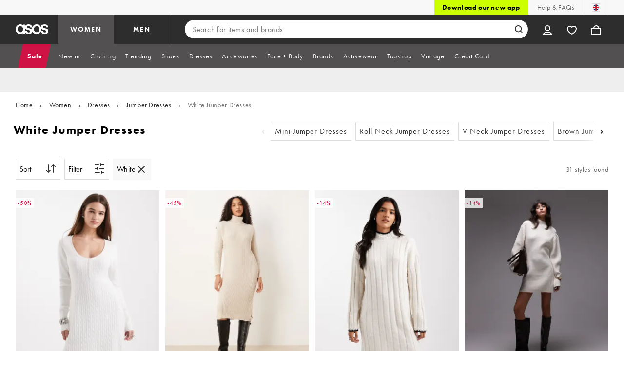

--- FILE ---
content_type: text/html; charset=utf-8
request_url: https://www.asos.com/women/dresses/jumper-dresses/refine/white/cat/?cid=12686&refine=base_colour:5
body_size: 60503
content:

    <!DOCTYPE html>
    <!--13.0.0-216-07fae351-->
    <html lang="en-GB" data-platform="desktop" data-store-code="COM" data-country-code="GB" data-gender="women" data-sct-version="13.0.0-216-07fae351">
      <head><script>!function(i,n){let o=window[i]=window[i]||{};o=o[n]=o[n]||{},o._cookieData={initialLength:document.cookie.length,initialCount:document.cookie.split(";").length}}("asos","siteChrome");
//# sourceMappingURL=https://assets.asosservices.com/sitechromepublisher/cookieScript.8ac7551e.inlined.js.map</script><meta charSet="utf-8"/><title>White Jumper Dresses & White Knitted Dresses | Shop at ASOS</title><meta name="description" content="Discover the latest white jumper dresses &amp; sweater dresses with ASOS. Shop today the range of knitted dresses in a variety of styles &amp; suitable for every occasion."/><meta name="p:domain_verify" content="7d543da16a86f7ad75c452097bfa9e47"/><meta name="msvalidate.01" content="0BC251BA275FCFB5D0505FEBC89F03B6"/><meta property="fb:app_id" content="123073601043263"/><meta name="viewport" content="width=device-width, initial-scale=1"/><meta name="Slurp" content="NOODP"/><meta name="Slurp" content="NOYDIR"/><link rel="apple-touch-icon" sizes="180x180" href="/apple-touch-icon.png"/><link rel="icon" type="image/png" sizes="32x32" href="/favicon-32x32.png"/><link rel="icon" type="image/png" sizes="16x16" href="/favicon-16x16.png"/><link rel="manifest" href="/manifest.json"/><link rel="mask-icon" href="/safari-pinned-tab.svg" color="#2d2d2d"/><link href="https://assets.asosservices.com" rel="preconnect"/><link href="https://ci.asosservices.com" rel="preconnect"/><link href="https://images.asos-media.com" rel="preconnect"/><link href="https://my.asos.com" rel="preconnect"/><link href="https://cdn.optimizely.com" rel="preconnect"/><meta name="theme-color" content="#2d2d2d"/>
    <link rel="alternate" hreflang="en-GB" href="https://www.asos.com/women/dresses/jumper-dresses/refine/white/cat/?cid&#x3D;12686&amp;refine&#x3D;base_colour:5" />
    <link rel="alternate" hreflang="en-US" href="https://www.asos.com/us/women/dresses/sweater-dresses/refine/white/cat/?cid&#x3D;12686&amp;refine&#x3D;base_colour:5" />
    <link rel="alternate" hreflang="fr-FR" href="https://www.asos.com/fr/femme/robes/robes-pull/refine/blanc/cat/?cid&#x3D;12686&amp;refine&#x3D;base_colour:5" />
    <link rel="alternate" hreflang="nl-NL" href="https://www.asos.com/nl/dames/jurken/trui-jurken/refine/wit/cat/?cid&#x3D;12686&amp;refine&#x3D;base_colour:5" />
    <link rel="alternate" hreflang="pl-PL" href="https://www.asos.com/pl/kobiety/sukienki/sukienki-dzianinowe/refine/bialy/cat/?cid&#x3D;12686&amp;refine&#x3D;base_colour:5" />
    <link rel="alternate" hreflang="de-DE" href="https://www.asos.com/de/damen/kleider/pulloverkleider/refine/weiss/cat/?cid&#x3D;12686&amp;refine&#x3D;base_colour:5" />
    <link rel="alternate" hreflang="it-IT" href="https://www.asos.com/it/donna/vestiti/vestiti-a-maglia/refine/bianco/cat/?cid&#x3D;12686&amp;refine&#x3D;base_colour:5" />
    <link rel="alternate" hreflang="es-ES" href="https://www.asos.com/es/mujer/vestidos/vestidos-de-punto/refine/blanco/cat/?cid&#x3D;12686&amp;refine&#x3D;base_colour:5" />
    <link rel="alternate" hreflang="en-AU" href="https://www.asos.com/au/women/dresses/jumper-dresses/refine/white/cat/?cid&#x3D;12686&amp;refine&#x3D;base_colour:5" />
    <link rel="alternate" hreflang="x-default" href="https://www.asos.com/women/dresses/jumper-dresses/refine/white/cat/?cid&#x3D;12686&amp;refine&#x3D;base_colour:5" />
<link rel="canonical" href="https://www.asos.com/women/dresses/jumper-dresses/refine/white/cat/?cid&#x3D;12686&amp;refine&#x3D;base_colour:5"/><link rel="preload" href="https://assets.asosservices.com/asos-ui/manifest/windowManifest.js" as="script"/><script>!function(n,e){const a=window.NREUM=window.NREUM||{};Object.assign(a,{init:{privacy:{cookies_enabled:!0}},loader_config:{accountID:e,trustKey:e,agentID:"1103197001",licenseKey:n,applicationID:"1103197001"},info:{beacon:"bam.nr-data.net",errorBeacon:"bam.nr-data.net",licenseKey:n,applicationID:"1103197001",sa:1}})}("3edea625b0","711799");
//# sourceMappingURL=https://assets.asosservices.com/sitechromepublisher/newRelicSettingsScript.7ad45646.inlined.js.map</script><script src="https://assets.asosservices.com/sitechromepublisher/client.newRelicProSpa.8ceb71.js"></script><link rel="preload" href="https://assets.asosservices.com/fonts/futura-pt/book.1bb391ee.woff2" as="font" type="font/woff2" crossorigin="anonymous"/><link rel="preload" href="https://assets.asosservices.com/fonts/futura-pt/bold.11074381.woff2" as="font" type="font/woff2" crossorigin="anonymous"/><style>:root{--11lcxa5:#2d2d2d;--18bniqv:45,45,45;--1fot7dv:#000;--3pchel:#fff;--1cripqf:255,255,255;--4439lq:#525050;--f1xms7:#666;--10c6hzt:#767676;--h1m6hk:#929292;--na3s62:#ddd;--1wwppwc:#eee;--sm859b:#f8f8f8;--6gu3az:#f9f9f9;--1e93okh:#018849;--14cp6y8:#006637;--5eoeaa:#cceede;--a5az0j:#ff9c32;--fc982a:#b6752f;--1njx4kw:#ffebcc;--1cf22is:#0770cf;--lzto1h:#1862a5;--xes0jb:#cde2f5;--1xvrmqx:#d01345;--1j5f6ai:#fae7ec;--1mii22u:#ff3b30;--1ffq8ns:#6f5cff;--stskl1:#9797ff;--1lx7ll5:#4f41c5;--1asa9bf:#bfc9ff;--oyq41c:#f1efff;--19qikbp:#ff8753;--1gu65g4:#f75a27;--rrfoye:#ffd2bf;--cod972:#79e69e;--173zcrj:#5cd881;--19t30l9:#d7ffdb;--45kpnl:#212121;--198t7lw:#1f1e1e;--19n3pjb:#282828}
/*# sourceMappingURL=https://assets.asosservices.com/sitechromepublisher/palette.20d300df98.css.map */</style><style>/*! license: https://assets.asosservices.com/fonts/futura-pt/LICENSE.txt */@font-face{font-display:swap;font-family:futura-pt;font-style:normal;font-weight:400;src:url(https://assets.asosservices.com/fonts/futura-pt/book.1bb391ee.woff2) format("woff2")}</style><style>.leavesden1{font-size:18px;letter-spacing:.6px;line-height:24px}.leavesden1,.leavesden2{font-style:normal;font-weight:400}.leavesden2{font-size:16px;letter-spacing:.4px;line-height:22px}.leavesden3{font-size:14px;letter-spacing:.6px;line-height:20px}.leavesden3,.leavesden4{font-style:normal;font-weight:400}.leavesden4{font-size:12px;letter-spacing:.8px;line-height:16px}</style><style>/*! license: https://assets.asosservices.com/fonts/futura-pt/LICENSE.txt */@font-face{font-display:swap;font-family:futura-pt;font-style:normal;font-weight:700;src:url(https://assets.asosservices.com/fonts/futura-pt/bold.11074381.woff2) format("woff2")}</style><style>.barnsley1{font-size:60px;font-style:normal;font-weight:700;letter-spacing:1.5px;line-height:72px}.barnsley2{font-size:48px;line-height:56px}.barnsley2,.barnsley3{font-style:normal;font-weight:700;letter-spacing:1.2px}.barnsley3{font-size:36px;line-height:44px}.barnsley4{font-size:28px;line-height:36px}.barnsley4,.barnsley5{font-style:normal;font-weight:700;letter-spacing:1.2px}.barnsley5{font-size:24px;line-height:30px}.london1{font-size:18px;font-style:normal;font-weight:700;letter-spacing:.8px;line-height:24px}.london2{line-height:22px}.london2,.london2-button{font-size:16px;font-style:normal;font-weight:700;letter-spacing:.6px}.london2-button{line-height:18px}.london3{line-height:20px}.london3,.london3-button{font-size:14px;font-style:normal;font-weight:700;letter-spacing:.8px}.london3-button{line-height:16px}.london4{font-size:12px;letter-spacing:1px;line-height:16px}.london4,.london5{font-style:normal;font-weight:700}.london5{font-size:10px;letter-spacing:1.2px;line-height:14px}</style><style>/*! license: https://assets.asosservices.com/fonts/futura-pt/LICENSE.txt */@font-face{font-display:swap;font-family:futura-pt;font-style:normal;font-weight:500;src:url(https://assets.asosservices.com/fonts/futura-pt/demi.18851e1e.woff2) format("woff2")}</style><style>.asosWorld1{font-size:60px;letter-spacing:-1.8px;line-height:48px}.asosWorld1,.asosWorld2{font-style:normal;font-weight:500}.asosWorld2{font-size:48px;letter-spacing:-1.44px;line-height:38px}.asosWorld3{font-size:36px;font-style:normal;font-weight:500;letter-spacing:-1.08px;line-height:28px;text-transform:uppercase}</style><style>body{font-family:futura-pt,Tahoma,Geneva,Verdana,Arial,sans-serif}</style><link href="https://assets.asosservices.com/sitechromepublisher/vendors.2bd15dd0514c602d0c5b.css" rel="stylesheet"/><link href="https://assets.asosservices.com/sitechromepublisher/client.sitechrome.styles.64ffd9167b0438edf809.css" rel="stylesheet"/><link data-chunk="main" rel="stylesheet" href="/assets/plp/styles/1a00c2cf311708897bfb.css">
<link data-chunk="CATEGORY_PAGE" rel="stylesheet" href="/assets/plp/styles/66245b35d8f5258592f4.css">
<link data-chunk="CATEGORY_PAGE" rel="stylesheet" href="/assets/plp/styles/fffa212524337d83218d.css">


<meta property="og:url" content="https://www.asos.com/women/dresses/jumper-dresses/refine/white/cat/?cid=12686&refine=base_colour:5" />
<meta property="og:type" content="product.group" />
<meta property="og:title" content="White Jumper Dresses & White Knitted Dresses | Shop at ASOS" />
<meta property="og:description" content="Discover the latest white jumper dresses & sweater dresses with ASOS. Shop today the range of knitted dresses in a variety of styles & suitable for every occasion." />
<meta property="og:image" content="https://www.asos.com/assets/asos-ui/favicons/social-share-1x.jpg" />
<meta name="twitter:card" content="summary" />
<meta property="twitter:site" content="@asos" />
<script src="https://cdn.cookielaw.org/scripttemplates/otSDKStub.js" type="text/javascript" data-dlayer-ignore="true" data-document-language="true" data-domain-script="908f7fca-dbc5-4b3a-8f6b-ed734de0cb52"></script><script>function OptanonWrapper() {}</script>
<script>(window.BOOMR_mq=window.BOOMR_mq||[]).push(["addVar",{"rua.upush":"false","rua.cpush":"false","rua.upre":"false","rua.cpre":"false","rua.uprl":"false","rua.cprl":"false","rua.cprf":"false","rua.trans":"","rua.cook":"false","rua.ims":"false","rua.ufprl":"false","rua.cfprl":"false","rua.isuxp":"false","rua.texp":"norulematch","rua.ceh":"false","rua.ueh":"false","rua.ieh.st":"0"}]);</script>
<script>!function(){function o(n,i){if(n&&i)for(var r in i)i.hasOwnProperty(r)&&(void 0===n[r]?n[r]=i[r]:n[r].constructor===Object&&i[r].constructor===Object?o(n[r],i[r]):n[r]=i[r])}try{var n=decodeURIComponent("%7B%22AutoXHR%22%3A%20%7B%22monitorFetch%22%3A%20true%7D%2C%22ResourceTiming%22%3A%20%7B%20%22clearOnBeacon%22%3A%20true%20%7D%2C%22Akamai%22%3A%20%7B%22enabled%22%3Afalse%7D%7D");if(n.length>0&&window.JSON&&"function"==typeof window.JSON.parse){var i=JSON.parse(n);void 0!==window.BOOMR_config?o(window.BOOMR_config,i):window.BOOMR_config=i}}catch(r){window.console&&"function"==typeof window.console.error&&console.error("mPulse: Could not parse configuration",r)}}();</script>
                              <script>!function(e){var n="https://s.go-mpulse.net/boomerang/";if("True"=="True")e.BOOMR_config=e.BOOMR_config||{},e.BOOMR_config.PageParams=e.BOOMR_config.PageParams||{},e.BOOMR_config.PageParams.pci=!0,n="https://s2.go-mpulse.net/boomerang/";if(window.BOOMR_API_key="KEKMC-5QPEH-Y5FHE-8AH54-JDSN3",function(){function e(){if(!o){var e=document.createElement("script");e.id="boomr-scr-as",e.src=window.BOOMR.url,e.async=!0,i.parentNode.appendChild(e),o=!0}}function t(e){o=!0;var n,t,a,r,d=document,O=window;if(window.BOOMR.snippetMethod=e?"if":"i",t=function(e,n){var t=d.createElement("script");t.id=n||"boomr-if-as",t.src=window.BOOMR.url,BOOMR_lstart=(new Date).getTime(),e=e||d.body,e.appendChild(t)},!window.addEventListener&&window.attachEvent&&navigator.userAgent.match(/MSIE [67]\./))return window.BOOMR.snippetMethod="s",void t(i.parentNode,"boomr-async");a=document.createElement("IFRAME"),a.src="about:blank",a.title="",a.role="presentation",a.loading="eager",r=(a.frameElement||a).style,r.width=0,r.height=0,r.border=0,r.display="none",i.parentNode.appendChild(a);try{O=a.contentWindow,d=O.document.open()}catch(_){n=document.domain,a.src="javascript:var d=document.open();d.domain='"+n+"';void(0);",O=a.contentWindow,d=O.document.open()}if(n)d._boomrl=function(){this.domain=n,t()},d.write("<bo"+"dy onload='document._boomrl();'>");else if(O._boomrl=function(){t()},O.addEventListener)O.addEventListener("load",O._boomrl,!1);else if(O.attachEvent)O.attachEvent("onload",O._boomrl);d.close()}function a(e){window.BOOMR_onload=e&&e.timeStamp||(new Date).getTime()}if(!window.BOOMR||!window.BOOMR.version&&!window.BOOMR.snippetExecuted){window.BOOMR=window.BOOMR||{},window.BOOMR.snippetStart=(new Date).getTime(),window.BOOMR.snippetExecuted=!0,window.BOOMR.snippetVersion=12,window.BOOMR.url=n+"KEKMC-5QPEH-Y5FHE-8AH54-JDSN3";var i=document.currentScript||document.getElementsByTagName("script")[0],o=!1,r=document.createElement("link");if(r.relList&&"function"==typeof r.relList.supports&&r.relList.supports("preload")&&"as"in r)window.BOOMR.snippetMethod="p",r.href=window.BOOMR.url,r.rel="preload",r.as="script",r.addEventListener("load",e),r.addEventListener("error",function(){t(!0)}),setTimeout(function(){if(!o)t(!0)},3e3),BOOMR_lstart=(new Date).getTime(),i.parentNode.appendChild(r);else t(!1);if(window.addEventListener)window.addEventListener("load",a,!1);else if(window.attachEvent)window.attachEvent("onload",a)}}(),"".length>0)if(e&&"performance"in e&&e.performance&&"function"==typeof e.performance.setResourceTimingBufferSize)e.performance.setResourceTimingBufferSize();!function(){if(BOOMR=e.BOOMR||{},BOOMR.plugins=BOOMR.plugins||{},!BOOMR.plugins.AK){var n=""=="true"?1:0,t="",a="aofwdmqxeeo4s2lkhazq-f-9e958d366-clientnsv4-s.akamaihd.net",i="false"=="true"?2:1,o={"ak.v":"39","ak.cp":"650933","ak.ai":parseInt("243464",10),"ak.ol":"0","ak.cr":10,"ak.ipv":4,"ak.proto":"h2","ak.rid":"1941c116","ak.r":44332,"ak.a2":n,"ak.m":"dscx","ak.n":"essl","ak.bpcip":"3.139.97.0","ak.cport":37556,"ak.gh":"23.33.28.208","ak.quicv":"","ak.tlsv":"tls1.3","ak.0rtt":"","ak.0rtt.ed":"","ak.csrc":"-","ak.acc":"","ak.t":"1768568883","ak.ak":"hOBiQwZUYzCg5VSAfCLimQ==7dyNXpd4aimifGtW2x4PWdgyDVLRGrEIevugWAKTg4okI2kYEWk/9bYSdNQBJIu5zHRo+xwpov6SCxBUQVKtAd7CdYDfdZIErHJK0+1sQMWWf2uh3rMH+YZFIIiPMBf0jR87HGXtIiVRHqRb+NkLhJlerL/[base64]/bTMSSgV534JRtWU5xatA03vtD8RAiw8qSeWMP4NmLV+WGJ+ATQtLUs4uc=","ak.pv":"785","ak.dpoabenc":"","ak.tf":i};if(""!==t)o["ak.ruds"]=t;var r={i:!1,av:function(n){var t="http.initiator";if(n&&(!n[t]||"spa_hard"===n[t]))o["ak.feo"]=void 0!==e.aFeoApplied?1:0,BOOMR.addVar(o)},rv:function(){var e=["ak.bpcip","ak.cport","ak.cr","ak.csrc","ak.gh","ak.ipv","ak.m","ak.n","ak.ol","ak.proto","ak.quicv","ak.tlsv","ak.0rtt","ak.0rtt.ed","ak.r","ak.acc","ak.t","ak.tf"];BOOMR.removeVar(e)}};BOOMR.plugins.AK={akVars:o,akDNSPreFetchDomain:a,init:function(){if(!r.i){var e=BOOMR.subscribe;e("before_beacon",r.av,null,null),e("onbeacon",r.rv,null,null),r.i=!0}return this},is_complete:function(){return!0}}}}()}(window);</script></head>
      <body>
        <iframe sandbox="allow-scripts allow-same-origin allow-forms" id="secure-script-container" tabindex="-1" aria-hidden="true" style="visibility: hidden; position: absolute; left: 0; top: 0; height: 0; width: 0; border: none;"></iframe>
        <div id="chrome-main-content">
          <div class="chrome-main-content--accessible"><div id="chrome-welcome-mat"></div><div id="chrome-header"><header><a href="#chrome-app-container" class="BPHVVzR TYb4J9A EVhxZk8 leavesden2" data-testid="skip-to-content">Skip to main content</a><div class="Fmy9ifd" data-testid="unsupported-browser-message"><div class="dsEdn6o"><div class="AIkY9uF"><div class="m2JksKr TNLlZ7K london3">your browser is not supported</div><div class="j2eZ7P_ ZHWKoMf leavesden3">To use ASOS, we recommend using the latest versions of Chrome, Firefox, Safari or Edge</div></div></div></div><div class="vcXJfPO fVdHxMU" data-testid="topbar"><div class="m8VFiIf"><ul class="myUaKmo"><li><a href="https://www.asos.com/discover/our-apps?ctaref=topbar%7Cdownload+app%7Cour+apps" data-testid="download-app" class="eWFSkWC ZHWKoMf leavesden3">Download our new app</a></li><li><a href="https://www.asos.com/customer-care/" data-testid="help" class="R2BDZ6J TYb4J9A">Help &amp; FAQs</a></li><li><div class="RxHz4Yh" data-testid="country-selector"><button class="breiRmE TYb4J9A" data-testid="country-selector-btn" type="button" aria-label="You&#x27;re in United Kingdom Change"><img src="https://assets.asosservices.com/storesa/images/flags/gb.png" alt="United Kingdom" class="Oqkee2R"/></button></div></li></ul></div></div><div class="NHFyvmm headroom-wrapper"><div id="chrome-sticky-header" class="headroom headroom--unfixed"><div class="R9mnQSo"><div class="z8CtOyj fVdHxMU" data-testid="header"><div class="w45mOEA"><button class="btUA6FL" aria-label="Open navigation menu" data-testid="burger-menu-button"><span class="BKBoO9a TYb4J9A c_IO2I_ AYL96eR JpgornA isI7xiu"></span></button><a class="afrMdWS TYb4J9A" href="https://www.asos.com/" data-testid="asoslogo"><img alt="ASOS home" src="[data-uri]" class="D5Ykbau"/></a><ul class="zSeAQkS Z0N9JbW" data-testid="floornav"><li><a class="izvZA3y fVdHxMU TYb4J9A" data-testid="women-floor" href="https://www.asos.com/women/" id="women-floor">WOMEN</a></li><li><a class="izvZA3y fVdHxMU TYb4J9A" data-testid="men-floor" href="https://www.asos.com/men/" id="men-floor">MEN</a></li></ul><div class="x0RFhM4"><div class="jgxJaMT" data-testid="search-overlay-shadow" aria-hidden="true" role="presentation"></div><form action="//www.asos.com/search/" class="zel29Kx" data-testid="search-form" method="get"><div class="MsBN5Ou" data-testid="search-field"><span class="oZmI2CF" aria-hidden="true"></span><input type="search" id="chrome-search" name="q" class="KRZT5cj fVdHxMU TYb4J9A" autoComplete="off" autoCorrect="off" spellcheck="off" placeholder="Search for items and brands" data-testid="search-input" aria-autocomplete="list" aria-haspopup="listbox" aria-describedby="search-instructions" aria-label="Search for items and brands" maxLength="150" value=""/><div id="search-instructions" class="ZOmZepG">Begin typing to search, use arrow keys to navigate, enter to select</div><button class="vjmVpyd" type="submit" disabled="" data-testid="search-button-inline"><svg viewBox="0 0 17 17" role="img" aria-labelledby="search-icon"><title id="search-icon">Search</title><path fill="currentColor" fill-rule="nonzero" d="M7.65 15.3a7.65 7.65 0 1 1 5.997-2.9c-.01.012 3.183 3.297 3.183 3.297l-1.22 1.18s-3.144-3.283-3.154-3.275A7.618 7.618 0 0 1 7.65 15.3zm0-2a5.65 5.65 0 1 0 0-11.3 5.65 5.65 0 0 0 0 11.3z"></path></svg></button><div class="GSho_2H"><div class="E6GUnIS AQi6YMD" aria-live="polite"></div></div></div></form></div></div><ul class="hv2vTHr" data-testid="widgets"><li class="mZvZT9m S0a1Qri"><div><div><div id="myAccountDropdown" class="OVxuqjQ"><button type="button" icon="dejKRrj c_IO2I_" icontype="accountUnfilled" data-testid="myAccountIcon" class="KH34gk4 TYb4J9A mSjTvvT" aria-expanded="false" aria-controls="myaccount-dropdown" aria-label="My Account"><span type="accountUnfilled" class="dejKRrj c_IO2I_ AYL96eR JpgornA isI7xiu"></span></button><div class="KjCxFll" data-testid="myaccount-dropdown" id="myaccount-dropdown"><div class="EGwAGf7"><div class="fZwceSp"><div class="DevVB66"><div class="OPGaUix"><div class="cXZXqST"><span class="DwRt6tf AAonn85 london2">Welcome to ASOS</span><span class="xbfHIic"><button data-testid="signin-link" role="link" class="qQoHatg sY3mB1c london3-button UNPPQ3g _whpW_Q" type="button"><span class="IoxIrTY">Sign In</span></button><button data-testid="signup-link" role="link" class="qQoHatg sY3mB1c london3-button hgH_Y9G _whpW_Q" type="button"><span class="IoxIrTY">Join</span></button></span></div></div><div class="wS_YkOh"><ul class="F7CGtue"><li><a href="https://my.asos.com/my-account?country=GB&amp;keyStoreDataversion=qx71qrg-45&amp;lang=en-GB&amp;nlid=nav%20header&amp;store=COM" class="PMznYv3 TYb4J9A EVhxZk8 leavesden2" data-testid="myaccount-link"><span class="pggyrBd FfmKyt0 ZqXYTuz"></span>My Account</a></li><li><a href="https://my.asos.com/my-account/orders?country=GB&amp;keyStoreDataversion=qx71qrg-45&amp;lang=en-GB&amp;nlid=nav%20header&amp;store=COM" class="PMznYv3 TYb4J9A EVhxZk8 leavesden2" data-testid="myorders-link"><span class="cWzaeb1 FfmKyt0 ZqXYTuz"></span>My Orders</a></li></ul></div></div></div></div></div></div></div></div></li><li class="mZvZT9m"><a type="a" href="https://www.asos.com/saved-lists/?nlid=nav header" icon="vQeUV7s c_IO2I_" icontype="heartUnfilled" data-testid="savedItemsIcon" class="KH34gk4 TYb4J9A mSjTvvT" aria-label="Saved Items"><span type="heartUnfilled" class="vQeUV7s c_IO2I_ AYL96eR JpgornA isI7xiu"></span></a></li><li class="mZvZT9m"><a type="a" href="https://www.asos.com/bag?nlid=nav header" icon="LpoEdV8 c_IO2I_" icontype="bagUnfilled" data-testid="miniBagIcon" class="KH34gk4 TYb4J9A mSjTvvT" aria-label="Bag %{smart_count} item |||| %{smart_count} items"><span type="bagUnfilled" class="LpoEdV8 c_IO2I_ AYL96eR JpgornA isI7xiu"></span></a></li></ul></div></div><div class="AIjKzKx"><div><nav aria-hidden="true" aria-label="false" class="VylGWEt LZ9LVYB" data-testid="primarynav-large"><div role="tablist" class="x_RqXmD" tabindex="-1"><button id="tab-57242f2c-d207-471c-95b1-31d6839df360" data-id="57242f2c-d207-471c-95b1-31d6839df360" data-index="0" class="yI6sHXc TYb4J9A fVdHxMU" role="tab" aria-controls="57242f2c-d207-471c-95b1-31d6839df360" aria-selected="false" data-testid="primarynav-button"><span class="cSfPh9_ h9iITxj TYb4J9A"><span>Sale</span></span></button><div id="57242f2c-d207-471c-95b1-31d6839df360" role="tabpanel" aria-hidden="true" aria-labelledby="tab-57242f2c-d207-471c-95b1-31d6839df360" class="EsGFLPm"><div class="q1Xq2PY" data-testid="secondarynav-container"><div class="C8F3KZ5" aria-hidden="true" data-testid="backdrop"></div><div class="M8Zxf1o"><nav class="GL2wQf0" data-id="57242f2c-d207-471c-95b1-31d6839df360" data-testid="secondarynav-flyout" aria-label="Secondary Navigation"><div class="ZAntzlZ MV4Uu8x"><div id="93621d77-e6d0-4f3c-be35-0e06a981de22" class="D_5cNi8 TNLlZ7K london3">SHOP BY PRODUCT</div><ul aria-labelledby="93621d77-e6d0-4f3c-be35-0e06a981de22" class="c2oEXGw"><li><a class="R5kwVNg ZHWKoMf leavesden3 ByM_HVJ TYb4J9A IYWNptd" data-testid="text-link" data-first="true" href="https://www.asos.com/women/sale/ctas/sale-edit-4/cat/?cid=28042#nlid=ww|sale|shop+by+product|sale+winter+essentials">SALE Winter essentials</a></li><li><a class="R5kwVNg ZHWKoMf leavesden3 ByM_HVJ TYb4J9A IYWNptd" data-testid="text-link" href="https://www.asos.com/women/sale/ctas/sale-edit-1/cat/?cid=28039#nlid=ww|sale|shop+by+product|sale+winter+sun">SALE Winter Sun</a></li><li><a class="R5kwVNg ZHWKoMf leavesden3 ByM_HVJ TYb4J9A jvta8m3 TNLlZ7K london3" data-testid="text-link" href="https://www.asos.com/women/sale/cat/?cid=7046#nlid=ww|sale|shop+by+product|sale+view+all">SALE View all</a></li><li><a class="R5kwVNg ZHWKoMf leavesden3 ByM_HVJ TYb4J9A" data-testid="text-link" href="https://www.asos.com/women/sale/dresses/cat/?cid=5235#nlid=ww|sale|shop+by+product|sale+dresses">SALE Dresses</a></li><li><a class="R5kwVNg ZHWKoMf leavesden3 ByM_HVJ TYb4J9A" data-testid="text-link" href="https://www.asos.com/women/sale/tops/cat/?cid=4167#nlid=ww|sale|shop+by+product|sale+tops">SALE Tops</a></li><li><a class="R5kwVNg ZHWKoMf leavesden3 ByM_HVJ TYb4J9A" data-testid="text-link" href="https://www.asos.com/women/sale/knitwear/cat/?cid=2893#nlid=ww|sale|shop+by+product|sale+jumpers+%26+cardigans">SALE Jumpers &amp; Cardigans</a></li><li><a class="R5kwVNg ZHWKoMf leavesden3 ByM_HVJ TYb4J9A" data-testid="text-link" href="https://www.asos.com/women/sale/jackets-coats/cat/?cid=2110#nlid=ww|sale|shop+by+product|sale+coats+%26+jackets">SALE Coats &amp; Jackets</a></li><li><a class="R5kwVNg ZHWKoMf leavesden3 ByM_HVJ TYb4J9A" data-testid="text-link" href="https://www.asos.com/women/sale/trousers-leggings/cat/?cid=1928#nlid=ww|sale|shop+by+product|sale+trousers+%26+leggings">SALE Trousers &amp; Leggings</a></li><li><a class="R5kwVNg ZHWKoMf leavesden3 ByM_HVJ TYb4J9A" data-testid="text-link" href="https://www.asos.com/women/sale/jeans/cat/?cid=4331#nlid=ww|sale|shop+by+product|sale+jeans">SALE Jeans</a></li><li><a class="R5kwVNg ZHWKoMf leavesden3 ByM_HVJ TYb4J9A" data-testid="text-link" href="https://www.asos.com/women/sale/sportswear/cat/?cid=26953#nlid=ww|sale|shop+by+product|sale+activewear">SALE Activewear</a></li><li><a class="R5kwVNg ZHWKoMf leavesden3 ByM_HVJ TYb4J9A" data-testid="text-link" href="https://www.asos.com/women/sale/accessories/cat/?cid=1929#nlid=ww|sale|shop+by+product|sale+accessories">SALE Accessories</a></li><li><a class="R5kwVNg ZHWKoMf leavesden3 ByM_HVJ TYb4J9A" data-testid="text-link" href="https://www.asos.com/women/sale/accessories/bags-purses/cat/?cid=9714#nlid=ww|sale|shop+by+product|sale+bags+%26+purses">SALE Bags &amp; Purses</a></li><li><a class="R5kwVNg ZHWKoMf leavesden3 ByM_HVJ TYb4J9A" data-testid="text-link" href="https://www.asos.com/women/sale/dresses/evening-dresses/cat/?cid=15622#nlid=ww|sale|shop+by+product|sale+evening+dresses">SALE Evening Dresses</a></li><li><a class="R5kwVNg ZHWKoMf leavesden3 ByM_HVJ TYb4J9A" data-testid="text-link" href="https://www.asos.com/women/sale/face-body/cat/?cid=11414#nlid=ww|sale|shop+by+product|sale+face+%2B+body">SALE Face + Body</a></li><li><a class="R5kwVNg ZHWKoMf leavesden3 ByM_HVJ TYb4J9A" data-testid="text-link" href="https://www.asos.com/women/sale/hoodies-sweatshirts/cat/?cid=20580#nlid=ww|sale|shop+by+product|sale+hoodies+%26+sweatshirts">SALE Hoodies &amp; Sweatshirts</a></li><li><a class="R5kwVNg ZHWKoMf leavesden3 ByM_HVJ TYb4J9A" data-testid="text-link" href="https://www.asos.com/women/sale/accessories/jewellery/cat/?cid=1930#nlid=ww|sale|shop+by+product|sale+jewellery+%26+watches">SALE Jewellery &amp; Watches</a></li><li><a class="R5kwVNg ZHWKoMf leavesden3 ByM_HVJ TYb4J9A" data-testid="text-link" href="https://www.asos.com/women/sale/jumpsuits-playsuits/cat/?cid=9638#nlid=ww|sale|shop+by+product|sale+jumpsuits+%26+playsuits">SALE Jumpsuits &amp; Playsuits</a></li><li><a class="R5kwVNg ZHWKoMf leavesden3 ByM_HVJ TYb4J9A" data-testid="text-link" href="https://www.asos.com/women/sale/lingerie-nightwear/cat/?cid=1940#nlid=ww|sale|shop+by+product|sale+lingerie+%26+nightwear">SALE Lingerie &amp; Nightwear</a></li><li><a class="R5kwVNg ZHWKoMf leavesden3 ByM_HVJ TYb4J9A" data-testid="text-link" href="https://www.asos.com/women/sale/premium-brands/cat/?cid=11625#nlid=ww|sale|shop+by+product|sale+premium+brands">SALE Premium brands</a></li><li><a class="R5kwVNg ZHWKoMf leavesden3 ByM_HVJ TYb4J9A" data-testid="text-link" href="https://www.asos.com/women/sale/shoes/cat/?cid=1931#nlid=ww|sale|shop+by+product|sale+shoes">SALE Shoes</a></li><li><a class="R5kwVNg ZHWKoMf leavesden3 ByM_HVJ TYb4J9A" data-testid="text-link" href="https://www.asos.com/women/sale/skirts/cat/?cid=3149#nlid=ww|sale|shop+by+product|sale+skirts">SALE Skirts</a></li><li><a class="R5kwVNg ZHWKoMf leavesden3 ByM_HVJ TYb4J9A" data-testid="text-link" href="https://www.asos.com/women/sale/socks-tights/cat/?cid=10517#nlid=ww|sale|shop+by+product|sale+socks+%26+tights">SALE Socks &amp; Tights</a></li><li><a class="R5kwVNg ZHWKoMf leavesden3 ByM_HVJ TYb4J9A" data-testid="text-link" href="https://www.asos.com/women/sale/swimwear-beachwear/cat/?cid=5263#nlid=ww|sale|shop+by+product|sale+swimwear">SALE Swimwear</a></li><li><a class="R5kwVNg ZHWKoMf leavesden3 ByM_HVJ TYb4J9A" data-testid="text-link" href="https://www.asos.com/women/sale/tops/t-shirts-vests/cat/?cid=20581#nlid=ww|sale|shop+by+product|sale+t-shirts+%26+vests">SALE T-shirts &amp; Vests</a></li><li><a class="R5kwVNg ZHWKoMf leavesden3 ByM_HVJ TYb4J9A" data-testid="text-link" href="https://www.asos.com/women/sale/shoes/trainers/cat/?cid=20494#nlid=ww|sale|shop+by+product|sale+trainers">SALE Trainers</a></li><li><a class="R5kwVNg ZHWKoMf leavesden3 ByM_HVJ TYb4J9A" data-testid="text-link" href="https://www.asos.com/women/vintage/trial-18/cat/?cid=51069#nlid=ww|sale|shop+by+product|sale+vintage">SALE Vintage</a></li><li><a class="R5kwVNg ZHWKoMf leavesden3 ByM_HVJ TYb4J9A jvta8m3 TNLlZ7K london3" data-testid="text-link" href="https://www.asos.com/women/sale/a-to-z-of-brands/cat/?cid=5526#nlid=ww|sale|shop+by+product|a-z+of+brands">A-Z of brands</a></li></ul></div><div class="ZAntzlZ gQnHLST"><div id="bfa5af7a-d3ba-436d-8b7d-ce5ee696a3fd" class="D_5cNi8 TNLlZ7K london3">SHOP BY PRICE</div><ul class="eJBAnNI" aria-labelledby="bfa5af7a-d3ba-436d-8b7d-ce5ee696a3fd"><li class="M7gocsy"><a href="https://www.asos.com/women/sale/ctas/price-point-2/cat/?cid=51237#nlid=ww|sale|shop+by+price|sale+under+%C2%A310"><div class="t59WK7b"><div aria-hidden="true" class="WMI3f1T nU2sw3N hTHiegI" role="presentation" title="Sale under £10"></div></div><span class="tL3v8fO ZHWKoMf leavesden3 ByM_HVJ">Sale under £10</span></a></li><li class="M7gocsy"><a href="https://www.asos.com/women/sale/ctas/sale-edit-8/cat/?cid=28252#nlid=ww|sale|shop+by+price|rainy+days+under+%C2%A310"><div class="t59WK7b"><div aria-hidden="true" class="WMI3f1T nU2sw3N hTHiegI" role="presentation" title="Rainy days under £10"></div></div><span class="tL3v8fO ZHWKoMf leavesden3 ByM_HVJ">Rainy days under £10</span></a></li><li class="M7gocsy"><a href="https://www.asos.com/women/ctas/hp-edit-4/cat/?cid=50599#nlid=ww|sale|shop+by+price|winter+under+%C2%A320"><div class="t59WK7b"><div aria-hidden="true" class="WMI3f1T nU2sw3N hTHiegI" role="presentation" title="Winter under £20"></div></div><span class="tL3v8fO ZHWKoMf leavesden3 ByM_HVJ">Winter under £20</span></a></li><li class="M7gocsy"><a href="https://www.asos.com/women/sale/ctas/price-point-4/cat/?cid=51239#nlid=ww|sale|shop+by+price|sale+under+%C2%A315"><div class="t59WK7b"><div aria-hidden="true" class="WMI3f1T nU2sw3N hTHiegI" role="presentation" title="Sale under £15"></div></div><span class="tL3v8fO ZHWKoMf leavesden3 ByM_HVJ">Sale under £15</span></a></li></ul></div><div class="ZAntzlZ gQnHLST"><div id="d8553bbf-dc8b-4018-98aa-0056c1fb5806" class="D_5cNi8 TNLlZ7K london3">SHOP BY SIZE</div><ul class="kwGLqbY" aria-labelledby="d8553bbf-dc8b-4018-98aa-0056c1fb5806"><li class="qy3o1dy"><a href="https://www.asos.com/women/sale/ctas/size-6/cat/?cid=51494#nlid=ww|sale|shop+by+size|size+6"><div class="DAWbaL1"><div aria-hidden="true" class="UM_y1IM nU2sw3N hTHiegI" role="presentation"></div></div><div class="D6_Ku8t TYb4J9A"><span class="Y101qby ZHWKoMf leavesden3 ByM_HVJ">Size 6</span></div></a></li><li class="qy3o1dy"><a href="https://www.asos.com/women/sale/ctas/size-8/cat/?cid=51495#nlid=ww|sale|shop+by+size|size+8"><div class="DAWbaL1"><div aria-hidden="true" class="UM_y1IM nU2sw3N hTHiegI" role="presentation"></div></div><div class="D6_Ku8t TYb4J9A"><span class="Y101qby ZHWKoMf leavesden3 ByM_HVJ">Size 8</span></div></a></li><li class="qy3o1dy"><a href="https://www.asos.com/women/sale/ctas/size-10/cat/?cid=51498#nlid=ww|sale|shop+by+size|size+10"><div class="DAWbaL1"><div aria-hidden="true" class="UM_y1IM nU2sw3N hTHiegI" role="presentation"></div></div><div class="D6_Ku8t TYb4J9A"><span class="Y101qby ZHWKoMf leavesden3 ByM_HVJ">Size 10</span></div></a></li><li class="qy3o1dy"><a href="https://www.asos.com/women/sale/ctas/size-12/cat/?cid=51499#nlid=ww|sale|shop+by+size|size+12"><div class="DAWbaL1"><div aria-hidden="true" class="UM_y1IM nU2sw3N hTHiegI" role="presentation"></div></div><div class="D6_Ku8t TYb4J9A"><span class="Y101qby ZHWKoMf leavesden3 ByM_HVJ">Size 12</span></div></a></li><li class="qy3o1dy"><a href="https://www.asos.com/women/sale/ctas/size-14/cat/?cid=51500#nlid=ww|sale|shop+by+size|size+14"><div class="DAWbaL1"><div aria-hidden="true" class="UM_y1IM nU2sw3N hTHiegI" role="presentation"></div></div><div class="D6_Ku8t TYb4J9A"><span class="Y101qby ZHWKoMf leavesden3 ByM_HVJ">Size 14</span></div></a></li><li class="qy3o1dy"><a data-last="true" href="https://www.asos.com/women/sale/ctas/size-16/cat/?cid=51501#nlid=ww|sale|shop+by+size|size+16%2B"><div class="DAWbaL1"><div aria-hidden="true" class="UM_y1IM nU2sw3N hTHiegI" role="presentation"></div></div><div class="D6_Ku8t TYb4J9A"><span class="Y101qby ZHWKoMf leavesden3 ByM_HVJ">Size 16+</span></div></a></li></ul></div></nav></div></div></div><button id="tab-1020946c-8949-4e9c-9719-43435002bcd4" data-id="1020946c-8949-4e9c-9719-43435002bcd4" data-index="1" class="yI6sHXc TYb4J9A fVdHxMU" role="tab" aria-controls="1020946c-8949-4e9c-9719-43435002bcd4" aria-selected="false" data-testid="primarynav-button"><span class="cSfPh9_"><span>New in</span></span></button><div id="1020946c-8949-4e9c-9719-43435002bcd4" role="tabpanel" aria-hidden="true" aria-labelledby="tab-1020946c-8949-4e9c-9719-43435002bcd4" class="EsGFLPm"><div class="q1Xq2PY" data-testid="secondarynav-container"><div class="C8F3KZ5" aria-hidden="true" data-testid="backdrop"></div><div class="M8Zxf1o"><nav class="GL2wQf0" data-id="1020946c-8949-4e9c-9719-43435002bcd4" data-testid="secondarynav-flyout" aria-label="Secondary Navigation"><div class="ZAntzlZ gQnHLST"><div id="f44ea221-7a84-41d3-8d75-6ef255f95b3c" class="D_5cNi8 TNLlZ7K london3">NEW PRODUCTS</div><ul aria-labelledby="f44ea221-7a84-41d3-8d75-6ef255f95b3c" class="c2oEXGw"><li><a class="R5kwVNg ZHWKoMf leavesden3 ByM_HVJ TYb4J9A jvta8m3 TNLlZ7K london3" data-testid="text-link" data-first="true" href="https://www.asos.com/women/new-in/cat/?cid=27108#nlid=ww|new+in|new+products|view+all">View all</a></li><li><a class="R5kwVNg ZHWKoMf leavesden3 ByM_HVJ TYb4J9A jvta8m3 TNLlZ7K london3" data-testid="text-link" href="https://www.asos.com/women/new-in/new-in-today/cat/?cid=51163#nlid=ww|new+in|new+products|new+in:+today">New In: Today</a></li><li><a class="R5kwVNg ZHWKoMf leavesden3 ByM_HVJ TYb4J9A jvta8m3 TNLlZ7K london3" data-testid="text-link" href="https://www.asos.com/women/ctas/hub-edit-12/cat/?cid=51126#nlid=ww|new+in|new+products|new+in:+selling+fast">New In: Selling Fast</a></li><li><a class="R5kwVNg ZHWKoMf leavesden3 ByM_HVJ TYb4J9A" data-testid="text-link" href="https://www.asos.com/women/new-in/new-in-clothing/cat/?cid=2623#nlid=ww|new+in|new+products|clothing">Clothing</a></li><li><a class="R5kwVNg ZHWKoMf leavesden3 ByM_HVJ TYb4J9A" data-testid="text-link" href="https://www.asos.com/women/new-in/new-in-clothing/cat/?cid=2623&amp;refine=attribute_10992:61379#nlid=ww|new+in|new+products|dresses">Dresses</a></li><li><a class="R5kwVNg ZHWKoMf leavesden3 ByM_HVJ TYb4J9A" data-testid="text-link" href="https://www.asos.com/women/new-in/new-in-clothing/cat/?cid=2623&amp;refine=attribute_10992:61383#nlid=ww|new+in|new+products|tops">Tops</a></li><li><a class="R5kwVNg ZHWKoMf leavesden3 ByM_HVJ TYb4J9A" data-testid="text-link" href="https://www.asos.com/women/new-in/new-in-shoes/cat/?cid=6992#nlid=ww|new+in|new+products|shoes">Shoes</a></li><li><a class="R5kwVNg ZHWKoMf leavesden3 ByM_HVJ TYb4J9A" data-testid="text-link" href="https://www.asos.com/women/new-in/new-in-clothing/cat/?cid=2623&amp;refine=attribute_1047:8387,8404#nlid=ww|new+in|new+products|jumpers+%26+cardigans">Jumpers &amp; Cardigans</a></li><li><a class="R5kwVNg ZHWKoMf leavesden3 ByM_HVJ TYb4J9A" data-testid="text-link" href="https://www.asos.com/women/new-in/new-in-clothing/cat/?cid=2623&amp;refine=attribute_10992:61380#nlid=ww|new+in|new+products|coats+%26+jackets">Coats &amp; Jackets</a></li><li><a class="R5kwVNg ZHWKoMf leavesden3 ByM_HVJ TYb4J9A" data-testid="text-link" href="https://www.asos.com/women/new-in/new-in-face-body/cat/?cid=2426#nlid=ww|new+in|new+products|face+%2B+body">Face + Body</a></li><li><a class="R5kwVNg ZHWKoMf leavesden3 ByM_HVJ TYb4J9A" data-testid="text-link" href="https://www.asos.com/women/new-in/new-in-accessories/cat/?cid=27109#nlid=ww|new+in|new+products|accessories">Accessories</a></li><li><a class="R5kwVNg ZHWKoMf leavesden3 ByM_HVJ TYb4J9A" data-testid="text-link" href="https://www.asos.com/women/new-in/new-in-lingerie-nightwear/cat/?cid=52294#nlid=ww|new+in|new+products|lingerie+%26+nightwear">Lingerie &amp; Nightwear</a></li></ul></div><div class="ZAntzlZ gQnHLST"><div id="9cbf204f-7ab3-4ccb-b806-945ba27cc628" class="D_5cNi8 TNLlZ7K london3">Winter</div><ul class="kwGLqbY" aria-labelledby="9cbf204f-7ab3-4ccb-b806-945ba27cc628"><li class="qy3o1dy"><a href="https://www.asos.com/women/seasonal/winter-essentials/cat/?cid=20061#nlid=ww|new+in|winter|essentials"><div class="DAWbaL1"><div aria-hidden="true" class="UM_y1IM nU2sw3N hTHiegI" role="presentation"></div></div><div class="D6_Ku8t TYb4J9A"><span class="Y101qby ZHWKoMf leavesden3 ByM_HVJ">Essentials</span></div></a></li><li class="qy3o1dy"><a href="https://www.asos.com/women/loungewear/cat/?cid=21867#nlid=ww|new+in|winter|loungewear"><div class="DAWbaL1"><div aria-hidden="true" class="UM_y1IM nU2sw3N hTHiegI" role="presentation"></div></div><div class="D6_Ku8t TYb4J9A"><span class="Y101qby ZHWKoMf leavesden3 ByM_HVJ">Loungewear</span></div></a></li><li class="qy3o1dy"><a href="https://www.asos.com/women/ctas/australia-online-fashion-7/cat/?cid=16645#nlid=ww|new+in|winter|winter+sun"><div class="DAWbaL1"><div aria-hidden="true" class="UM_y1IM nU2sw3N hTHiegI" role="presentation"></div></div><div class="D6_Ku8t TYb4J9A"><span class="Y101qby ZHWKoMf leavesden3 ByM_HVJ">Winter sun</span></div></a></li><li class="qy3o1dy"><a href="https://www.asos.com/women/ctas/italy-online-fashion-3/cat/?cid=15358#nlid=ww|new+in|winter|heavy-weight"><div class="DAWbaL1"><div aria-hidden="true" class="UM_y1IM nU2sw3N hTHiegI" role="presentation"></div></div><div class="D6_Ku8t TYb4J9A"><span class="Y101qby ZHWKoMf leavesden3 ByM_HVJ">Heavy-weight</span></div></a></li><li class="qy3o1dy"><a href="https://www.asos.com/women/ctas/fashion-online-19/cat/?cid=13523#nlid=ww|new+in|winter|leather+%26+suede"><div class="DAWbaL1"><div aria-hidden="true" class="UM_y1IM nU2sw3N hTHiegI" role="presentation"></div></div><div class="D6_Ku8t TYb4J9A"><span class="Y101qby ZHWKoMf leavesden3 ByM_HVJ">Leather &amp; suede</span></div></a></li><li class="qy3o1dy"><a href="https://www.asos.com/women/shoes/boots/cat/?cid=6455#nlid=ww|new+in|winter|boots"><div class="DAWbaL1"><div aria-hidden="true" class="UM_y1IM nU2sw3N hTHiegI" role="presentation"></div></div><div class="D6_Ku8t TYb4J9A"><span class="Y101qby ZHWKoMf leavesden3 ByM_HVJ">Boots</span></div></a></li></ul></div><div class="ZAntzlZ gQnHLST"><div id="c86c363e-9e36-446d-a066-561549ec512f" class="D_5cNi8 TNLlZ7K london3">Your Most Hyped</div><ul class="kwGLqbY" aria-labelledby="c86c363e-9e36-446d-a066-561549ec512f"><li class="qy3o1dy"><a href="https://www.asos.com/women/your-most-hyped/cat/?cid=51674#nlid=ww|new+in|your+most+hyped|view+all"><div class="DAWbaL1"><div aria-hidden="true" class="UM_y1IM nU2sw3N hTHiegI" role="presentation"></div></div><div class="D6_Ku8t TYb4J9A"><span class="Y101qby ZHWKoMf leavesden3 ByM_HVJ">View All</span></div></a></li><li class="qy3o1dy"><a href="https://www.asos.com/women/your-most-hyped/dresses/cat/?cid=51676#nlid=ww|new+in|your+most+hyped|dresses"><div class="DAWbaL1"><div aria-hidden="true" class="UM_y1IM nU2sw3N hTHiegI" role="presentation"></div></div><div class="D6_Ku8t TYb4J9A"><span class="Y101qby ZHWKoMf leavesden3 ByM_HVJ">Dresses</span></div></a></li><li class="qy3o1dy"><a href="https://www.asos.com/women/your-most-hyped/tops/cat/?cid=51675#nlid=ww|new+in|your+most+hyped|tops"><div class="DAWbaL1"><div aria-hidden="true" class="UM_y1IM nU2sw3N hTHiegI" role="presentation"></div></div><div class="D6_Ku8t TYb4J9A"><span class="Y101qby ZHWKoMf leavesden3 ByM_HVJ">Tops</span></div></a></li><li class="qy3o1dy"><a href="https://www.asos.com/women/your-most-hyped/knits-sweats/cat/?cid=51677#nlid=ww|new+in|your+most+hyped|knits+%26+sweats"><div class="DAWbaL1"><div aria-hidden="true" class="UM_y1IM nU2sw3N hTHiegI" role="presentation"></div></div><div class="D6_Ku8t TYb4J9A"><span class="Y101qby ZHWKoMf leavesden3 ByM_HVJ">Knits &amp; sweats</span></div></a></li><li class="qy3o1dy"><a href="https://www.asos.com/women/ctas/hub-edit-14/cat/?cid=51129#nlid=ww|new+in|your+most+hyped|collections"><div class="DAWbaL1"><div aria-hidden="true" class="UM_y1IM nU2sw3N hTHiegI" role="presentation"></div></div><div class="D6_Ku8t TYb4J9A"><span class="Y101qby ZHWKoMf leavesden3 ByM_HVJ KpA9hSm TNLlZ7K london3">Collections</span></div></a></li><li class="qy3o1dy"><a href="https://www.asos.com/women/ctas/womens-email-1/cat/?cid=17538#nlid=ww|new+in|your+most+hyped|restocking+soon"><div class="DAWbaL1"><div aria-hidden="true" class="UM_y1IM nU2sw3N hTHiegI" role="presentation"></div></div><div class="D6_Ku8t TYb4J9A"><span class="Y101qby ZHWKoMf leavesden3 ByM_HVJ KpA9hSm TNLlZ7K london3">Restocking soon</span></div></a></li></ul></div><div class="ZAntzlZ gQnHLST"><div id="a23298d9-2382-4314-a6d9-6acfd2403eda" class="D_5cNi8 TNLlZ7K london3">NEW EDITS</div><ul aria-labelledby="a23298d9-2382-4314-a6d9-6acfd2403eda" class="vimTOd2 TJ129zU"><li class="TyHLlbx"><a data-testid="marketing-image" data-last="true" href="https://www.asos.com/women/ctas/hp-edit-2/cat/?cid=50597#nlid=ww|new+in|new+edits|house+of+face%2Bbody"><img class="m6NElHz nU2sw3N hTHiegI" style="min-height:100px;transition:height 0.2s" alt=""/><div class="Gul5384 k2foN9z gpXRza6"></div><span class="oeteTP1 AAonn85 london2 uW9LXW_">House of Face+Body</span></a></li></ul></div></nav></div></div></div><button id="tab-96b432e3-d374-4293-8145-b00772447cde" data-id="96b432e3-d374-4293-8145-b00772447cde" data-index="2" class="yI6sHXc TYb4J9A fVdHxMU" role="tab" aria-controls="96b432e3-d374-4293-8145-b00772447cde" aria-selected="false" data-testid="primarynav-button"><span class="cSfPh9_"><span>Clothing</span></span></button><div id="96b432e3-d374-4293-8145-b00772447cde" role="tabpanel" aria-hidden="true" aria-labelledby="tab-96b432e3-d374-4293-8145-b00772447cde" class="EsGFLPm"><div class="q1Xq2PY" data-testid="secondarynav-container"><div class="C8F3KZ5" aria-hidden="true" data-testid="backdrop"></div><div class="M8Zxf1o"><nav class="GL2wQf0" data-id="96b432e3-d374-4293-8145-b00772447cde" data-testid="secondarynav-flyout" aria-label="Secondary Navigation"><div class="ZAntzlZ MV4Uu8x"><div id="ce3796cf-9b31-4e2d-afd7-9ca492b06ec4" class="D_5cNi8 TNLlZ7K london3">SHOP by product</div><ul aria-labelledby="ce3796cf-9b31-4e2d-afd7-9ca492b06ec4" class="c2oEXGw"><li><a class="R5kwVNg ZHWKoMf leavesden3 ByM_HVJ TYb4J9A jvta8m3 TNLlZ7K london3" data-testid="text-link" data-first="true" href="https://www.asos.com/women/ctas/usa-online-fashion-13/cat/?cid=16661#nlid=ww|clothing|shop+by+product|bestsellers">Bestsellers</a></li><li><a class="R5kwVNg ZHWKoMf leavesden3 ByM_HVJ TYb4J9A" data-testid="text-link" href="https://www.asos.com/women/new-in/new-in-clothing/cat/?cid=2623#nlid=ww|clothing|shop+by+product|new+in">New in</a></li><li><a class="R5kwVNg ZHWKoMf leavesden3 ByM_HVJ TYb4J9A" data-testid="text-link" href="https://www.asos.com/women/tops/cat/?cid=4169#nlid=ww|clothing|shop+by+product|tops">Tops</a></li><li><a class="R5kwVNg ZHWKoMf leavesden3 ByM_HVJ TYb4J9A" data-testid="text-link" href="https://www.asos.com/women/dresses/cat/?cid=8799#nlid=ww|clothing|shop+by+product|dresses">Dresses</a></li><li><a class="R5kwVNg ZHWKoMf leavesden3 ByM_HVJ TYb4J9A" data-testid="text-link" href="https://www.asos.com/women/jumpers-cardigans/cat/?cid=2637#nlid=ww|clothing|shop+by+product|jumpers+%26+cardigans">Jumpers &amp; Cardigans</a></li><li><a class="R5kwVNg ZHWKoMf leavesden3 ByM_HVJ TYb4J9A" data-testid="text-link" href="https://www.asos.com/women/coats-jackets/cat/?cid=2641#nlid=ww|clothing|shop+by+product|coats+%26+jackets">Coats &amp; Jackets</a></li><li><a class="R5kwVNg ZHWKoMf leavesden3 ByM_HVJ TYb4J9A" data-testid="text-link" href="https://www.asos.com/women/trousers-leggings/cat/?cid=2640#nlid=ww|clothing|shop+by+product|trousers+%26+leggings">Trousers &amp; Leggings</a></li><li><a class="R5kwVNg ZHWKoMf leavesden3 ByM_HVJ TYb4J9A" data-testid="text-link" href="https://www.asos.com/women/co-ords/cat/?cid=19632#nlid=ww|clothing|shop+by+product|co-ords">Co-ords</a></li><li><a class="R5kwVNg ZHWKoMf leavesden3 ByM_HVJ TYb4J9A" data-testid="text-link" href="https://www.asos.com/women/jeans/cat/?cid=3630#nlid=ww|clothing|shop+by+product|jeans">Jeans</a></li><li><a class="R5kwVNg ZHWKoMf leavesden3 ByM_HVJ TYb4J9A" data-testid="text-link" href="https://www.asos.com/women/loungewear/cat/?cid=21867#nlid=ww|clothing|shop+by+product|loungewear">Loungewear</a></li><li><a class="R5kwVNg ZHWKoMf leavesden3 ByM_HVJ TYb4J9A" data-testid="text-link" href="https://www.asos.com/women/sportswear/cat/?cid=26091#nlid=ww|clothing|shop+by+product|activewear">Activewear</a></li><li><a class="R5kwVNg ZHWKoMf leavesden3 ByM_HVJ TYb4J9A" data-testid="text-link" href="https://www.asos.com/women/tops/blouses/cat/?cid=15199#nlid=ww|clothing|shop+by+product|blouses">Blouses</a></li><li><a class="R5kwVNg ZHWKoMf leavesden3 ByM_HVJ TYb4J9A" data-testid="text-link" href="https://www.asos.com/women/hoodies-sweatshirts/cat/?cid=11321#nlid=ww|clothing|shop+by+product|hoodies+%26+sweatshirts">Hoodies &amp; Sweatshirts</a></li><li><a class="R5kwVNg ZHWKoMf leavesden3 ByM_HVJ TYb4J9A" data-testid="text-link" href="https://www.asos.com/women/jumpsuits-playsuits/cat/?cid=7618#nlid=ww|clothing|shop+by+product|jumpsuits+%26+playsuits">Jumpsuits &amp; Playsuits</a></li><li><a class="R5kwVNg ZHWKoMf leavesden3 ByM_HVJ TYb4J9A" data-testid="text-link" href="https://www.asos.com/women/lingerie-nightwear/cat/?cid=6046#nlid=ww|clothing|shop+by+product|lingerie+%26+nightwear">Lingerie &amp; Nightwear</a></li><li><a class="R5kwVNg ZHWKoMf leavesden3 ByM_HVJ TYb4J9A" data-testid="text-link" href="https://www.asos.com/women/tops/shirts/cat/?cid=15200#nlid=ww|clothing|shop+by+product|shirts">Shirts</a></li><li><a class="R5kwVNg ZHWKoMf leavesden3 ByM_HVJ TYb4J9A" data-testid="text-link" href="https://www.asos.com/women/shorts/cat/?cid=9263#nlid=ww|clothing|shop+by+product|shorts">Shorts</a></li><li><a class="R5kwVNg ZHWKoMf leavesden3 ByM_HVJ TYb4J9A" data-testid="text-link" href="https://www.asos.com/women/skirts/cat/?cid=2639#nlid=ww|clothing|shop+by+product|skirts">Skirts</a></li><li><a class="R5kwVNg ZHWKoMf leavesden3 ByM_HVJ TYb4J9A" data-testid="text-link" href="https://www.asos.com/women/socks-tights/cat/?cid=7657#nlid=ww|clothing|shop+by+product|socks+%26+tights">Socks &amp; Tights</a></li><li><a class="R5kwVNg ZHWKoMf leavesden3 ByM_HVJ TYb4J9A" data-testid="text-link" href="https://www.asos.com/women/suits-separates/cat/?cid=13632#nlid=ww|clothing|shop+by+product|suits+%26+tailoring">Suits &amp; Tailoring</a></li><li><a class="R5kwVNg ZHWKoMf leavesden3 ByM_HVJ TYb4J9A" data-testid="text-link" href="https://www.asos.com/women/swimwear-beachwear/cat/?cid=2238#nlid=ww|clothing|shop+by+product|swimwear+%26+beachwear">Swimwear &amp; Beachwear</a></li><li><a class="R5kwVNg ZHWKoMf leavesden3 ByM_HVJ TYb4J9A" data-testid="text-link" href="https://www.asos.com/women/tops/t-shirts-vests/cat/?cid=4718#nlid=ww|clothing|shop+by+product|t-shirts+%26+vests">T-Shirts &amp; Vests</a></li></ul></div><div class="ZAntzlZ gQnHLST"><div id="8ca37fa4-9ca9-4013-aabe-0e3eaa9f55bb" class="D_5cNi8 TNLlZ7K london3">SHOP BY BODY FIT</div><ul class="kwGLqbY" aria-labelledby="8ca37fa4-9ca9-4013-aabe-0e3eaa9f55bb"><li class="qy3o1dy"><a href="https://www.asos.com/women/curve-plus-size/cat/?cid=9577#nlid=ww|clothing|shop+by+body+fit|curve+%26+plus+size"><div class="DAWbaL1"><div aria-hidden="true" class="UM_y1IM nU2sw3N hTHiegI" role="presentation"></div></div><div class="D6_Ku8t TYb4J9A"><span class="Y101qby ZHWKoMf leavesden3 ByM_HVJ">Curve &amp; Plus Size</span></div></a></li><li class="qy3o1dy"><a href="https://www.asos.com/women/maternity/cat/?cid=5813#nlid=ww|clothing|shop+by+body+fit|maternity"><div class="DAWbaL1"><div aria-hidden="true" class="UM_y1IM nU2sw3N hTHiegI" role="presentation"></div></div><div class="D6_Ku8t TYb4J9A"><span class="Y101qby ZHWKoMf leavesden3 ByM_HVJ">Maternity</span></div></a></li><li class="qy3o1dy"><a href="https://www.asos.com/women/petite/cat/?cid=4177#nlid=ww|clothing|shop+by+body+fit|petite"><div class="DAWbaL1"><div aria-hidden="true" class="UM_y1IM nU2sw3N hTHiegI" role="presentation"></div></div><div class="D6_Ku8t TYb4J9A"><span class="Y101qby ZHWKoMf leavesden3 ByM_HVJ">Petite</span></div></a></li><li class="qy3o1dy"><a href="https://www.asos.com/women/tall/cat/?cid=18984#nlid=ww|clothing|shop+by+body+fit|tall"><div class="DAWbaL1"><div aria-hidden="true" class="UM_y1IM nU2sw3N hTHiegI" role="presentation"></div></div><div class="D6_Ku8t TYb4J9A"><span class="Y101qby ZHWKoMf leavesden3 ByM_HVJ">Tall</span></div></a></li><li class="qy3o1dy"><a href="https://www.asos.com/women/hourglass/cat/?cid=50899#nlid=ww|clothing|shop+by+body+fit|hourglass"><div class="DAWbaL1"><div aria-hidden="true" class="UM_y1IM nU2sw3N hTHiegI" role="presentation"></div></div><div class="D6_Ku8t TYb4J9A"><span class="Y101qby ZHWKoMf leavesden3 ByM_HVJ">Hourglass</span></div></a></li><li class="qy3o1dy"><a href="https://www.asos.com/women/fuller-bust/cat/?cid=51467#nlid=ww|clothing|shop+by+body+fit|fuller+bust"><div class="DAWbaL1"><div aria-hidden="true" class="UM_y1IM nU2sw3N hTHiegI" role="presentation"></div></div><div class="D6_Ku8t TYb4J9A"><span class="Y101qby ZHWKoMf leavesden3 ByM_HVJ">Fuller Bust</span></div></a></li></ul></div><div class="ZAntzlZ gQnHLST"><div id="206b5aaa-621a-4d80-86c4-e6cd4dfdd407" class="D_5cNi8 TNLlZ7K london3">SHOP BY EDIT</div><ul class="kwGLqbY" aria-labelledby="206b5aaa-621a-4d80-86c4-e6cd4dfdd407"><li class="qy3o1dy"><a href="https://www.asos.com/discover/asos-25-year-anniversary/#nlid=ww|clothing|shop+by+edit|25th+year+anniversary"><div class="DAWbaL1"><div aria-hidden="true" class="UM_y1IM nU2sw3N hTHiegI" role="presentation"></div></div><div class="D6_Ku8t TYb4J9A"><span class="Y101qby ZHWKoMf leavesden3 ByM_HVJ">25th Year Anniversary</span></div></a></li><li class="qy3o1dy"><a href="https://www.asos.com/women/occasionwear/cat/?cid=15495#nlid=ww|clothing|shop+by+edit|occasionwear"><div class="DAWbaL1"><div aria-hidden="true" class="UM_y1IM nU2sw3N hTHiegI" role="presentation"></div></div><div class="D6_Ku8t TYb4J9A"><span class="Y101qby ZHWKoMf leavesden3 ByM_HVJ">Occasionwear</span></div></a></li><li class="qy3o1dy"><a href="https://www.asos.com/women/holiday/cat/?cid=14626#nlid=ww|clothing|shop+by+edit|holiday"><div class="DAWbaL1"><div aria-hidden="true" class="UM_y1IM nU2sw3N hTHiegI" role="presentation"></div></div><div class="D6_Ku8t TYb4J9A"><span class="Y101qby ZHWKoMf leavesden3 ByM_HVJ">Holiday</span></div></a></li><li class="qy3o1dy"><a href="https://www.asos.com/women/discover/wedding/#nlid=ww|clothing|shop+by+edit|wedding"><div class="DAWbaL1"><div aria-hidden="true" class="UM_y1IM nU2sw3N hTHiegI" role="presentation"></div></div><div class="D6_Ku8t TYb4J9A"><span class="Y101qby ZHWKoMf leavesden3 ByM_HVJ">Wedding</span></div></a></li><li class="qy3o1dy"><a href="https://www.asos.com/women/asos-basics/cat/?cid=17459#nlid=ww|clothing|shop+by+edit|basics"><div class="DAWbaL1"><div aria-hidden="true" class="UM_y1IM nU2sw3N hTHiegI" role="presentation"></div></div><div class="D6_Ku8t TYb4J9A"><span class="Y101qby ZHWKoMf leavesden3 ByM_HVJ">Basics</span></div></a></li><li class="qy3o1dy"><a data-last="true" href="https://www.asos.com/women/modestwear/cat/?cid=50028#nlid=ww|clothing|shop+by+edit|modest+fashion"><div class="DAWbaL1"><div aria-hidden="true" class="UM_y1IM nU2sw3N hTHiegI" role="presentation"></div></div><div class="D6_Ku8t TYb4J9A"><span class="Y101qby ZHWKoMf leavesden3 ByM_HVJ">Modest fashion</span></div></a></li></ul></div></nav></div></div></div><button id="tab-4525f8b6-3492-4687-bf84-3fc97fa02e94" data-id="4525f8b6-3492-4687-bf84-3fc97fa02e94" data-index="3" class="yI6sHXc TYb4J9A fVdHxMU" role="tab" aria-controls="4525f8b6-3492-4687-bf84-3fc97fa02e94" aria-selected="false" data-testid="primarynav-button"><span class="cSfPh9_"><span>Trending</span></span></button><div id="4525f8b6-3492-4687-bf84-3fc97fa02e94" role="tabpanel" aria-hidden="true" aria-labelledby="tab-4525f8b6-3492-4687-bf84-3fc97fa02e94" class="EsGFLPm"><div class="q1Xq2PY" data-testid="secondarynav-container"><div class="C8F3KZ5" aria-hidden="true" data-testid="backdrop"></div><div class="M8Zxf1o"><nav class="GL2wQf0" data-id="4525f8b6-3492-4687-bf84-3fc97fa02e94" data-testid="secondarynav-flyout" aria-label="Secondary Navigation"><div class="ZAntzlZ gQnHLST"><div id="05e7cbcd-c021-44b2-8746-795c2908a5e5" class="D_5cNi8 TNLlZ7K london3">Top-searched faves</div><ul class="kwGLqbY" aria-labelledby="05e7cbcd-c021-44b2-8746-795c2908a5e5"><li class="qy3o1dy"><a data-first="true" href="https://www.asos.com/women/ctas/australia-online-fashion-10/cat/?cid=16648#nlid=ww|trending|top-searched+faves|cosy+essentials"><div class="DAWbaL1"><div aria-hidden="true" class="UM_y1IM nU2sw3N hTHiegI" role="presentation"></div></div><div class="D6_Ku8t TYb4J9A"><span class="Y101qby ZHWKoMf leavesden3 ByM_HVJ">Cosy essentials</span></div></a></li><li class="qy3o1dy"><a href="https://www.asos.com/women/print-outfits/polka-dot-clothing/cat/?cid=51756#nlid=ww|trending|top-searched+faves|polka+dot"><div class="DAWbaL1"><div aria-hidden="true" class="UM_y1IM nU2sw3N hTHiegI" role="presentation"></div></div><div class="D6_Ku8t TYb4J9A"><span class="Y101qby ZHWKoMf leavesden3 ByM_HVJ">Polka dot</span></div></a></li><li class="qy3o1dy"><a href="https://www.asos.com/women/ctas/fashion-online-23/cat/?cid=28293#nlid=ww|trending|top-searched+faves|chocolate"><div class="DAWbaL1"><div aria-hidden="true" class="UM_y1IM nU2sw3N hTHiegI" role="presentation"></div></div><div class="D6_Ku8t TYb4J9A"><span class="Y101qby ZHWKoMf leavesden3 ByM_HVJ">Chocolate</span></div></a></li><li class="qy3o1dy"><a href="https://www.asos.com/women/ctas/australia-online-fashion-9/cat/?cid=16647#nlid=ww|trending|top-searched+faves|burgundy"><div class="DAWbaL1"><div aria-hidden="true" class="UM_y1IM nU2sw3N hTHiegI" role="presentation"></div></div><div class="D6_Ku8t TYb4J9A"><span class="Y101qby ZHWKoMf leavesden3 ByM_HVJ">Burgundy</span></div></a></li><li class="qy3o1dy"><a href="https://www.asos.com/women/ctas/australia-online-fashion-17/cat/?cid=17501#nlid=ww|trending|top-searched+faves|ski+season"><div class="DAWbaL1"><div aria-hidden="true" class="UM_y1IM nU2sw3N hTHiegI" role="presentation"></div></div><div class="D6_Ku8t TYb4J9A"><span class="Y101qby ZHWKoMf leavesden3 ByM_HVJ">Ski season</span></div></a></li><li class="qy3o1dy"><a href="https://www.asos.com/women/fashion-feed/#nlid=ww|trending|top-searched+faves|discover+more:+style+feed"><div class="DAWbaL1"><div aria-hidden="true" class="UM_y1IM nU2sw3N hTHiegI" role="presentation"></div></div><div class="D6_Ku8t TYb4J9A"><span class="Y101qby ZHWKoMf leavesden3 ByM_HVJ KpA9hSm TNLlZ7K london3">Discover more: Style Feed</span></div></a></li></ul></div><div class="ZAntzlZ gQnHLST"><div id="bde54d9e-cd9e-4874-b403-2a1ac5331b93" class="D_5cNi8 TNLlZ7K london3 OskRl8L">It&#x27;s Your Move</div><ul aria-labelledby="bde54d9e-cd9e-4874-b403-2a1ac5331b93" class="vimTOd2 TJ129zU"><li class="TyHLlbx"><a data-testid="marketing-image" href="https://www.asos.com/women/ctas/curated-category-1/cat/?cid=51361#nlid=ww|trending|it%27s+your+move|it%27s+your+move"><img class="m6NElHz nU2sw3N hTHiegI" style="min-height:100px;transition:height 0.2s" alt=""/><div class="Gul5384 k2foN9z gpXRza6"></div><span class="oeteTP1 AAonn85 london2 uW9LXW_">It&#x27;s Your Move</span></a></li></ul></div><div class="ZAntzlZ gQnHLST"><div id="1c9df18e-4572-4119-bd43-35cefe9e72b4" class="D_5cNi8 TNLlZ7K london3 OskRl8L">Party, styled by ASOS</div><ul aria-labelledby="1c9df18e-4572-4119-bd43-35cefe9e72b4" class="vimTOd2 TJ129zU"><li class="TyHLlbx"><a data-testid="marketing-image" href="https://www.asos.com/women/ctas/hp-edit-14/cat/?cid=51615#nlid=ww|trending|party,+styled+by+asos|fresh+knits"><img class="m6NElHz nU2sw3N hTHiegI" style="min-height:100px;transition:height 0.2s" alt=""/><div class="Gul5384 k2foN9z gpXRza6"></div><span class="oeteTP1 AAonn85 london2 uW9LXW_">Fresh Knits</span></a></li></ul></div><div class="ZAntzlZ gQnHLST"><div id="2b0d9658-08e6-4c45-a997-43aeaab4cd38" class="D_5cNi8 TNLlZ7K london3 OskRl8L">Statement Layers</div><ul aria-labelledby="2b0d9658-08e6-4c45-a997-43aeaab4cd38" class="vimTOd2 TJ129zU"><li class="TyHLlbx"><a data-testid="marketing-image" data-last="true" href="https://www.asos.com/women/ctas/curated-category-3/cat/?cid=51449#nlid=ww|trending|statement+layers|statement+layers"><img class="m6NElHz nU2sw3N hTHiegI" style="min-height:100px;transition:height 0.2s" alt=""/><div class="Gul5384 k2foN9z gpXRza6"></div><span class="oeteTP1 AAonn85 london2 uW9LXW_">Statement Layers</span></a></li></ul></div></nav></div></div></div><button id="tab-0edf7894-4f2f-42fb-896d-3e91a01704b1" data-id="0edf7894-4f2f-42fb-896d-3e91a01704b1" data-index="4" class="yI6sHXc TYb4J9A fVdHxMU" role="tab" aria-controls="0edf7894-4f2f-42fb-896d-3e91a01704b1" aria-selected="false" data-testid="primarynav-button"><span class="cSfPh9_"><span>Shoes</span></span></button><div id="0edf7894-4f2f-42fb-896d-3e91a01704b1" role="tabpanel" aria-hidden="true" aria-labelledby="tab-0edf7894-4f2f-42fb-896d-3e91a01704b1" class="EsGFLPm"><div class="q1Xq2PY" data-testid="secondarynav-container"><div class="C8F3KZ5" aria-hidden="true" data-testid="backdrop"></div><div class="M8Zxf1o"><nav class="GL2wQf0" data-id="0edf7894-4f2f-42fb-896d-3e91a01704b1" data-testid="secondarynav-flyout" aria-label="Secondary Navigation"><div class="ZAntzlZ gQnHLST"><div id="a67a6bff-e85d-46c6-9eff-10196ed2ba4a" class="D_5cNi8 TNLlZ7K london3">SHOP BY PRODUCT</div><ul aria-labelledby="a67a6bff-e85d-46c6-9eff-10196ed2ba4a" class="c2oEXGw"><li><a class="R5kwVNg ZHWKoMf leavesden3 ByM_HVJ TYb4J9A jvta8m3 TNLlZ7K london3" data-testid="text-link" data-first="true" href="https://www.asos.com/women/ctas/usa-online-fashion-15/cat/?cid=16663#nlid=ww|shoes|shop+by+product|selling+fast">Selling Fast</a></li><li><a class="R5kwVNg ZHWKoMf leavesden3 ByM_HVJ TYb4J9A" data-testid="text-link" href="https://www.asos.com/women/shoes/cat/?cid=4172#nlid=ww|shoes|shop+by+product|view+all">View all</a></li><li><a class="R5kwVNg ZHWKoMf leavesden3 ByM_HVJ TYb4J9A" data-testid="text-link" href="https://www.asos.com/women/new-in/new-in-shoes/cat/?cid=6992#nlid=ww|shoes|shop+by+product|new+in">New in</a></li><li><a class="R5kwVNg ZHWKoMf leavesden3 ByM_HVJ TYb4J9A" data-testid="text-link" href="https://www.asos.com/women/shoes/trainers/cat/?cid=6456#nlid=ww|shoes|shop+by+product|trainers">Trainers</a></li><li><a class="R5kwVNg ZHWKoMf leavesden3 ByM_HVJ TYb4J9A" data-testid="text-link" href="https://www.asos.com/women/shoes/boots/cat/?cid=6455#nlid=ww|shoes|shop+by+product|boots">Boots</a></li><li><a class="R5kwVNg ZHWKoMf leavesden3 ByM_HVJ TYb4J9A" data-testid="text-link" href="https://www.asos.com/women/shoes/heels/cat/?cid=6461#nlid=ww|shoes|shop+by+product|heels">Heels</a></li><li><a class="R5kwVNg ZHWKoMf leavesden3 ByM_HVJ TYb4J9A" data-testid="text-link" href="https://www.asos.com/women/shoes/ballet-pumps/cat/?cid=13685#nlid=ww|shoes|shop+by+product|ballet+pumps">Ballet Pumps</a></li><li><a class="R5kwVNg ZHWKoMf leavesden3 ByM_HVJ TYb4J9A" data-testid="text-link" href="https://www.asos.com/women/shoes/flat-shoes/cat/?cid=6459#nlid=ww|shoes|shop+by+product|flat+shoes">Flat Shoes</a></li><li><a class="R5kwVNg ZHWKoMf leavesden3 ByM_HVJ TYb4J9A" data-testid="text-link" href="https://www.asos.com/women/shoes/boots/knee-high-boots/cat/?cid=14224#nlid=ww|shoes|shop+by+product|knee+high+boots">Knee High Boots</a></li><li><a class="R5kwVNg ZHWKoMf leavesden3 ByM_HVJ TYb4J9A" data-testid="text-link" href="https://www.asos.com/women/shoes/loafers/cat/?cid=13692#nlid=ww|shoes|shop+by+product|loafers">Loafers</a></li></ul></div><div class="ZAntzlZ gQnHLST"><div id="f0046acf-45f3-47c4-8b56-02675b679506" class="D_5cNi8 TNLlZ7K london3">SHOP BY BRAND</div><ul class="kwGLqbY" aria-labelledby="f0046acf-45f3-47c4-8b56-02675b679506"><li class="qy3o1dy"><a href="https://www.asos.com/women/a-to-z-of-brands/asos-design/cat/?cid=27869&amp;refine=attribute_10992:61388#nlid=ww|shoes|shop+by+brand|asos+design"><div class="DAWbaL1"><div aria-hidden="true" class="UM_y1IM nU2sw3N hTHiegI" role="presentation"></div></div><div class="D6_Ku8t TYb4J9A"><span class="Y101qby ZHWKoMf leavesden3 ByM_HVJ">ASOS DESIGN</span></div></a></li><li class="qy3o1dy"><a href="https://www.asos.com/women/a-to-z-of-brands/adidas/refine/trainers/cat/?cid=5906&amp;refine=attribute_1047:8606#nlid=ww|shoes|shop+by+brand|adidas"><div class="DAWbaL1"><div aria-hidden="true" class="UM_y1IM nU2sw3N hTHiegI" role="presentation"></div></div><div class="D6_Ku8t TYb4J9A"><span class="Y101qby ZHWKoMf leavesden3 ByM_HVJ">adidas</span></div></a></li><li class="qy3o1dy"><a href="https://www.asos.com/women/a-to-z-of-brands/dr-martens/cat/?cid=4650&amp;iscurated=true#nlid=ww|shoes|shop+by+brand|dr+martens"><div class="DAWbaL1"><div aria-hidden="true" class="UM_y1IM nU2sw3N hTHiegI" role="presentation"></div></div><div class="D6_Ku8t TYb4J9A"><span class="Y101qby ZHWKoMf leavesden3 ByM_HVJ">Dr Martens</span></div></a></li><li class="qy3o1dy"><a href="https://www.asos.com/women/a-to-z-of-brands/nike/cat/?cid=5897&amp;refine=attribute_10992:61388#nlid=ww|shoes|shop+by+brand|nike"><div class="DAWbaL1"><div aria-hidden="true" class="UM_y1IM nU2sw3N hTHiegI" role="presentation"></div></div><div class="D6_Ku8t TYb4J9A"><span class="Y101qby ZHWKoMf leavesden3 ByM_HVJ">Nike</span></div></a></li><li class="qy3o1dy"><a href="https://www.asos.com/women/a-to-z-of-brands/on-running/cat/?cid=50304&amp;refine=attribute_1047:8606#nlid=ww|shoes|shop+by+brand|on"><div class="DAWbaL1"><div aria-hidden="true" class="UM_y1IM nU2sw3N hTHiegI" role="presentation"></div></div><div class="D6_Ku8t TYb4J9A"><span class="Y101qby ZHWKoMf leavesden3 ByM_HVJ">On</span></div></a></li><li class="qy3o1dy"><a href="https://www.asos.com/women/a-to-z-of-brands/salomon/cat/?cid=51207&amp;refine=attribute_10992:61388#nlid=ww|shoes|shop+by+brand|salomon"><div class="DAWbaL1"><div aria-hidden="true" class="UM_y1IM nU2sw3N hTHiegI" role="presentation"></div></div><div class="D6_Ku8t TYb4J9A"><span class="Y101qby ZHWKoMf leavesden3 ByM_HVJ">Salomon</span></div></a></li></ul></div><div class="ZAntzlZ gQnHLST"><div id="8080f2ee-efdc-48bc-bde3-b624ec353b10" class="D_5cNi8 TNLlZ7K london3">SHOP BY TRAINER STYLE</div><ul aria-labelledby="8080f2ee-efdc-48bc-bde3-b624ec353b10" class="c2oEXGw"><li><a class="R5kwVNg ZHWKoMf leavesden3 ByM_HVJ TYb4J9A" data-testid="text-link" href="https://www.asos.com/women/shoes/trainers/refine/adidas-samba/cat/?cid=6456&amp;refine=attribute_10159:63025#nlid=ww|shoes|shop+by+trainer+style|adidas+originals+samba">adidas Originals Samba</a></li><li><a class="R5kwVNg ZHWKoMf leavesden3 ByM_HVJ TYb4J9A" data-testid="text-link" href="https://www.asos.com/women/ctas/ss-fashion-trend-1/cat/?cid=20235#nlid=ww|shoes|shop+by+trainer+style|adidas+originals+sl+72">adidas Originals SL 72</a></li><li><a class="R5kwVNg ZHWKoMf leavesden3 ByM_HVJ TYb4J9A" data-testid="text-link" href="https://www.asos.com/women/shoes/trainers/refine/adidas-handball-spezial/cat/?cid=6456&amp;refine=attribute_10159:63118#nlid=ww|shoes|shop+by+trainer+style|adidas+originals+spezial">adidas Originals Spezial</a></li><li><a class="R5kwVNg ZHWKoMf leavesden3 ByM_HVJ TYb4J9A" data-testid="text-link" href="https://www.asos.com/women/a-to-z-of-brands/converse/cat/?cid=2611&amp;refine=attribute_10159:7611#nlid=ww|shoes|shop+by+trainer+style|converse+chuck+taylor">Converse Chuck Taylor</a></li><li><a class="R5kwVNg ZHWKoMf leavesden3 ByM_HVJ TYb4J9A" data-testid="text-link" href="https://www.asos.com/women/shoes/trainers/refine/new-balance-530/cat/?cid=6456&amp;refine=attribute_10159:11340#nlid=ww|shoes|shop+by+trainer+style|new+balance+530">New Balance 530</a></li><li><a class="R5kwVNg ZHWKoMf leavesden3 ByM_HVJ TYb4J9A" data-testid="text-link" href="https://www.asos.com/women/ctas/womens-email-6/cat/?cid=17776#nlid=ww|shoes|shop+by+trainer+style|new+balance+740">New Balance 740</a></li><li><a class="R5kwVNg ZHWKoMf leavesden3 ByM_HVJ TYb4J9A" data-testid="text-link" href="https://www.asos.com/women/shoes/trainers/refine/new-balance-9060/cat/?cid=6456&amp;currentpricerange=70-140&amp;refine=attribute_10159:63039#nlid=ww|shoes|shop+by+trainer+style|new+balance+9060">New Balance 9060</a></li><li><a class="R5kwVNg ZHWKoMf leavesden3 ByM_HVJ TYb4J9A" data-testid="text-link" href="https://www.asos.com/women/a-to-z-of-brands/nike/nike-air-max/cat/?cid=29886#nlid=ww|shoes|shop+by+trainer+style|nike+air+max">Nike Air Max</a></li><li><a class="R5kwVNg ZHWKoMf leavesden3 ByM_HVJ TYb4J9A" data-testid="text-link" href="https://www.asos.com/women/a-to-z-of-brands/nike/cat/?cid=5897&amp;refine=attribute_10159:63030|attribute_10992:61388#nlid=ww|shoes|shop+by+trainer+style|nike+shox">Nike Shox</a></li><li><a class="R5kwVNg ZHWKoMf leavesden3 ByM_HVJ TYb4J9A" data-testid="text-link" href="https://www.asos.com/women/a-to-z-of-brands/on-running/cat/?cid=50304&amp;refine=attribute_10159:63048#nlid=ww|shoes|shop+by+trainer+style|on+cloudswift">ON Cloudswift</a></li></ul></div><div class="ZAntzlZ gQnHLST"><div id="70cb2fc6-bb29-4db0-860f-e44294ace009" class="D_5cNi8 TNLlZ7K london3 OskRl8L">Shop by Edit</div><ul aria-labelledby="70cb2fc6-bb29-4db0-860f-e44294ace009" class="vimTOd2 TJ129zU"><li class="TyHLlbx"><a data-testid="marketing-image" data-last="true" href="https://www.asos.com/women/ctas/fashion-trends-styling-1/cat/?cid=16260#nlid=ww|shoes|shop+by+edit|trending+shoes"><img class="m6NElHz nU2sw3N hTHiegI" style="min-height:100px;transition:height 0.2s" alt=""/><div class="Gul5384 k2foN9z XqCldUj"></div><span class="oeteTP1 AAonn85 london2 fpMFupn">Trending shoes</span></a></li></ul></div></nav></div></div></div><button id="tab-b2598144-62bd-4b68-804d-4cb894f853a1" data-id="b2598144-62bd-4b68-804d-4cb894f853a1" data-index="5" class="yI6sHXc TYb4J9A fVdHxMU" role="tab" aria-controls="b2598144-62bd-4b68-804d-4cb894f853a1" aria-selected="false" data-testid="primarynav-button"><span class="cSfPh9_"><span>Dresses</span></span></button><div id="b2598144-62bd-4b68-804d-4cb894f853a1" role="tabpanel" aria-hidden="true" aria-labelledby="tab-b2598144-62bd-4b68-804d-4cb894f853a1" class="EsGFLPm"><div class="q1Xq2PY" data-testid="secondarynav-container"><div class="C8F3KZ5" aria-hidden="true" data-testid="backdrop"></div><div class="M8Zxf1o"><nav class="GL2wQf0" data-id="b2598144-62bd-4b68-804d-4cb894f853a1" data-testid="secondarynav-flyout" aria-label="Secondary Navigation"><div class="ZAntzlZ gQnHLST"><div id="d620c227-921e-4f02-8072-31f59aa08672" class="D_5cNi8 TNLlZ7K london3">Shop by type</div><ul aria-labelledby="d620c227-921e-4f02-8072-31f59aa08672" class="c2oEXGw"><li><a class="R5kwVNg ZHWKoMf leavesden3 ByM_HVJ TYb4J9A jvta8m3 TNLlZ7K london3" data-testid="text-link" data-first="true" href="https://www.asos.com/women/ctas/hub-edit-7/cat/?cid=51121#nlid=ww|dresses|shop+by+type|selling+fast">Selling fast</a></li><li><a class="R5kwVNg ZHWKoMf leavesden3 ByM_HVJ TYb4J9A" data-testid="text-link" href="https://www.asos.com/women/dresses/cat/?cid=8799#nlid=ww|dresses|shop+by+type|view+all">View all</a></li><li><a class="R5kwVNg ZHWKoMf leavesden3 ByM_HVJ TYb4J9A" data-testid="text-link" href="https://www.asos.com/women/new-in/new-in-clothing/cat/?cid=2623&amp;refine=attribute_10992:61379#nlid=ww|dresses|shop+by+type|new+in">New in</a></li><li><a class="R5kwVNg ZHWKoMf leavesden3 ByM_HVJ TYb4J9A" data-testid="text-link" href="https://www.asos.com/women/dresses/day-dresses/cat/?cid=19680#nlid=ww|dresses|shop+by+type|day+dresses">Day dresses</a></li><li><a class="R5kwVNg ZHWKoMf leavesden3 ByM_HVJ TYb4J9A" data-testid="text-link" href="https://www.asos.com/women/seasonal/winter-essentials/winter-dresses/cat/?cid=51346#nlid=ww|dresses|shop+by+type|winter+dresses">Winter dresses</a></li><li><a class="R5kwVNg ZHWKoMf leavesden3 ByM_HVJ TYb4J9A" data-testid="text-link" href="https://www.asos.com/women/curve-plus-size/dresses/cat/?cid=9579#nlid=ww|dresses|shop+by+type|curve+%26+plus+size">Curve &amp; Plus Size</a></li><li><a class="R5kwVNg ZHWKoMf leavesden3 ByM_HVJ TYb4J9A" data-testid="text-link" href="https://www.asos.com/women/dresses/mini-dresses/cat/?cid=13597#nlid=ww|dresses|shop+by+type|mini+dresses">Mini dresses</a></li><li><a class="R5kwVNg ZHWKoMf leavesden3 ByM_HVJ TYb4J9A" data-testid="text-link" href="https://www.asos.com/women/dresses/midi-dresses/cat/?cid=12899#nlid=ww|dresses|shop+by+type|midi+dresses">Midi dresses</a></li><li><a class="R5kwVNg ZHWKoMf leavesden3 ByM_HVJ TYb4J9A" data-testid="text-link" href="https://www.asos.com/women/dresses/maxi-dresses/cat/?cid=9979#nlid=ww|dresses|shop+by+type|maxi+dresses">Maxi dresses</a></li><li><a class="R5kwVNg ZHWKoMf leavesden3 ByM_HVJ TYb4J9A" data-testid="text-link" href="https://www.asos.com/women/discover/hirestreet/#nlid=ww|dresses|shop+by+type|dress+rental">Dress Rental</a></li></ul></div><div class="ZAntzlZ gQnHLST"><div id="16a6f8e5-5194-4519-9e08-1ebcfd0ea51b" class="D_5cNi8 TNLlZ7K london3">Shop by Occasion</div><ul class="kwGLqbY" aria-labelledby="16a6f8e5-5194-4519-9e08-1ebcfd0ea51b"><li class="qy3o1dy"><a href="https://www.asos.com/women/dresses/race-day-dresses/cat/?cid=17241#nlid=ww|dresses|shop+by+occasion|race+day+dresses"><div class="DAWbaL1"><div aria-hidden="true" class="UM_y1IM nU2sw3N hTHiegI" role="presentation"></div></div><div class="D6_Ku8t TYb4J9A"><span class="Y101qby ZHWKoMf leavesden3 ByM_HVJ">Race day dresses</span></div></a></li><li class="qy3o1dy"><a href="https://www.asos.com/women/occasionwear/cat/?cid=15495&amp;refine=attribute_10992:61379#nlid=ww|dresses|shop+by+occasion|occasion+dresses"><div class="DAWbaL1"><div aria-hidden="true" class="UM_y1IM nU2sw3N hTHiegI" role="presentation"></div></div><div class="D6_Ku8t TYb4J9A"><span class="Y101qby ZHWKoMf leavesden3 ByM_HVJ">Occasion dresses</span></div></a></li><li class="qy3o1dy"><a href="https://www.asos.com/women/dresses/evening-dresses/cat/?cid=8857#nlid=ww|dresses|shop+by+occasion|evening+dresses"><div class="DAWbaL1"><div aria-hidden="true" class="UM_y1IM nU2sw3N hTHiegI" role="presentation"></div></div><div class="D6_Ku8t TYb4J9A"><span class="Y101qby ZHWKoMf leavesden3 ByM_HVJ">Evening dresses</span></div></a></li><li class="qy3o1dy"><a href="https://www.asos.com/women/dresses/wedding-guest-dresses/cat/?cid=13934#nlid=ww|dresses|shop+by+occasion|wedding+guest+dresses"><div class="DAWbaL1"><div aria-hidden="true" class="UM_y1IM nU2sw3N hTHiegI" role="presentation"></div></div><div class="D6_Ku8t TYb4J9A"><span class="Y101qby ZHWKoMf leavesden3 ByM_HVJ">Wedding guest dresses</span></div></a></li><li class="qy3o1dy"><a href="https://www.asos.com/women/wedding/bridesmaid-dresses/cat/?cid=15156#nlid=ww|dresses|shop+by+occasion|bridesmaid+dresses"><div class="DAWbaL1"><div aria-hidden="true" class="UM_y1IM nU2sw3N hTHiegI" role="presentation"></div></div><div class="D6_Ku8t TYb4J9A"><span class="Y101qby ZHWKoMf leavesden3 ByM_HVJ">Bridesmaid dresses</span></div></a></li><li class="qy3o1dy"><a href="https://www.asos.com/women/wedding/wedding-dresses/cat/?cid=25408#nlid=ww|dresses|shop+by+occasion|wedding+dresses"><div class="DAWbaL1"><div aria-hidden="true" class="UM_y1IM nU2sw3N hTHiegI" role="presentation"></div></div><div class="D6_Ku8t TYb4J9A"><span class="Y101qby ZHWKoMf leavesden3 ByM_HVJ">Wedding dresses</span></div></a></li></ul></div><div class="ZAntzlZ gQnHLST"><div id="25e64ee0-4d5a-43a3-bb27-50dce4b17625" class="D_5cNi8 TNLlZ7K london3">Trending now</div><ul class="kwGLqbY" aria-labelledby="25e64ee0-4d5a-43a3-bb27-50dce4b17625"><li class="qy3o1dy"><a href="https://www.asos.com/women/dresses/floral-dresses/cat/?cid=12969#nlid=ww|dresses|trending+now|floral+dresses"><div class="DAWbaL1"><div aria-hidden="true" class="UM_y1IM nU2sw3N hTHiegI" role="presentation"></div></div><div class="D6_Ku8t TYb4J9A"><span class="Y101qby ZHWKoMf leavesden3 ByM_HVJ">Floral dresses</span></div></a></li><li class="qy3o1dy"><a href="https://www.asos.com/women/dresses/denim-dresses/cat/?cid=17396#nlid=ww|dresses|trending+now|denim+dresses"><div class="DAWbaL1"><div aria-hidden="true" class="UM_y1IM nU2sw3N hTHiegI" role="presentation"></div></div><div class="D6_Ku8t TYb4J9A"><span class="Y101qby ZHWKoMf leavesden3 ByM_HVJ">Denim dresses</span></div></a></li><li class="qy3o1dy"><a href="https://www.asos.com/women/dresses/jumper-dresses/cat/?cid=12686#nlid=ww|dresses|trending+now|jumper+dresses"><div class="DAWbaL1"><div aria-hidden="true" class="UM_y1IM nU2sw3N hTHiegI" role="presentation"></div></div><div class="D6_Ku8t TYb4J9A"><span class="Y101qby ZHWKoMf leavesden3 ByM_HVJ">Jumper dresses</span></div></a></li><li class="qy3o1dy"><a href="https://www.asos.com/women/dresses/refine/black/cat/?cid=8799&amp;refine=base_colour:4#nlid=ww|dresses|trending+now|black+dresses"><div class="DAWbaL1"><div aria-hidden="true" class="UM_y1IM nU2sw3N hTHiegI" role="presentation"></div></div><div class="D6_Ku8t TYb4J9A"><span class="Y101qby ZHWKoMf leavesden3 ByM_HVJ">Black dresses</span></div></a></li><li class="qy3o1dy"><a href="https://www.asos.com/women/dresses/lace-dresses/cat/?cid=12970#nlid=ww|dresses|trending+now|lace+dresses"><div class="DAWbaL1"><div aria-hidden="true" class="UM_y1IM nU2sw3N hTHiegI" role="presentation"></div></div><div class="D6_Ku8t TYb4J9A"><span class="Y101qby ZHWKoMf leavesden3 ByM_HVJ">Lace dresses</span></div></a></li><li class="qy3o1dy"><a href="https://www.asos.com/women/dresses/refine/white/cat/?cid=8799&amp;refine=base_colour:5#nlid=ww|dresses|trending+now|white+dresses"><div class="DAWbaL1"><div aria-hidden="true" class="UM_y1IM nU2sw3N hTHiegI" role="presentation"></div></div><div class="D6_Ku8t TYb4J9A"><span class="Y101qby ZHWKoMf leavesden3 ByM_HVJ">White dresses</span></div></a></li></ul></div><div class="ZAntzlZ gQnHLST"><div id="0e9ee990-4c47-421a-a575-853a7fbed859" class="D_5cNi8 TNLlZ7K london3 OskRl8L">Shop by Edit</div><ul aria-labelledby="0e9ee990-4c47-421a-a575-853a7fbed859" class="vimTOd2 TJ129zU"><li class="TyHLlbx"><a data-testid="marketing-image" data-last="true" href="https://www.asos.com/women/a-to-z-of-brands/arrange/arrange-dresses/cat/?cid=52341#nlid=ww|dresses|shop+by+edit|arrange"><img class="m6NElHz nU2sw3N hTHiegI" style="min-height:100px;transition:height 0.2s" alt=""/><div class="Gul5384 k2foN9z gpXRza6"></div><span class="oeteTP1 AAonn85 london2 uW9LXW_">ARRANGE</span></a></li></ul></div></nav></div></div></div><button id="tab-415ffca1-8c1a-48a7-8997-9cc4929a7134" data-id="415ffca1-8c1a-48a7-8997-9cc4929a7134" data-index="6" class="yI6sHXc TYb4J9A fVdHxMU" role="tab" aria-controls="415ffca1-8c1a-48a7-8997-9cc4929a7134" aria-selected="false" data-testid="primarynav-button"><span class="cSfPh9_"><span>Accessories</span></span></button><div id="415ffca1-8c1a-48a7-8997-9cc4929a7134" role="tabpanel" aria-hidden="true" aria-labelledby="tab-415ffca1-8c1a-48a7-8997-9cc4929a7134" class="EsGFLPm"><div class="q1Xq2PY" data-testid="secondarynav-container"><div class="C8F3KZ5" aria-hidden="true" data-testid="backdrop"></div><div class="M8Zxf1o"><nav class="GL2wQf0" data-id="415ffca1-8c1a-48a7-8997-9cc4929a7134" data-testid="secondarynav-flyout" aria-label="Secondary Navigation"><div class="ZAntzlZ gQnHLST"><div id="eea0630f-c07d-4cf4-8fc4-b65e7271d065" class="D_5cNi8 TNLlZ7K london3">SHOP BY PRODUCT</div><ul aria-labelledby="eea0630f-c07d-4cf4-8fc4-b65e7271d065" class="c2oEXGw"><li><a class="R5kwVNg ZHWKoMf leavesden3 ByM_HVJ TYb4J9A" data-testid="text-link" data-first="true" href="https://www.asos.com/women/accessories/cat/?cid=4174#nlid=ww|accessories|shop+by+product|view+all">View all</a></li><li><a class="R5kwVNg ZHWKoMf leavesden3 ByM_HVJ TYb4J9A" data-testid="text-link" href="https://www.asos.com/women/new-in/new-in-accessories/cat/?cid=27109#nlid=ww|accessories|shop+by+product|new+in">New in</a></li><li><a class="R5kwVNg ZHWKoMf leavesden3 ByM_HVJ TYb4J9A" data-testid="text-link" href="https://www.asos.com/women/ctas/usa-online-fashion-16/cat/?cid=16665#nlid=ww|accessories|shop+by+product|selling+fast">Selling Fast</a></li><li><a class="R5kwVNg ZHWKoMf leavesden3 ByM_HVJ TYb4J9A" data-testid="text-link" href="https://www.asos.com/women/accessories/hair-accessories/cat/?cid=11412#nlid=ww|accessories|shop+by+product|hair+accessories">Hair Accessories</a></li><li><a class="R5kwVNg ZHWKoMf leavesden3 ByM_HVJ TYb4J9A" data-testid="text-link" href="https://www.asos.com/women/accessories/hats/cat/?cid=6449#nlid=ww|accessories|shop+by+product|hats">Hats</a></li><li><a class="R5kwVNg ZHWKoMf leavesden3 ByM_HVJ TYb4J9A" data-testid="text-link" href="https://www.asos.com/women/gifts-for-her/cat/?cid=16095#nlid=ww|accessories|shop+by+product|gifts">Gifts</a></li><li><a class="R5kwVNg ZHWKoMf leavesden3 ByM_HVJ TYb4J9A" data-testid="text-link" href="https://www.asos.com/women/accessories/watches/cat/?cid=5088#nlid=ww|accessories|shop+by+product|watches">Watches</a></li><li><a class="R5kwVNg ZHWKoMf leavesden3 ByM_HVJ TYb4J9A" data-testid="text-link" href="https://www.asos.com/women/accessories/belts/cat/?cid=6448#nlid=ww|accessories|shop+by+product|belts">Belts</a></li><li><a class="R5kwVNg ZHWKoMf leavesden3 ByM_HVJ TYb4J9A" data-testid="text-link" href="https://www.asos.com/women/accessories/hats/caps/cat/?cid=25407#nlid=ww|accessories|shop+by+product|caps">Caps</a></li><li><a class="R5kwVNg ZHWKoMf leavesden3 ByM_HVJ TYb4J9A" data-testid="text-link" href="https://www.asos.com/women/accessories/scarves/cat/?cid=6452#nlid=ww|accessories|shop+by+product|scarves">Scarves</a></li></ul></div><div class="ZAntzlZ gQnHLST"><div id="98236e12-bf08-40ae-ab2d-e86a904405d3" class="D_5cNi8 TNLlZ7K london3">SHOP BY BAGS</div><ul class="kwGLqbY" aria-labelledby="98236e12-bf08-40ae-ab2d-e86a904405d3"><li class="qy3o1dy"><a href="https://www.asos.com/women/bags-purses/cat/?cid=8730#nlid=ww|accessories|shop+by+bags|view+all"><div class="DAWbaL1"><div aria-hidden="true" class="UM_y1IM nU2sw3N hTHiegI" role="presentation"></div></div><div class="D6_Ku8t TYb4J9A"><span class="Y101qby ZHWKoMf leavesden3 ByM_HVJ">View all</span></div></a></li><li class="qy3o1dy"><a href="https://www.asos.com/women/bags-purses/cross-body-bags/cat/?cid=15121#nlid=ww|accessories|shop+by+bags|cross+body+bags"><div class="DAWbaL1"><div aria-hidden="true" class="UM_y1IM nU2sw3N hTHiegI" role="presentation"></div></div><div class="D6_Ku8t TYb4J9A"><span class="Y101qby ZHWKoMf leavesden3 ByM_HVJ">Cross Body Bags</span></div></a></li><li class="qy3o1dy"><a href="https://www.asos.com/women/bags-purses/tote-bags/cat/?cid=15142#nlid=ww|accessories|shop+by+bags|tote+bags"><div class="DAWbaL1"><div aria-hidden="true" class="UM_y1IM nU2sw3N hTHiegI" role="presentation"></div></div><div class="D6_Ku8t TYb4J9A"><span class="Y101qby ZHWKoMf leavesden3 ByM_HVJ">Tote Bags</span></div></a></li><li class="qy3o1dy"><a href="https://www.asos.com/women/bags-purses/shoulder-bags/cat/?cid=11307#nlid=ww|accessories|shop+by+bags|shoulder+bags"><div class="DAWbaL1"><div aria-hidden="true" class="UM_y1IM nU2sw3N hTHiegI" role="presentation"></div></div><div class="D6_Ku8t TYb4J9A"><span class="Y101qby ZHWKoMf leavesden3 ByM_HVJ">Shoulder Bags</span></div></a></li><li class="qy3o1dy"><a href="https://www.asos.com/women/bags-purses/clutches/cat/?cid=11305#nlid=ww|accessories|shop+by+bags|clutches"><div class="DAWbaL1"><div aria-hidden="true" class="UM_y1IM nU2sw3N hTHiegI" role="presentation"></div></div><div class="D6_Ku8t TYb4J9A"><span class="Y101qby ZHWKoMf leavesden3 ByM_HVJ">Clutches</span></div></a></li><li class="qy3o1dy"><a href="https://www.asos.com/women/bags-purses/suede-bags/cat/?cid=52039#nlid=ww|accessories|shop+by+bags|suede+bags"><div class="DAWbaL1"><div aria-hidden="true" class="UM_y1IM nU2sw3N hTHiegI" role="presentation"></div></div><div class="D6_Ku8t TYb4J9A"><span class="Y101qby ZHWKoMf leavesden3 ByM_HVJ">Suede Bags</span></div></a></li></ul></div><div class="ZAntzlZ gQnHLST"><div id="9e25f27a-e32e-4c67-b617-9e999a38b12d" class="D_5cNi8 TNLlZ7K london3">SHOP BY JEWELLERY</div><ul class="kwGLqbY" aria-labelledby="9e25f27a-e32e-4c67-b617-9e999a38b12d"><li class="qy3o1dy"><a href="https://www.asos.com/women/jewellery/cat/?cid=4175#nlid=ww|accessories|shop+by+jewellery|view+all"><div class="DAWbaL1"><div aria-hidden="true" class="UM_y1IM nU2sw3N hTHiegI" role="presentation"></div></div><div class="D6_Ku8t TYb4J9A"><span class="Y101qby ZHWKoMf leavesden3 ByM_HVJ">View all</span></div></a></li><li class="qy3o1dy"><a href="https://www.asos.com/women/jewellery/earrings/cat/?cid=11409#nlid=ww|accessories|shop+by+jewellery|earrings"><div class="DAWbaL1"><div aria-hidden="true" class="UM_y1IM nU2sw3N hTHiegI" role="presentation"></div></div><div class="D6_Ku8t TYb4J9A"><span class="Y101qby ZHWKoMf leavesden3 ByM_HVJ">Earrings</span></div></a></li><li class="qy3o1dy"><a href="https://www.asos.com/women/jewellery/necklaces/cat/?cid=11408#nlid=ww|accessories|shop+by+jewellery|necklaces"><div class="DAWbaL1"><div aria-hidden="true" class="UM_y1IM nU2sw3N hTHiegI" role="presentation"></div></div><div class="D6_Ku8t TYb4J9A"><span class="Y101qby ZHWKoMf leavesden3 ByM_HVJ">Necklaces</span></div></a></li><li class="qy3o1dy"><a href="https://www.asos.com/women/jewellery/rings/cat/?cid=11407#nlid=ww|accessories|shop+by+jewellery|rings"><div class="DAWbaL1"><div aria-hidden="true" class="UM_y1IM nU2sw3N hTHiegI" role="presentation"></div></div><div class="D6_Ku8t TYb4J9A"><span class="Y101qby ZHWKoMf leavesden3 ByM_HVJ">Rings</span></div></a></li><li class="qy3o1dy"><a href="https://www.asos.com/women/jewellery/bracelets/cat/?cid=11410#nlid=ww|accessories|shop+by+jewellery|bracelets"><div class="DAWbaL1"><div aria-hidden="true" class="UM_y1IM nU2sw3N hTHiegI" role="presentation"></div></div><div class="D6_Ku8t TYb4J9A"><span class="Y101qby ZHWKoMf leavesden3 ByM_HVJ">Bracelets</span></div></a></li><li class="qy3o1dy"><a href="https://www.asos.com/women/jewellery/gold-silver-jewellery/cat/?cid=18829#nlid=ww|accessories|shop+by+jewellery|plated+%26+sterling+jewellery"><div class="DAWbaL1"><div aria-hidden="true" class="UM_y1IM nU2sw3N hTHiegI" role="presentation"></div></div><div class="D6_Ku8t TYb4J9A"><span class="Y101qby ZHWKoMf leavesden3 ByM_HVJ">Plated &amp; Sterling Jewellery</span></div></a></li></ul></div><div class="ZAntzlZ gQnHLST"><div id="0ac3d27d-249c-4e0c-af5d-5e9b929c04f7" class="D_5cNi8 TNLlZ7K london3 OskRl8L">SHOP BY EDIT</div><ul aria-labelledby="0ac3d27d-249c-4e0c-af5d-5e9b929c04f7" class="vimTOd2 TJ129zU"><li class="TyHLlbx"><a data-testid="marketing-image" data-last="true" href="https://www.asos.com/women/seasonal/autumn-winter-accessories/cat/?cid=52586#nlid=ww|accessories|shop+by+edit|winter+accessories"><img class="m6NElHz nU2sw3N hTHiegI" style="min-height:100px;transition:height 0.2s" alt=""/><div class="Gul5384 k2foN9z gpXRza6"></div><span class="oeteTP1 AAonn85 london2 uW9LXW_">Winter accessories</span></a></li></ul></div></nav></div></div></div><button id="tab-b2164f1d-48aa-417d-9d1a-5cffa7eb1bb2" data-id="b2164f1d-48aa-417d-9d1a-5cffa7eb1bb2" data-index="7" class="yI6sHXc TYb4J9A fVdHxMU" role="tab" aria-controls="b2164f1d-48aa-417d-9d1a-5cffa7eb1bb2" aria-selected="false" data-testid="primarynav-button"><span class="cSfPh9_"><span>Face + Body</span></span></button><div id="b2164f1d-48aa-417d-9d1a-5cffa7eb1bb2" role="tabpanel" aria-hidden="true" aria-labelledby="tab-b2164f1d-48aa-417d-9d1a-5cffa7eb1bb2" class="EsGFLPm"><div class="q1Xq2PY" data-testid="secondarynav-container"><div class="C8F3KZ5" aria-hidden="true" data-testid="backdrop"></div><div class="M8Zxf1o"><nav class="GL2wQf0" data-id="b2164f1d-48aa-417d-9d1a-5cffa7eb1bb2" data-testid="secondarynav-flyout" aria-label="Secondary Navigation"><div class="ZAntzlZ gQnHLST"><div id="7b91479f-d807-4d9f-834d-dafb623ab384" class="D_5cNi8 TNLlZ7K london3">Shop By Product</div><ul aria-labelledby="7b91479f-d807-4d9f-834d-dafb623ab384" class="c2oEXGw"><li><a class="R5kwVNg ZHWKoMf leavesden3 ByM_HVJ TYb4J9A IYWNptd" data-testid="text-link" data-first="true" href="https://www.asos.com/women/ctas/generic-promos/promotion-1/cat/?cid=28020#nlid=ww|face+%2B+body|shop+by+product|up+to+40%25+off">Up to 40% off</a></li><li><a class="R5kwVNg ZHWKoMf leavesden3 ByM_HVJ TYb4J9A" data-testid="text-link" href="https://www.asos.com/women/face-body/cat/?cid=1314#nlid=ww|face+%2B+body|shop+by+product|view+all">View all</a></li><li><a class="R5kwVNg ZHWKoMf leavesden3 ByM_HVJ TYb4J9A" data-testid="text-link" href="https://www.asos.com/women/new-in/new-in-face-body/cat/?cid=2426#nlid=ww|face+%2B+body|shop+by+product|new+in">New in</a></li><li><a class="R5kwVNg ZHWKoMf leavesden3 ByM_HVJ TYb4J9A" data-testid="text-link" href="https://www.asos.com/women/face-body/makeup/cat/?cid=5020#nlid=ww|face+%2B+body|shop+by+product|makeup">Makeup</a></li><li><a class="R5kwVNg ZHWKoMf leavesden3 ByM_HVJ TYb4J9A" data-testid="text-link" href="https://www.asos.com/women/face-body/face-body-gifts/cat/?cid=14312#nlid=ww|face+%2B+body|shop+by+product|beauty+gifts">Beauty gifts</a></li><li><a class="R5kwVNg ZHWKoMf leavesden3 ByM_HVJ TYb4J9A" data-testid="text-link" href="https://www.asos.com/women/face-body/fragrances/cat/?cid=28425#nlid=ww|face+%2B+body|shop+by+product|fragrances">Fragrances</a></li><li><a class="R5kwVNg ZHWKoMf leavesden3 ByM_HVJ TYb4J9A" data-testid="text-link" href="https://www.asos.com/women/face-body/skin-care/cat/?cid=4540#nlid=ww|face+%2B+body|shop+by+product|skin+care">Skin care</a></li><li><a class="R5kwVNg ZHWKoMf leavesden3 ByM_HVJ TYb4J9A" data-testid="text-link" href="https://www.asos.com/women/face-body/hair-care/cat/?cid=5021#nlid=ww|face+%2B+body|shop+by+product|hair+care">Hair care</a></li><li><a class="R5kwVNg ZHWKoMf leavesden3 ByM_HVJ TYb4J9A" data-testid="text-link" href="https://www.asos.com/women/face-body/body-care/cat/?cid=4896#nlid=ww|face+%2B+body|shop+by+product|body+care">Body care</a></li><li><a class="R5kwVNg ZHWKoMf leavesden3 ByM_HVJ TYb4J9A" data-testid="text-link" href="https://www.asos.com/women/face-body/tanning/cat/?cid=5606#nlid=ww|face+%2B+body|shop+by+product|suncare+%26+tanning">Suncare &amp; Tanning</a></li></ul></div><div class="ZAntzlZ gQnHLST"><div id="59e49e90-8082-4e47-bbd7-7148ed0f4674" class="D_5cNi8 TNLlZ7K london3">Trending Now</div><ul class="kwGLqbY" aria-labelledby="59e49e90-8082-4e47-bbd7-7148ed0f4674"><li class="qy3o1dy"><a href="https://www.asos.com/women/face-body/skin-care/korean-skincare/cat/?cid=52362#nlid=ww|face+%2B+body|trending+now|korean+skincare"><div class="DAWbaL1"><div aria-hidden="true" class="UM_y1IM nU2sw3N hTHiegI" role="presentation"></div></div><div class="D6_Ku8t TYb4J9A"><span class="Y101qby ZHWKoMf leavesden3 ByM_HVJ">Korean skincare</span></div></a></li><li class="qy3o1dy"><a href="https://www.asos.com/women/ctas/womens-email-5/cat/?cid=17775#nlid=ww|face+%2B+body|trending+now|fragrance+favourites"><div class="DAWbaL1"><div aria-hidden="true" class="UM_y1IM nU2sw3N hTHiegI" role="presentation"></div></div><div class="D6_Ku8t TYb4J9A"><span class="Y101qby ZHWKoMf leavesden3 ByM_HVJ">Fragrance favourites</span></div></a></li><li class="qy3o1dy"><a href="https://www.asos.com/women/ctas/fashion-online-7/cat/?cid=13502#nlid=ww|face+%2B+body|trending+now|gift+guide"><div class="DAWbaL1"><div aria-hidden="true" class="UM_y1IM nU2sw3N hTHiegI" role="presentation"></div></div><div class="D6_Ku8t TYb4J9A"><span class="Y101qby ZHWKoMf leavesden3 ByM_HVJ">Gift guide</span></div></a></li><li class="qy3o1dy"><a href="https://www.asos.com/women/a-to-z-of-brands/mac/cat/?cid=27850#nlid=ww|face+%2B+body|trending+now|mac"><div class="DAWbaL1"><div aria-hidden="true" class="UM_y1IM nU2sw3N hTHiegI" role="presentation"></div></div><div class="D6_Ku8t TYb4J9A"><span class="Y101qby ZHWKoMf leavesden3 ByM_HVJ">MAC</span></div></a></li><li class="qy3o1dy"><a href="https://www.asos.com/women/ctas/spain-online-fashion-1/cat/?cid=15351#nlid=ww|face+%2B+body|trending+now|viral+faves"><div class="DAWbaL1"><div aria-hidden="true" class="UM_y1IM nU2sw3N hTHiegI" role="presentation"></div></div><div class="D6_Ku8t TYb4J9A"><span class="Y101qby ZHWKoMf leavesden3 ByM_HVJ">Viral faves</span></div></a></li><li class="qy3o1dy"><a href="https://www.asos.com/women/a-to-z-of-brands/charlotte-tilbury/cat/?cid=29731#nlid=ww|face+%2B+body|trending+now|charlotte+tilbury"><div class="DAWbaL1"><div aria-hidden="true" class="UM_y1IM nU2sw3N hTHiegI" role="presentation"></div></div><div class="D6_Ku8t TYb4J9A"><span class="Y101qby ZHWKoMf leavesden3 ByM_HVJ">Charlotte Tilbury</span></div></a></li></ul></div><div class="ZAntzlZ gQnHLST"><div id="eb597396-335f-4a9e-9ed3-3792d4e182dd" class="D_5cNi8 TNLlZ7K london3">Shop By Brand</div><ul aria-labelledby="eb597396-335f-4a9e-9ed3-3792d4e182dd" class="c2oEXGw"><li><a class="R5kwVNg ZHWKoMf leavesden3 ByM_HVJ TYb4J9A" data-testid="text-link" href="https://www.asos.com/women/a-to-z-of-brands/laneige/cat/?cid=51850#nlid=ww|face+%2B+body|shop+by+brand|laneige">Laneige</a></li><li><a class="R5kwVNg ZHWKoMf leavesden3 ByM_HVJ TYb4J9A" data-testid="text-link" href="https://www.asos.com/women/a-to-z-of-brands/the-ordinary/cat/?cid=25860#nlid=ww|face+%2B+body|shop+by+brand|the+ordinary">The Ordinary</a></li><li><a class="R5kwVNg ZHWKoMf leavesden3 ByM_HVJ TYb4J9A" data-testid="text-link" href="https://www.asos.com/women/a-to-z-of-brands/kayali/cat/?cid=30289#nlid=ww|face+%2B+body|shop+by+brand|kayali">Kayali</a></li><li><a class="R5kwVNg ZHWKoMf leavesden3 ByM_HVJ TYb4J9A" data-testid="text-link" href="https://www.asos.com/women/a-to-z-of-brands/ghd/cat/?cid=26316#nlid=ww|face+%2B+body|shop+by+brand|ghd">ghd</a></li><li><a class="R5kwVNg ZHWKoMf leavesden3 ByM_HVJ TYb4J9A" data-testid="text-link" href="https://www.asos.com/women/a-to-z-of-brands/clinique/cat/?cid=28212#nlid=ww|face+%2B+body|shop+by+brand|clinique">Clinique</a></li><li><a class="R5kwVNg ZHWKoMf leavesden3 ByM_HVJ TYb4J9A" data-testid="text-link" href="https://www.asos.com/women/a-to-z-of-brands/benefit/cat/?cid=26273#nlid=ww|face+%2B+body|shop+by+brand|benefit">Benefit</a></li><li><a class="R5kwVNg ZHWKoMf leavesden3 ByM_HVJ TYb4J9A" data-testid="text-link" href="https://www.asos.com/women/a-to-z-of-brands/gisou/cat/?cid=52866#nlid=ww|face+%2B+body|shop+by+brand|gisou">Gisou</a></li><li><a class="R5kwVNg ZHWKoMf leavesden3 ByM_HVJ TYb4J9A" data-testid="text-link" href="https://www.asos.com/women/a-to-z-of-brands/laura-mercier/cat/?cid=28414#nlid=ww|face+%2B+body|shop+by+brand|laura+mercier">Laura Mercier</a></li><li><a class="R5kwVNg ZHWKoMf leavesden3 ByM_HVJ TYb4J9A" data-testid="text-link" href="https://www.asos.com/women/a-to-z-of-brands/medicube/cat/?cid=52466#nlid=ww|face+%2B+body|shop+by+brand|medicube">Medicube</a></li><li><a class="R5kwVNg ZHWKoMf leavesden3 ByM_HVJ TYb4J9A jvta8m3 TNLlZ7K london3" data-testid="text-link" href="https://www.asos.com/women/face-body/a-to-z-of-brands/cat/?cid=2373#nlid=ww|face+%2B+body|shop+by+brand|a-z+of+brands">A-Z of brands</a></li></ul></div><div class="ZAntzlZ gQnHLST"><div id="ee302d76-71ed-418b-b3e0-3b2a59978361" class="D_5cNi8 TNLlZ7K london3">DISCOVER</div><ul aria-labelledby="ee302d76-71ed-418b-b3e0-3b2a59978361" class="vimTOd2 TJ129zU"><li class="TyHLlbx"><a data-testid="marketing-image" data-last="true" href="https://www.asos.com/discover/face-body/#nlid=ww|face+%2B+body|discover|discover+face+%2B+body"><img class="m6NElHz nU2sw3N hTHiegI" style="min-height:100px;transition:height 0.2s" alt=""/><div class="Gul5384 k2foN9z gpXRza6"></div><span class="oeteTP1 AAonn85 london2 uW9LXW_">Discover Face + Body</span></a></li></ul></div></nav></div></div></div><button id="tab-796c1478-6471-4acf-a952-049a9154b668" data-id="796c1478-6471-4acf-a952-049a9154b668" data-index="8" class="yI6sHXc TYb4J9A fVdHxMU" role="tab" aria-controls="796c1478-6471-4acf-a952-049a9154b668" aria-selected="false" data-testid="primarynav-button"><span class="cSfPh9_"><span>Brands</span></span></button><div id="796c1478-6471-4acf-a952-049a9154b668" role="tabpanel" aria-hidden="true" aria-labelledby="tab-796c1478-6471-4acf-a952-049a9154b668" class="EsGFLPm"><div class="q1Xq2PY" data-testid="secondarynav-container"><div class="C8F3KZ5" aria-hidden="true" data-testid="backdrop"></div><div class="M8Zxf1o"><nav class="GL2wQf0" data-id="796c1478-6471-4acf-a952-049a9154b668" data-testid="secondarynav-flyout" aria-label="Secondary Navigation"><div class="ZAntzlZ gQnHLST"><div id="7371d24b-6adb-4427-a2c3-eaee9fa3b53b" class="D_5cNi8 TNLlZ7K london3">Top Brands</div><ul aria-labelledby="7371d24b-6adb-4427-a2c3-eaee9fa3b53b" class="c2oEXGw"><li><a class="R5kwVNg ZHWKoMf leavesden3 ByM_HVJ TYb4J9A jvta8m3 TNLlZ7K london3" data-testid="text-link" data-first="true" href="https://www.asos.com/women/a-to-z-of-brands/cat/?cid=1340#nlid=ww|brands|top+brands|a-z+of+brands">A-Z of brands</a></li><li><a class="R5kwVNg ZHWKoMf leavesden3 ByM_HVJ TYb4J9A" data-testid="text-link" href="https://www.asos.com/women/a-to-z-of-brands/arrange/cat/?cid=52289#nlid=ww|brands|top+brands|arrange">ARRANGE</a></li><li><a class="R5kwVNg ZHWKoMf leavesden3 ByM_HVJ TYb4J9A" data-testid="text-link" href="https://www.asos.com/women/a-to-z-of-brands/adidas/cat/?cid=5906#nlid=ww|brands|top+brands|adidas">adidas</a></li><li><a class="R5kwVNg ZHWKoMf leavesden3 ByM_HVJ TYb4J9A" data-testid="text-link" href="https://www.asos.com/women/a-to-z-of-brands/gina-tricot/cat/?cid=52097#nlid=ww|brands|top+brands|gina+tricot">Gina Tricot</a></li><li><a class="R5kwVNg ZHWKoMf leavesden3 ByM_HVJ TYb4J9A" data-testid="text-link" href="https://www.asos.com/women/a-to-z-of-brands/house-of-cb/cat/?cid=52512#nlid=ww|brands|top+brands|house+of+cb">House of CB</a></li><li><a class="R5kwVNg ZHWKoMf leavesden3 ByM_HVJ TYb4J9A" data-testid="text-link" href="https://www.asos.com/women/a-to-z-of-brands/mango/cat/?cid=8264#nlid=ww|brands|top+brands|mango">Mango</a></li><li><a class="R5kwVNg ZHWKoMf leavesden3 ByM_HVJ TYb4J9A" data-testid="text-link" href="https://www.asos.com/women/a-to-z-of-brands/stradivarius/cat/?cid=27095#nlid=ww|brands|top+brands|stradivarius">Stradivarius</a></li><li><a class="R5kwVNg ZHWKoMf leavesden3 ByM_HVJ TYb4J9A" data-testid="text-link" href="https://www.asos.com/women/a-to-z-of-brands/good-american/cat/?cid=52364#nlid=ww|brands|top+brands|good+american">Good American</a></li><li><a class="R5kwVNg ZHWKoMf leavesden3 ByM_HVJ TYb4J9A" data-testid="text-link" href="https://www.asos.com/women/a-to-z-of-brands/kaiia/cat/?cid=50720#nlid=ww|brands|top+brands|kaiia">Kaiia</a></li><li><a class="R5kwVNg ZHWKoMf leavesden3 ByM_HVJ TYb4J9A jvta8m3 TNLlZ7K london3" data-testid="text-link" href="https://www.asos.com/women/ctas/ss-fashion-trend-10/cat/?cid=20246#nlid=ww|brands|top+brands|shipped+from+our+brand+partners">Shipped from our Brand Partners</a></li></ul></div><div class="ZAntzlZ gQnHLST"><div id="58d13980-2b44-4f40-b739-5c6b5d373afb" class="D_5cNi8 TNLlZ7K london3">ASOS Brands</div><ul class="kwGLqbY" aria-labelledby="58d13980-2b44-4f40-b739-5c6b5d373afb"><li class="qy3o1dy"><a href="https://www.asos.com/women/a-to-z-of-brands/asos-collection/cat/?cid=4877#nlid=ww|brands|asos+brands|view+all"><div class="DAWbaL1"><div aria-hidden="true" class="UM_y1IM nU2sw3N hTHiegI" role="presentation"></div></div><div class="D6_Ku8t TYb4J9A"><span class="Y101qby ZHWKoMf leavesden3 ByM_HVJ">View all</span></div></a></li><li class="qy3o1dy"><a href="https://www.asos.com/women/ctas/curated-category-1/cat/?cid=51361#nlid=ww|brands|asos+brands|adidas+collection+02"><div class="DAWbaL1"><div aria-hidden="true" class="UM_y1IM nU2sw3N hTHiegI" role="presentation"></div></div><div class="D6_Ku8t TYb4J9A"><span class="Y101qby ZHWKoMf leavesden3 ByM_HVJ">adidas Collection 02</span></div></a></li><li class="qy3o1dy"><a href="https://www.asos.com/women/a-to-z-of-brands/asos-design/cat/?cid=27869#nlid=ww|brands|asos+brands|asos+design"><div class="DAWbaL1"><div aria-hidden="true" class="UM_y1IM nU2sw3N hTHiegI" role="presentation"></div></div><div class="D6_Ku8t TYb4J9A"><span class="Y101qby ZHWKoMf leavesden3 ByM_HVJ">ASOS DESIGN</span></div></a></li><li class="qy3o1dy"><a href="https://www.asos.com/women/a-to-z-of-brands/asos-luxe/cat/?cid=30058#nlid=ww|brands|asos+brands|asos+luxe"><div class="DAWbaL1"><div aria-hidden="true" class="UM_y1IM nU2sw3N hTHiegI" role="presentation"></div></div><div class="D6_Ku8t TYb4J9A"><span class="Y101qby ZHWKoMf leavesden3 ByM_HVJ">ASOS Luxe</span></div></a></li><li class="qy3o1dy"><a href="https://www.asos.com/women/a-to-z-of-brands/collusion/cat/?cid=28477#nlid=ww|brands|asos+brands|collusion"><div class="DAWbaL1"><div aria-hidden="true" class="UM_y1IM nU2sw3N hTHiegI" role="presentation"></div></div><div class="D6_Ku8t TYb4J9A"><span class="Y101qby ZHWKoMf leavesden3 ByM_HVJ">COLLUSION</span></div></a></li><li class="qy3o1dy"><a href="https://www.asos.com/women/a-to-z-of-brands/miss-selfridge/cat/?cid=25520#nlid=ww|brands|asos+brands|miss+selfridge"><div class="DAWbaL1"><div aria-hidden="true" class="UM_y1IM nU2sw3N hTHiegI" role="presentation"></div></div><div class="D6_Ku8t TYb4J9A"><span class="Y101qby ZHWKoMf leavesden3 ByM_HVJ">Miss Selfridge</span></div></a></li></ul></div><div class="ZAntzlZ gQnHLST"><div id="77eb6082-4979-4b07-8f19-b6423da009e7" class="D_5cNi8 TNLlZ7K london3">Discover brands</div><ul class="eJBAnNI" aria-labelledby="77eb6082-4979-4b07-8f19-b6423da009e7"><li class="M7gocsy"><a href="https://www.asos.com/women/ctas/womens-email-3/cat/?cid=17540#nlid=ww|brands|discover+brands|new+in"><div class="t59WK7b"><div aria-hidden="true" class="WMI3f1T nU2sw3N hTHiegI" role="presentation" title="New In"></div></div><span class="tL3v8fO ZHWKoMf leavesden3 ByM_HVJ">New In</span></a></li><li class="M7gocsy"><a href="https://www.asos.com/women/premium-brands/cat/?cid=15210#nlid=ww|brands|discover+brands|premium"><div class="t59WK7b"><div aria-hidden="true" class="WMI3f1T nU2sw3N hTHiegI" role="presentation" title="Premium"></div></div><span class="tL3v8fO ZHWKoMf leavesden3 ByM_HVJ">Premium</span></a></li><li class="M7gocsy"><a href="https://www.asos.com/women/ctas/hp-edit-20/cat/?cid=52500#nlid=ww|brands|discover+brands|denim+brands"><div class="t59WK7b"><div aria-hidden="true" class="WMI3f1T nU2sw3N hTHiegI" role="presentation" title="Denim Brands"></div></div><span class="tL3v8fO ZHWKoMf leavesden3 ByM_HVJ">Denim Brands</span></a></li><li class="M7gocsy"><a href="https://www.asos.com/women/ctas/hp-edit-21/cat/?cid=52501#nlid=ww|brands|discover+brands|trending+brands"><div class="t59WK7b"><div aria-hidden="true" class="WMI3f1T nU2sw3N hTHiegI" role="presentation" title="Trending Brands"></div></div><span class="tL3v8fO ZHWKoMf leavesden3 ByM_HVJ">Trending Brands</span></a></li></ul></div><div class="ZAntzlZ gQnHLST"><div id="a61301e4-f5a3-4662-83ed-7cb922b95837" class="D_5cNi8 TNLlZ7K london3">Shop by Edit</div><ul aria-labelledby="a61301e4-f5a3-4662-83ed-7cb922b95837" class="vimTOd2 TJ129zU"><li class="TyHLlbx"><a data-testid="marketing-image" data-last="true" href="https://www.asos.com/women/discover/brands/#nlid=ww|brands|shop+by+edit|discover+brands"><img class="m6NElHz nU2sw3N hTHiegI" style="min-height:100px;transition:height 0.2s" alt=""/><div class="Gul5384 k2foN9z gpXRza6"></div><span class="oeteTP1 AAonn85 london2 uW9LXW_">DISCOVER BRANDS</span></a></li></ul></div></nav></div></div></div><button id="tab-b690737b-bd19-4d49-83e4-e3ca6986fb65" data-id="b690737b-bd19-4d49-83e4-e3ca6986fb65" data-index="9" class="yI6sHXc TYb4J9A fVdHxMU" role="tab" aria-controls="b690737b-bd19-4d49-83e4-e3ca6986fb65" aria-selected="false" data-testid="primarynav-button"><span class="cSfPh9_"><span>Activewear</span></span></button><div id="b690737b-bd19-4d49-83e4-e3ca6986fb65" role="tabpanel" aria-hidden="true" aria-labelledby="tab-b690737b-bd19-4d49-83e4-e3ca6986fb65" class="EsGFLPm"><div class="q1Xq2PY" data-testid="secondarynav-container"><div class="C8F3KZ5" aria-hidden="true" data-testid="backdrop"></div><div class="M8Zxf1o"><nav class="GL2wQf0" data-id="b690737b-bd19-4d49-83e4-e3ca6986fb65" data-testid="secondarynav-flyout" aria-label="Secondary Navigation"><div class="ZAntzlZ gQnHLST"><div id="0888b6ad-16b3-4393-a3db-be1b557de280" class="D_5cNi8 TNLlZ7K london3">Shop by Product</div><ul aria-labelledby="0888b6ad-16b3-4393-a3db-be1b557de280" class="c2oEXGw"><li><a class="R5kwVNg ZHWKoMf leavesden3 ByM_HVJ TYb4J9A" data-testid="text-link" data-first="true" href="https://www.asos.com/women/sportswear/cat/?cid=26091#nlid=ww|activewear|shop+by+product|view+all">View all</a></li><li><a class="R5kwVNg ZHWKoMf leavesden3 ByM_HVJ TYb4J9A" data-testid="text-link" href="https://www.asos.com/women/new-in/new-in-sportswear/cat/?cid=50916#nlid=ww|activewear|shop+by+product|new+in">New In</a></li><li><a class="R5kwVNg ZHWKoMf leavesden3 ByM_HVJ TYb4J9A" data-testid="text-link" href="https://www.asos.com/women/sportswear/shoes/cat/?cid=27165#nlid=ww|activewear|shop+by+product|trainers">Trainers</a></li><li><a class="R5kwVNg ZHWKoMf leavesden3 ByM_HVJ TYb4J9A" data-testid="text-link" href="https://www.asos.com/women/sportswear/tops/cat/?cid=27167#nlid=ww|activewear|shop+by+product|tops">Tops</a></li><li><a class="R5kwVNg ZHWKoMf leavesden3 ByM_HVJ TYb4J9A" data-testid="text-link" href="https://www.asos.com/women/sportswear/leggings/cat/?cid=27163#nlid=ww|activewear|shop+by+product|leggings">Leggings</a></li><li><a class="R5kwVNg ZHWKoMf leavesden3 ByM_HVJ TYb4J9A" data-testid="text-link" href="https://www.asos.com/women/sportswear/sports-bras/cat/?cid=27168#nlid=ww|activewear|shop+by+product|sports+bras">Sports bras</a></li><li><a class="R5kwVNg ZHWKoMf leavesden3 ByM_HVJ TYb4J9A" data-testid="text-link" href="https://www.asos.com/women/sportswear/jackets/cat/?cid=27166#nlid=ww|activewear|shop+by+product|jackets">Jackets</a></li><li><a class="R5kwVNg ZHWKoMf leavesden3 ByM_HVJ TYb4J9A" data-testid="text-link" href="https://www.asos.com/women/ctas/fashion-online-11/cat/?cid=13493#nlid=ww|activewear|shop+by+product|hoodies+%26+sweatshirts">Hoodies &amp; Sweatshirts</a></li><li><a class="R5kwVNg ZHWKoMf leavesden3 ByM_HVJ TYb4J9A" data-testid="text-link" href="https://www.asos.com/women/sportswear/shorts/cat/?cid=27164#nlid=ww|activewear|shop+by+product|shorts">Shorts</a></li><li><a class="R5kwVNg ZHWKoMf leavesden3 ByM_HVJ TYb4J9A" data-testid="text-link" href="https://www.asos.com/women/sportswear/accessories/cat/?cid=27162#nlid=ww|activewear|shop+by+product|accessories">Accessories</a></li></ul></div><div class="ZAntzlZ gQnHLST"><div id="d9f76022-2918-494a-a4d6-26d49583c102" class="D_5cNi8 TNLlZ7K london3">Shop by activity</div><ul class="eJBAnNI" aria-labelledby="d9f76022-2918-494a-a4d6-26d49583c102"><li class="M7gocsy"><a href="https://www.asos.com/women/sportswear/running/cat/?cid=27172#nlid=ww|activewear|shop+by+activity|running"><div class="t59WK7b"><div aria-hidden="true" class="WMI3f1T nU2sw3N hTHiegI" role="presentation" title="Running"></div></div><span class="tL3v8fO ZHWKoMf leavesden3 ByM_HVJ">Running</span></a></li><li class="M7gocsy"><a href="https://www.asos.com/women/sportswear/gym-training/cat/?cid=27171#nlid=ww|activewear|shop+by+activity|gym+%26+training"><div class="t59WK7b"><div aria-hidden="true" class="WMI3f1T nU2sw3N hTHiegI" role="presentation" title="Gym &amp; Training"></div></div><span class="tL3v8fO ZHWKoMf leavesden3 ByM_HVJ">Gym &amp; Training</span></a></li><li class="M7gocsy"><a href="https://www.asos.com/women/sportswear/yoga-pilates-clothing/cat/?cid=27175#nlid=ww|activewear|shop+by+activity|yoga+%26+pilates"><div class="t59WK7b"><div aria-hidden="true" class="WMI3f1T nU2sw3N hTHiegI" role="presentation" title="Yoga &amp; Pilates"></div></div><span class="tL3v8fO ZHWKoMf leavesden3 ByM_HVJ">Yoga &amp; Pilates</span></a></li><li class="M7gocsy"><a href="https://www.asos.com/women/sportswear/ski-snowboard/cat/?cid=27519#nlid=ww|activewear|shop+by+activity|ski+%26+snowboard"><div class="t59WK7b"><div aria-hidden="true" class="WMI3f1T nU2sw3N hTHiegI" role="presentation" title="Ski &amp; Snowboard"></div></div><span class="tL3v8fO ZHWKoMf leavesden3 ByM_HVJ">Ski &amp; Snowboard</span></a></li></ul></div><div class="ZAntzlZ gQnHLST"><div id="6c36aaad-744e-49f4-ba0c-b753f4e75558" class="D_5cNi8 TNLlZ7K london3">Shop by edit</div><ul aria-labelledby="6c36aaad-744e-49f4-ba0c-b753f4e75558" class="vimTOd2 TJ129zU"><li class="TyHLlbx"><a data-testid="marketing-image" href="https://www.asos.com/women/ctas/womens-email-9/cat/?cid=28178#nlid=ww|activewear|shop+by+edit|run+ready"><img class="m6NElHz nU2sw3N hTHiegI" style="min-height:100px;transition:height 0.2s" alt=""/><div class="Gul5384 k2foN9z XqCldUj"></div><span class="oeteTP1 AAonn85 london2 fpMFupn">Run Ready</span></a></li><li class="TyHLlbx"><a data-testid="marketing-image" href="https://www.asos.com/women/ctas/australia-online-fashion-17/cat/?cid=17501#nlid=ww|activewear|shop+by+edit|ski+season"><img class="m6NElHz nU2sw3N hTHiegI" style="min-height:100px;transition:height 0.2s" alt=""/><div class="Gul5384 k2foN9z XqCldUj"></div><span class="oeteTP1 AAonn85 london2 fpMFupn">Ski Season</span></a></li></ul></div><div class="ZAntzlZ gQnHLST"><div id="6fd18608-96c9-4511-a8ec-b7648319c83f" class="D_5cNi8 TNLlZ7K london3">Shop by brand</div><ul aria-labelledby="6fd18608-96c9-4511-a8ec-b7648319c83f" class="vimTOd2 TJ129zU"><li class="TyHLlbx"><a data-testid="marketing-image" href="https://www.asos.com/women/a-to-z-of-brands/4505/cat/?cid=27792#nlid=ww|activewear|shop+by+brand|4505"><img class="m6NElHz nU2sw3N hTHiegI" style="min-height:100px;transition:height 0.2s" alt=""/><div class="Gul5384 k2foN9z XqCldUj"></div><span class="oeteTP1 AAonn85 london2 fpMFupn">4505</span></a></li><li class="TyHLlbx"><a data-testid="marketing-image" data-last="true" href="https://www.asos.com/women/a-to-z-of-brands/adidas/adidas-performance/cat/?cid=51888#nlid=ww|activewear|shop+by+brand|adidas+performance"><img class="m6NElHz nU2sw3N hTHiegI" style="min-height:100px;transition:height 0.2s" alt=""/><div class="Gul5384 k2foN9z XqCldUj"></div><span class="oeteTP1 AAonn85 london2 fpMFupn">adidas Performance</span></a></li></ul></div></nav></div></div></div><button id="tab-c1d265ba-f30e-4aaf-9966-1fa92bc544da" data-id="c1d265ba-f30e-4aaf-9966-1fa92bc544da" data-index="10" class="yI6sHXc TYb4J9A fVdHxMU" role="tab" aria-controls="c1d265ba-f30e-4aaf-9966-1fa92bc544da" aria-selected="false" data-testid="primarynav-button"><span class="cSfPh9_"><span>Topshop</span></span></button><div id="c1d265ba-f30e-4aaf-9966-1fa92bc544da" role="tabpanel" aria-hidden="true" aria-labelledby="tab-c1d265ba-f30e-4aaf-9966-1fa92bc544da" class="EsGFLPm"><div class="q1Xq2PY" data-testid="secondarynav-container"><div class="C8F3KZ5" aria-hidden="true" data-testid="backdrop"></div><div class="M8Zxf1o"><nav class="GL2wQf0" data-id="c1d265ba-f30e-4aaf-9966-1fa92bc544da" data-testid="secondarynav-flyout" aria-label="Secondary Navigation"><div class="ZAntzlZ gQnHLST"><div id="4046b113-7e56-4410-8957-28f956bc458d" class="D_5cNi8 TNLlZ7K london3">SHOP BY PRODUCT</div><ul aria-labelledby="4046b113-7e56-4410-8957-28f956bc458d" class="c2oEXGw"><li><a class="R5kwVNg ZHWKoMf leavesden3 ByM_HVJ TYb4J9A" data-testid="text-link" data-first="true" href="https://www.asos.com/women/a-to-z-of-brands/topshop/topshop-new-in/cat/?cid=50698#nlid=ww|topshop|shop+by+product|new+in">New in</a></li><li><a class="R5kwVNg ZHWKoMf leavesden3 ByM_HVJ TYb4J9A" data-testid="text-link" href="https://www.asos.com/women/a-to-z-of-brands/topshop/cat/?cid=29299#nlid=ww|topshop|shop+by+product|view+all">View all</a></li><li><a class="R5kwVNg ZHWKoMf leavesden3 ByM_HVJ TYb4J9A" data-testid="text-link" href="https://www.asos.com/women/a-to-z-of-brands/topshop/topshop-coats-jackets/cat/?cid=30224#nlid=ww|topshop|shop+by+product|jackets+%26+coats">Jackets &amp; Coats</a></li><li><a class="R5kwVNg ZHWKoMf leavesden3 ByM_HVJ TYb4J9A" data-testid="text-link" href="https://www.asos.com/women/a-to-z-of-brands/topshop/topshop-jumpers-cardigans/cat/?cid=30195#nlid=ww|topshop|shop+by+product|jumpers+%26+cardigans">Jumpers &amp; Cardigans</a></li><li><a class="R5kwVNg ZHWKoMf leavesden3 ByM_HVJ TYb4J9A" data-testid="text-link" href="https://www.asos.com/women/a-to-z-of-brands/topshop/topshop-dresses/cat/?cid=30228#nlid=ww|topshop|shop+by+product|dresses">Dresses</a></li><li><a class="R5kwVNg ZHWKoMf leavesden3 ByM_HVJ TYb4J9A" data-testid="text-link" href="https://www.asos.com/women/a-to-z-of-brands/topshop/topshop-tops/cat/?cid=30235#nlid=ww|topshop|shop+by+product|tops">Tops</a></li><li><a class="R5kwVNg ZHWKoMf leavesden3 ByM_HVJ TYb4J9A" data-testid="text-link" href="https://www.asos.com/women/a-to-z-of-brands/topshop/topshop-jeans/cat/?cid=30230#nlid=ww|topshop|shop+by+product|jeans">Jeans</a></li><li><a class="R5kwVNg ZHWKoMf leavesden3 ByM_HVJ TYb4J9A" data-testid="text-link" href="https://www.asos.com/women/a-to-z-of-brands/topshop/topshop-trousers-leggings/cat/?cid=30238#nlid=ww|topshop|shop+by+product|trousers">Trousers</a></li><li><a class="R5kwVNg ZHWKoMf leavesden3 ByM_HVJ TYb4J9A" data-testid="text-link" href="https://www.asos.com/women/a-to-z-of-brands/topshop/topshop-skirts/cat/?cid=52565#nlid=ww|topshop|shop+by+product|skirts">Skirts</a></li><li><a class="R5kwVNg ZHWKoMf leavesden3 ByM_HVJ TYb4J9A" data-testid="text-link" href="https://www.asos.com/women/a-to-z-of-brands/topshop/topshop-shoes/cat/?cid=30211#nlid=ww|topshop|shop+by+product|shoes">Shoes</a></li><li><a class="R5kwVNg ZHWKoMf leavesden3 ByM_HVJ TYb4J9A" data-testid="text-link" href="https://www.asos.com/women/a-to-z-of-brands/topshop/topshop-accessories/cat/?cid=30173#nlid=ww|topshop|shop+by+product|accessories">Accessories</a></li></ul></div><div class="ZAntzlZ gQnHLST"><div id="18f60526-fc3b-4bcc-978d-1ed1c23d4f8b" class="D_5cNi8 TNLlZ7K london3">SHOP BY EDIT</div><ul class="kwGLqbY" aria-labelledby="18f60526-fc3b-4bcc-978d-1ed1c23d4f8b"><li class="qy3o1dy"><a href="https://www.asos.com/women/ctas/topshop-edit-1/cat/?cid=52385#nlid=ww|topshop|shop+by+edit|bestsellers"><div class="DAWbaL1"><div aria-hidden="true" class="UM_y1IM nU2sw3N hTHiegI" role="presentation"></div></div><div class="D6_Ku8t TYb4J9A"><span class="Y101qby ZHWKoMf leavesden3 ByM_HVJ">Bestsellers</span></div></a></li><li class="qy3o1dy"><a href="https://www.asos.com/women/ctas/topshop-edit-11/cat/?cid=52486#nlid=ww|topshop|shop+by+edit|the+workwear+wardrobe"><div class="DAWbaL1"><div aria-hidden="true" class="UM_y1IM nU2sw3N hTHiegI" role="presentation"></div></div><div class="D6_Ku8t TYb4J9A"><span class="Y101qby ZHWKoMf leavesden3 ByM_HVJ">The Workwear Wardrobe</span></div></a></li><li class="qy3o1dy"><a href="https://www.asos.com/women/ctas/topshop-edit-5/cat/?cid=52389#nlid=ww|topshop|shop+by+edit|the+funnel+edit"><div class="DAWbaL1"><div aria-hidden="true" class="UM_y1IM nU2sw3N hTHiegI" role="presentation"></div></div><div class="D6_Ku8t TYb4J9A"><span class="Y101qby ZHWKoMf leavesden3 ByM_HVJ">The Funnel Edit</span></div></a></li><li class="qy3o1dy"><a href="https://www.asos.com/women/ctas/topshop-edit-13/cat/?cid=52488#nlid=ww|topshop|shop+by+edit|faux+fur+edit"><div class="DAWbaL1"><div aria-hidden="true" class="UM_y1IM nU2sw3N hTHiegI" role="presentation"></div></div><div class="D6_Ku8t TYb4J9A"><span class="Y101qby ZHWKoMf leavesden3 ByM_HVJ">Faux Fur Edit</span></div></a></li><li class="qy3o1dy"><a href="https://www.asos.com/women/ctas/topshop-edit-8/cat/?cid=52392#nlid=ww|topshop|shop+by+edit|seasonal+layers"><div class="DAWbaL1"><div aria-hidden="true" class="UM_y1IM nU2sw3N hTHiegI" role="presentation"></div></div><div class="D6_Ku8t TYb4J9A"><span class="Y101qby ZHWKoMf leavesden3 ByM_HVJ">Seasonal Layers</span></div></a></li></ul></div><div class="ZAntzlZ gQnHLST"><div id="5415d794-e864-4b82-bcb5-2c5e3e2ad9da" class="D_5cNi8 TNLlZ7K london3 OskRl8L">Shop by Edit</div><ul aria-labelledby="5415d794-e864-4b82-bcb5-2c5e3e2ad9da" class="vimTOd2 TJ129zU"><li class="TyHLlbx"><a data-testid="marketing-image" href="https://www.asos.com/women/sale/a-to-z-of-brands/topshop/cat/?cid=29300#nlid=ww|topshop|shop+by+edit|sale"><img class="m6NElHz nU2sw3N hTHiegI" style="min-height:100px;transition:height 0.2s" alt="Sale"/><div class="Gul5384 k2foN9z ShNzmlQ AQi6YMD"></div></a></li></ul></div><div class="ZAntzlZ gQnHLST"><div id="eb7b8759-9db1-478b-aab5-363394c639fd" class="D_5cNi8 TNLlZ7K london3 OskRl8L">Shop by Edit</div><ul aria-labelledby="eb7b8759-9db1-478b-aab5-363394c639fd" class="vimTOd2 TJ129zU"><li class="TyHLlbx"><a data-testid="marketing-image" data-last="true" href="https://www.asos.com/women/ctas/topshop-edit-2/cat/?cid=52386#nlid=ww|topshop|shop+by+edit|almost+gone"><img class="m6NElHz nU2sw3N hTHiegI" style="min-height:100px;transition:height 0.2s" alt=""/><div class="Gul5384 k2foN9z gpXRza6"></div><span class="oeteTP1 AAonn85 london2 uW9LXW_">Almost Gone</span></a></li></ul></div></nav></div></div></div><button id="tab-6f3b2107-78f3-4577-bf9e-2cdfdc35e1be" data-id="6f3b2107-78f3-4577-bf9e-2cdfdc35e1be" data-index="11" class="yI6sHXc TYb4J9A fVdHxMU" role="tab" aria-controls="6f3b2107-78f3-4577-bf9e-2cdfdc35e1be" aria-selected="false" data-testid="primarynav-button"><span class="cSfPh9_"><span>Vintage</span></span></button><div id="6f3b2107-78f3-4577-bf9e-2cdfdc35e1be" role="tabpanel" aria-hidden="true" aria-labelledby="tab-6f3b2107-78f3-4577-bf9e-2cdfdc35e1be" class="EsGFLPm"><div class="q1Xq2PY" data-testid="secondarynav-container"><div class="C8F3KZ5" aria-hidden="true" data-testid="backdrop"></div><div class="M8Zxf1o"><nav class="GL2wQf0" data-id="6f3b2107-78f3-4577-bf9e-2cdfdc35e1be" data-testid="secondarynav-flyout" aria-label="Secondary Navigation"><div class="ZAntzlZ gQnHLST"><div id="4bb57c8d-4737-43e6-9008-3df4fd7bdb6b" class="D_5cNi8 TNLlZ7K london3">Shop by vintage product</div><ul aria-labelledby="4bb57c8d-4737-43e6-9008-3df4fd7bdb6b" class="c2oEXGw"><li><a class="R5kwVNg ZHWKoMf leavesden3 ByM_HVJ TYb4J9A jvta8m3 TNLlZ7K london3" data-testid="text-link" data-first="true" href="https://www.asos.com/women/vintage/cat/?cid=51004#nlid=ww|vintage|shop+by+vintage+product|view+all">View all</a></li><li><a class="R5kwVNg ZHWKoMf leavesden3 ByM_HVJ TYb4J9A" data-testid="text-link" href="https://www.asos.com/women/vintage/vintage-new-in/cat/?cid=51060#nlid=ww|vintage|shop+by+vintage+product|new+in">New in</a></li><li><a class="R5kwVNg ZHWKoMf leavesden3 ByM_HVJ TYb4J9A" data-testid="text-link" href="https://www.asos.com/women/vintage/vintage-jeans/cat/?cid=51010#nlid=ww|vintage|shop+by+vintage+product|jeans">Jeans</a></li><li><a class="R5kwVNg ZHWKoMf leavesden3 ByM_HVJ TYb4J9A" data-testid="text-link" href="https://www.asos.com/women/vintage/vintage-dresses/cat/?cid=51008#nlid=ww|vintage|shop+by+vintage+product|dresses">Dresses</a></li><li><a class="R5kwVNg ZHWKoMf leavesden3 ByM_HVJ TYb4J9A" data-testid="text-link" href="https://www.asos.com/women/vintage/vintage-skirts/cat/?cid=51057#nlid=ww|vintage|shop+by+vintage+product|skirts">Skirts</a></li><li><a class="R5kwVNg ZHWKoMf leavesden3 ByM_HVJ TYb4J9A" data-testid="text-link" href="https://www.asos.com/women/vintage/vintage-tops/cat/?cid=51009#nlid=ww|vintage|shop+by+vintage+product|tops">Tops</a></li><li><a class="R5kwVNg ZHWKoMf leavesden3 ByM_HVJ TYb4J9A" data-testid="text-link" href="https://www.asos.com/women/vintage/vintage-hoodies-sweatshirts/cat/?cid=51058#nlid=ww|vintage|shop+by+vintage+product|hoodies+%26+sweatshirts">Hoodies &amp; Sweatshirts</a></li><li><a class="R5kwVNg ZHWKoMf leavesden3 ByM_HVJ TYb4J9A" data-testid="text-link" href="https://www.asos.com/women/vintage/vintage-trousers-shorts/cat/?cid=51063#nlid=ww|vintage|shop+by+vintage+product|trousers+%26+shorts">Trousers &amp; Shorts</a></li><li><a class="R5kwVNg ZHWKoMf leavesden3 ByM_HVJ TYb4J9A" data-testid="text-link" href="https://www.asos.com/women/vintage/vintage-coats-jackets/cat/?cid=51005#nlid=ww|vintage|shop+by+vintage+product|coats+%26+jackets">Coats &amp; Jackets</a></li><li><a class="R5kwVNg ZHWKoMf leavesden3 ByM_HVJ TYb4J9A" data-testid="text-link" href="https://www.asos.com/women/vintage/vintage-jumpers-cardigans/cat/?cid=51007#nlid=ww|vintage|shop+by+vintage+product|jumpers+%26+cardigans">Jumpers &amp; Cardigans</a></li><li><a class="R5kwVNg ZHWKoMf leavesden3 ByM_HVJ TYb4J9A IYWNptd" data-testid="text-link" href="https://www.asos.com/women/vintage/trial-18/cat/?cid=51069#nlid=ww|vintage|shop+by+vintage+product|sale+vintage">SALE Vintage</a></li></ul></div><div class="ZAntzlZ gQnHLST"><div id="48900fc6-bef0-4c28-b977-a39861614bb9" class="D_5cNi8 TNLlZ7K london3">Shop Vintage Boutique</div><ul class="kwGLqbY" aria-labelledby="48900fc6-bef0-4c28-b977-a39861614bb9"><li class="qy3o1dy"><a href="https://www.asos.com/women/vintage/remass/cat/?cid=51370#nlid=ww|vintage|shop+vintage+boutique|remass"><div class="DAWbaL1"><div aria-hidden="true" class="UM_y1IM nU2sw3N hTHiegI" role="presentation"></div></div><div class="D6_Ku8t TYb4J9A"><span class="Y101qby ZHWKoMf leavesden3 ByM_HVJ">Remass</span></div></a></li><li class="qy3o1dy"><a href="https://www.asos.com/women/vintage/28-vintage/cat/?cid=51056#nlid=ww|vintage|shop+vintage+boutique|28+vintage"><div class="DAWbaL1"><div aria-hidden="true" class="UM_y1IM nU2sw3N hTHiegI" role="presentation"></div></div><div class="D6_Ku8t TYb4J9A"><span class="Y101qby ZHWKoMf leavesden3 ByM_HVJ">28 Vintage</span></div></a></li><li class="qy3o1dy"><a href="https://www.asos.com/women/vintage/messina-hembry/cat/?cid=51068#nlid=ww|vintage|shop+vintage+boutique|messina+hembry"><div class="DAWbaL1"><div aria-hidden="true" class="UM_y1IM nU2sw3N hTHiegI" role="presentation"></div></div><div class="D6_Ku8t TYb4J9A"><span class="Y101qby ZHWKoMf leavesden3 ByM_HVJ">Messina Hembry</span></div></a></li><li class="qy3o1dy"><a href="https://www.asos.com/women/vintage/old-but-gold-vintage/cat/?cid=51067#nlid=ww|vintage|shop+vintage+boutique|old+but+gold+vintage"><div class="DAWbaL1"><div aria-hidden="true" class="UM_y1IM nU2sw3N hTHiegI" role="presentation"></div></div><div class="D6_Ku8t TYb4J9A"><span class="Y101qby ZHWKoMf leavesden3 ByM_HVJ">Old but Gold Vintage</span></div></a></li><li class="qy3o1dy"><a href="https://www.asos.com/women/vintage/christies-cupboard/cat/?cid=51072#nlid=ww|vintage|shop+vintage+boutique|christie%27s+cupboard"><div class="DAWbaL1"><div aria-hidden="true" class="UM_y1IM nU2sw3N hTHiegI" role="presentation"></div></div><div class="D6_Ku8t TYb4J9A"><span class="Y101qby ZHWKoMf leavesden3 ByM_HVJ">Christie&#x27;s Cupboard</span></div></a></li><li class="qy3o1dy"><a href="https://www.asos.com/women/vintage/atlas-vintage/cat/?cid=51062#nlid=ww|vintage|shop+vintage+boutique|atlas+vintage"><div class="DAWbaL1"><div aria-hidden="true" class="UM_y1IM nU2sw3N hTHiegI" role="presentation"></div></div><div class="D6_Ku8t TYb4J9A"><span class="Y101qby ZHWKoMf leavesden3 ByM_HVJ">Atlas Vintage</span></div></a></li></ul></div><div class="ZAntzlZ gQnHLST"><div id="f9fb7a6a-c355-467d-85df-6a286584ca4d" class="D_5cNi8 TNLlZ7K london3 OskRl8L">Shop by Edit</div><ul aria-labelledby="f9fb7a6a-c355-467d-85df-6a286584ca4d" class="vimTOd2 TJ129zU"><li class="TyHLlbx"><a data-testid="marketing-image" href="https://www.asos.com/women/vintage/cat/?cid=51004#nlid=ww|vintage|shop+by+edit|shop+vintage"><img class="m6NElHz nU2sw3N hTHiegI" style="min-height:100px;transition:height 0.2s" alt=""/><div class="Gul5384 k2foN9z gpXRza6"></div><span class="oeteTP1 AAonn85 london2 uW9LXW_">Shop Vintage</span></a></li></ul></div><div class="ZAntzlZ gQnHLST"><div id="77e79078-995c-4b13-8774-b2cdf9a5a6eb" class="D_5cNi8 TNLlZ7K london3 OskRl8L">Shop by Edit</div><ul aria-labelledby="77e79078-995c-4b13-8774-b2cdf9a5a6eb" class="vimTOd2 TJ129zU"><li class="TyHLlbx"><a data-testid="marketing-image" data-last="true" href="https://www.asos.com/women/marketplace/trial-31/cat/?cid=51891#nlid=ww|vintage|shop+by+edit|trending"><img class="m6NElHz nU2sw3N hTHiegI" style="min-height:100px;transition:height 0.2s" alt=""/><div class="Gul5384 k2foN9z XqCldUj"></div><span class="oeteTP1 AAonn85 london2 fpMFupn">Trending</span></a></li></ul></div></nav></div></div></div><button id="tab-7d2ac638-484c-40c0-90d1-e68bc069e9ce" data-id="7d2ac638-484c-40c0-90d1-e68bc069e9ce" data-index="12" class="yI6sHXc TYb4J9A fVdHxMU" role="tab" aria-controls="7d2ac638-484c-40c0-90d1-e68bc069e9ce" aria-selected="false" data-testid="primarynav-button"><span class="cSfPh9_"><span>Credit Card</span></span></button><div id="7d2ac638-484c-40c0-90d1-e68bc069e9ce" role="tabpanel" aria-hidden="true" aria-labelledby="tab-7d2ac638-484c-40c0-90d1-e68bc069e9ce" class="EsGFLPm"><div class="q1Xq2PY" data-testid="secondarynav-container"><div class="C8F3KZ5" aria-hidden="true" data-testid="backdrop"></div><div class="M8Zxf1o"><nav class="GL2wQf0" data-id="7d2ac638-484c-40c0-90d1-e68bc069e9ce" data-testid="secondarynav-flyout" aria-label="Secondary Navigation"><div class="ZAntzlZ gQnHLST"><div id="baa081ac-5eb5-4e93-9db7-b1a43ca8d7f9" class="D_5cNi8 TNLlZ7K london3 OskRl8L">Shop by Edit</div><ul aria-labelledby="baa081ac-5eb5-4e93-9db7-b1a43ca8d7f9" class="vimTOd2 TJ129zU"><li class="TyHLlbx"><a data-testid="marketing-image" data-first="true" href="https://asos-quickcheck.capitalone.co.uk/?o=ASE#nlid=ww|credit+card|shop+by+edit|navigation+link" target="_blank"><img class="m6NElHz nU2sw3N hTHiegI" style="min-height:100px;transition:height 0.2s" alt="Navigation Link"/><div class="Gul5384 k2foN9z ShNzmlQ AQi6YMD"></div></a></li></ul></div><div class="ZAntzlZ gQnHLST"><div id="0e00f266-07ff-422c-813f-aaf002acd4f2" class="D_5cNi8 TNLlZ7K london3 OskRl8L">Shop by Edit</div><ul aria-labelledby="0e00f266-07ff-422c-813f-aaf002acd4f2" class="vimTOd2 TJ129zU"><li class="TyHLlbx"><a data-testid="marketing-image" href="https://www.asos.com/discover/asos-credit-card/#nlid=ww|credit+card|shop+by+edit|navigation+link" target="_blank"><img class="m6NElHz nU2sw3N hTHiegI" style="min-height:100px;transition:height 0.2s" alt="Navigation Link"/><div class="Gul5384 k2foN9z ShNzmlQ AQi6YMD"></div></a></li></ul></div><div class="ZAntzlZ gQnHLST"><div id="1b78fea7-444c-45a7-8024-f1d3dcecb1ea" class="D_5cNi8 TNLlZ7K london3 OskRl8L">Shop by Edit</div><ul aria-labelledby="1b78fea7-444c-45a7-8024-f1d3dcecb1ea" class="vimTOd2 TJ129zU"><li class="TyHLlbx"><a data-testid="marketing-image" href="https://www.asos.com/discover/asos-credit-card/#nlid=ww|credit+card|shop+by+edit|navigation+link" target="_blank"><img class="m6NElHz nU2sw3N hTHiegI" style="min-height:100px;transition:height 0.2s" alt="Navigation Link"/><div class="Gul5384 k2foN9z ShNzmlQ AQi6YMD"></div></a></li></ul></div><div class="ZAntzlZ gQnHLST"><div id="f10409b4-fc58-445a-bdd4-ec8586a90006" class="D_5cNi8 TNLlZ7K london3">Got the card already?</div><ul class="kwGLqbY" aria-labelledby="f10409b4-fc58-445a-bdd4-ec8586a90006"><li class="qy3o1dy"><a href="https://auth.capitalone.co.uk/login?channel=asos#nlid=ww|credit+card|got+the+card+already?|sign+in+to+your+account" target="_blank"><div class="DAWbaL1"><div aria-hidden="true" class="UM_y1IM nU2sw3N hTHiegI" role="presentation"></div></div><div class="D6_Ku8t TYb4J9A"><span class="Y101qby ZHWKoMf leavesden3 ByM_HVJ">Sign in to your account</span></div></a></li><li class="qy3o1dy"><a href="https://www.capitalone.co.uk/creditcards/our-mobile-app#nlid=ww|credit+card|got+the+card+already?|download+the+app" target="_blank"><div class="DAWbaL1"><div aria-hidden="true" class="UM_y1IM nU2sw3N hTHiegI" role="presentation"></div></div><div class="D6_Ku8t TYb4J9A"><span class="Y101qby ZHWKoMf leavesden3 ByM_HVJ">Download the app</span></div></a></li><li class="qy3o1dy"><a data-last="true" href="https://www.capitalone.co.uk/asos/contact-us#nlid=ww|credit+card|got+the+card+already?|get+in+touch" target="_blank"><div class="DAWbaL1"><div aria-hidden="true" class="UM_y1IM nU2sw3N hTHiegI" role="presentation"></div></div><div class="D6_Ku8t TYb4J9A"><span class="Y101qby ZHWKoMf leavesden3 ByM_HVJ">Get in touch</span></div></a></li></ul></div></nav></div></div></div></div></nav></div><div><nav aria-hidden="true" aria-label="false" class="VylGWEt LZ9LVYB" data-testid="primarynav-large"><div role="tablist" class="x_RqXmD" tabindex="-1"><button id="tab-c223e1a9-dc0f-42f5-afca-5cf5988c716b" data-id="c223e1a9-dc0f-42f5-afca-5cf5988c716b" data-index="0" class="yI6sHXc TYb4J9A fVdHxMU" role="tab" aria-controls="c223e1a9-dc0f-42f5-afca-5cf5988c716b" aria-selected="false" data-testid="primarynav-button"><span class="cSfPh9_ h9iITxj TYb4J9A"><span>Sale</span></span></button><div id="c223e1a9-dc0f-42f5-afca-5cf5988c716b" role="tabpanel" aria-hidden="true" aria-labelledby="tab-c223e1a9-dc0f-42f5-afca-5cf5988c716b" class="EsGFLPm"><div class="q1Xq2PY" data-testid="secondarynav-container"><div class="C8F3KZ5" aria-hidden="true" data-testid="backdrop"></div><div class="M8Zxf1o"><nav class="GL2wQf0" data-id="c223e1a9-dc0f-42f5-afca-5cf5988c716b" data-testid="secondarynav-flyout" aria-label="Secondary Navigation"><div class="ZAntzlZ MV4Uu8x"><div id="7d0c9124-9530-4b9d-9430-ad040ca62f97" class="D_5cNi8 TNLlZ7K london3">SHOP BY PRODUCT</div><ul aria-labelledby="7d0c9124-9530-4b9d-9430-ad040ca62f97" class="c2oEXGw"><li><a class="R5kwVNg ZHWKoMf leavesden3 ByM_HVJ TYb4J9A IYWNptd" data-testid="text-link" data-first="true" href="https://www.asos.com/men/sale/ctas/sale-edit-3/cat/?cid=28046#nlid=mw|sale|shop+by+product|sale+winter+essentials">SALE Winter essentials</a></li><li><a class="R5kwVNg ZHWKoMf leavesden3 ByM_HVJ TYb4J9A IYWNptd" data-testid="text-link" href="https://www.asos.com/men/sale/ctas/sale-edit-1/cat/?cid=28044#nlid=mw|sale|shop+by+product|sale+winter+sun">SALE Winter Sun</a></li><li><a class="R5kwVNg ZHWKoMf leavesden3 ByM_HVJ TYb4J9A jvta8m3 TNLlZ7K london3" data-testid="text-link" href="https://www.asos.com/men/sale/cat/?cid=8409#nlid=mw|sale|shop+by+product|sale+view+all">SALE View all</a></li><li><a class="R5kwVNg ZHWKoMf leavesden3 ByM_HVJ TYb4J9A" data-testid="text-link" href="https://www.asos.com/men/sale/shoes-trainers/cat/?cid=1935#nlid=mw|sale|shop+by+product|sale+shoes+%26+trainers">SALE Shoes &amp; Trainers</a></li><li><a class="R5kwVNg ZHWKoMf leavesden3 ByM_HVJ TYb4J9A" data-testid="text-link" href="https://www.asos.com/men/sale/hoodies-sweatshirts/cat/?cid=12418#nlid=mw|sale|shop+by+product|sale+hoodies+%26+sweatshirts">SALE Hoodies &amp; Sweatshirts</a></li><li><a class="R5kwVNg ZHWKoMf leavesden3 ByM_HVJ TYb4J9A" data-testid="text-link" href="https://www.asos.com/men/sale/jackets-coats/cat/?cid=2112#nlid=mw|sale|shop+by+product|sale+jackets+%26+coats">SALE Jackets &amp; Coats</a></li><li><a class="R5kwVNg ZHWKoMf leavesden3 ByM_HVJ TYb4J9A" data-testid="text-link" href="https://www.asos.com/men/sale/t-shirts-vests/cat/?cid=5232#nlid=mw|sale|shop+by+product|sale+t-shirts+%26+vests">SALE T-Shirts &amp; Vests</a></li><li><a class="R5kwVNg ZHWKoMf leavesden3 ByM_HVJ TYb4J9A" data-testid="text-link" href="https://www.asos.com/men/sale/jeans/cat/?cid=5230#nlid=mw|sale|shop+by+product|sale+jeans">SALE Jeans</a></li><li><a class="R5kwVNg ZHWKoMf leavesden3 ByM_HVJ TYb4J9A" data-testid="text-link" href="https://www.asos.com/men/sale/sportswear/cat/?cid=26954#nlid=mw|sale|shop+by+product|sale+activewear">SALE Activewear</a></li><li><a class="R5kwVNg ZHWKoMf leavesden3 ByM_HVJ TYb4J9A" data-testid="text-link" href="https://www.asos.com/men/sale/loungewear/cat/?cid=11413#nlid=mw|sale|shop+by+product|sale+loungewear">SALE Loungewear</a></li><li><a class="R5kwVNg ZHWKoMf leavesden3 ByM_HVJ TYb4J9A" data-testid="text-link" href="https://www.asos.com/men/sale/accessories/cat/?cid=2097#nlid=mw|sale|shop+by+product|sale+accessories">SALE Accessories</a></li><li><a class="R5kwVNg ZHWKoMf leavesden3 ByM_HVJ TYb4J9A" data-testid="text-link" href="https://www.asos.com/men/sale/accessories/bags/cat/?cid=19286#nlid=mw|sale|shop+by+product|sale+bags">SALE Bags</a></li><li><a class="R5kwVNg ZHWKoMf leavesden3 ByM_HVJ TYb4J9A" data-testid="text-link" href="https://www.asos.com/men/sale/face-body/cat/?cid=27337#nlid=mw|sale|shop+by+product|sale+face+%2B+body">SALE Face + Body</a></li><li><a class="R5kwVNg ZHWKoMf leavesden3 ByM_HVJ TYb4J9A" data-testid="text-link" href="https://www.asos.com/men/sale/accessories/jewellery/cat/?cid=8199#nlid=mw|sale|shop+by+product|sale+jewellery+%26+watches">SALE Jewellery &amp; Watches</a></li><li><a class="R5kwVNg ZHWKoMf leavesden3 ByM_HVJ TYb4J9A" data-testid="text-link" href="https://www.asos.com/men/sale/jumpers-cardigans/cat/?cid=3137#nlid=mw|sale|shop+by+product|sale+jumpers+%26+cardigans">SALE Jumpers &amp; Cardigans</a></li><li><a class="R5kwVNg ZHWKoMf leavesden3 ByM_HVJ TYb4J9A" data-testid="text-link" href="https://www.asos.com/men/sale/polo-shirts/cat/?cid=5229#nlid=mw|sale|shop+by+product|sale+polo+shirts">SALE Polo shirts</a></li><li><a class="R5kwVNg ZHWKoMf leavesden3 ByM_HVJ TYb4J9A" data-testid="text-link" href="https://www.asos.com/men/sale/premium-brands/cat/?cid=11640#nlid=mw|sale|shop+by+product|sale+premium+brands">SALE Premium brands</a></li><li><a class="R5kwVNg ZHWKoMf leavesden3 ByM_HVJ TYb4J9A" data-testid="text-link" href="https://www.asos.com/men/sale/shirts/cat/?cid=3136#nlid=mw|sale|shop+by+product|sale+shirts">SALE Shirts</a></li><li><a class="R5kwVNg ZHWKoMf leavesden3 ByM_HVJ TYb4J9A" data-testid="text-link" href="https://www.asos.com/men/sale/shorts/cat/?cid=5231#nlid=mw|sale|shop+by+product|sale+shorts">SALE Shorts</a></li><li><a class="R5kwVNg ZHWKoMf leavesden3 ByM_HVJ TYb4J9A" data-testid="text-link" href="https://www.asos.com/men/sale/suits-tailoring/cat/?cid=8134#nlid=mw|sale|shop+by+product|sale+suits+%26+tailoring">SALE Suits &amp; Tailoring</a></li><li><a class="R5kwVNg ZHWKoMf leavesden3 ByM_HVJ TYb4J9A" data-testid="text-link" href="https://www.asos.com/men/sale/swimwear/cat/?cid=13233#nlid=mw|sale|shop+by+product|sale+swimwear">SALE Swimwear</a></li><li><a class="R5kwVNg ZHWKoMf leavesden3 ByM_HVJ TYb4J9A" data-testid="text-link" href="https://www.asos.com/men/sale/shoes-trainers/trainers/cat/?cid=50537#nlid=mw|sale|shop+by+product|sale+trainers">SALE Trainers</a></li><li><a class="R5kwVNg ZHWKoMf leavesden3 ByM_HVJ TYb4J9A" data-testid="text-link" href="https://www.asos.com/men/sale/trousers-chinos/cat/?cid=12421#nlid=mw|sale|shop+by+product|sale+trousers+%26+chinos">SALE Trousers &amp; Chinos</a></li><li><a class="R5kwVNg ZHWKoMf leavesden3 ByM_HVJ TYb4J9A" data-testid="text-link" href="https://www.asos.com/men/sale/underwear-socks/cat/?cid=3764#nlid=mw|sale|shop+by+product|sale+underwear+%26+socks">SALE Underwear &amp; Socks</a></li><li><a class="R5kwVNg ZHWKoMf leavesden3 ByM_HVJ TYb4J9A" data-testid="text-link" href="https://www.asos.com/men/vintage/trial-26/cat/?cid=51900#nlid=mw|sale|shop+by+product|sale+vintage">SALE Vintage</a></li><li><a class="R5kwVNg ZHWKoMf leavesden3 ByM_HVJ TYb4J9A jvta8m3 TNLlZ7K london3" data-testid="text-link" href="https://www.asos.com/men/sale/a-to-z-of-brands/cat/?cid=8420#nlid=mw|sale|shop+by+product|a-z+of+brands">A-Z of brands</a></li></ul></div><div class="ZAntzlZ gQnHLST"><div id="7408c7e9-c874-425e-aa4d-5d25c034316d" class="D_5cNi8 TNLlZ7K london3">SHOP BY PRICE</div><ul class="eJBAnNI" aria-labelledby="7408c7e9-c874-425e-aa4d-5d25c034316d"><li class="M7gocsy"><a href="https://www.asos.com/men/sale/ctas/price-point-2/cat/?cid=51241#nlid=mw|sale|shop+by+price|sale+under+%C2%A310"><div class="t59WK7b"><div aria-hidden="true" class="WMI3f1T nU2sw3N hTHiegI" role="presentation" title="Sale under £10"></div></div><span class="tL3v8fO ZHWKoMf leavesden3 ByM_HVJ">Sale under £10</span></a></li><li class="M7gocsy"><a href="https://www.asos.com/men/sale/ctas/sale-edit-10/cat/?cid=28237#nlid=mw|sale|shop+by+price|rainy+days+under+%C2%A310"><div class="t59WK7b"><div aria-hidden="true" class="WMI3f1T nU2sw3N hTHiegI" role="presentation" title="Rainy days under £10"></div></div><span class="tL3v8fO ZHWKoMf leavesden3 ByM_HVJ">Rainy days under £10</span></a></li><li class="M7gocsy"><a href="https://www.asos.com/men/sale/ctas/price-point-4/cat/?cid=51243#nlid=mw|sale|shop+by+price|sale+under+%C2%A315"><div class="t59WK7b"><div aria-hidden="true" class="WMI3f1T nU2sw3N hTHiegI" role="presentation" title="Sale under £15"></div></div><span class="tL3v8fO ZHWKoMf leavesden3 ByM_HVJ">Sale under £15</span></a></li><li class="M7gocsy"><a href="https://www.asos.com/men/ctas/hp-edit-5/cat/?cid=50610#nlid=mw|sale|shop+by+price|big+brands+under+%C2%A330"><div class="t59WK7b"><div aria-hidden="true" class="WMI3f1T nU2sw3N hTHiegI" role="presentation" title="Big brands under £30"></div></div><span class="tL3v8fO ZHWKoMf leavesden3 ByM_HVJ">Big brands under £30</span></a></li></ul></div><div class="ZAntzlZ gQnHLST"><div id="8901f5ff-2daa-4aa2-a851-daed25fa44a8" class="D_5cNi8 TNLlZ7K london3">SHOP BY SIZE</div><ul class="kwGLqbY" aria-labelledby="8901f5ff-2daa-4aa2-a851-daed25fa44a8"><li class="qy3o1dy"><a href="https://www.asos.com/men/sale/ctas/size-xs/cat/?cid=51503#nlid=mw|sale|shop+by+size|size+xs"><div class="DAWbaL1"><div aria-hidden="true" class="UM_y1IM nU2sw3N hTHiegI" role="presentation"></div></div><div class="D6_Ku8t TYb4J9A"><span class="Y101qby ZHWKoMf leavesden3 ByM_HVJ">Size XS</span></div></a></li><li class="qy3o1dy"><a href="https://www.asos.com/men/sale/ctas/size-s/cat/?cid=51504#nlid=mw|sale|shop+by+size|size+s"><div class="DAWbaL1"><div aria-hidden="true" class="UM_y1IM nU2sw3N hTHiegI" role="presentation"></div></div><div class="D6_Ku8t TYb4J9A"><span class="Y101qby ZHWKoMf leavesden3 ByM_HVJ">Size S</span></div></a></li><li class="qy3o1dy"><a href="https://www.asos.com/men/sale/ctas/size-m/cat/?cid=51505#nlid=mw|sale|shop+by+size|size+m"><div class="DAWbaL1"><div aria-hidden="true" class="UM_y1IM nU2sw3N hTHiegI" role="presentation"></div></div><div class="D6_Ku8t TYb4J9A"><span class="Y101qby ZHWKoMf leavesden3 ByM_HVJ">Size M</span></div></a></li><li class="qy3o1dy"><a href="https://www.asos.com/men/sale/ctas/size-l/cat/?cid=51506#nlid=mw|sale|shop+by+size|size+l"><div class="DAWbaL1"><div aria-hidden="true" class="UM_y1IM nU2sw3N hTHiegI" role="presentation"></div></div><div class="D6_Ku8t TYb4J9A"><span class="Y101qby ZHWKoMf leavesden3 ByM_HVJ">Size L</span></div></a></li><li class="qy3o1dy"><a href="https://www.asos.com/men/sale/ctas/size-xl/cat/?cid=51507#nlid=mw|sale|shop+by+size|size+xl"><div class="DAWbaL1"><div aria-hidden="true" class="UM_y1IM nU2sw3N hTHiegI" role="presentation"></div></div><div class="D6_Ku8t TYb4J9A"><span class="Y101qby ZHWKoMf leavesden3 ByM_HVJ">Size XL</span></div></a></li><li class="qy3o1dy"><a data-last="true" href="https://www.asos.com/men/sale/ctas/size-xxl/cat/?cid=51508#nlid=mw|sale|shop+by+size|size+xxl"><div class="DAWbaL1"><div aria-hidden="true" class="UM_y1IM nU2sw3N hTHiegI" role="presentation"></div></div><div class="D6_Ku8t TYb4J9A"><span class="Y101qby ZHWKoMf leavesden3 ByM_HVJ">Size XXL</span></div></a></li></ul></div></nav></div></div></div><button id="tab-029c47b3-2111-43e9-9138-0d00ecf0b3db" data-id="029c47b3-2111-43e9-9138-0d00ecf0b3db" data-index="1" class="yI6sHXc TYb4J9A fVdHxMU" role="tab" aria-controls="029c47b3-2111-43e9-9138-0d00ecf0b3db" aria-selected="false" data-testid="primarynav-button"><span class="cSfPh9_"><span>New in</span></span></button><div id="029c47b3-2111-43e9-9138-0d00ecf0b3db" role="tabpanel" aria-hidden="true" aria-labelledby="tab-029c47b3-2111-43e9-9138-0d00ecf0b3db" class="EsGFLPm"><div class="q1Xq2PY" data-testid="secondarynav-container"><div class="C8F3KZ5" aria-hidden="true" data-testid="backdrop"></div><div class="M8Zxf1o"><nav class="GL2wQf0" data-id="029c47b3-2111-43e9-9138-0d00ecf0b3db" data-testid="secondarynav-flyout" aria-label="Secondary Navigation"><div class="ZAntzlZ gQnHLST"><div id="ace7f5e5-b0be-464e-b1a9-0f2f3c245d36" class="D_5cNi8 TNLlZ7K london3">NEW PRODUCTS</div><ul aria-labelledby="ace7f5e5-b0be-464e-b1a9-0f2f3c245d36" class="c2oEXGw"><li><a class="R5kwVNg ZHWKoMf leavesden3 ByM_HVJ TYb4J9A jvta8m3 TNLlZ7K london3" data-testid="text-link" data-first="true" href="https://www.asos.com/men/new-in/cat/?cid=27110#nlid=mw|new+in|new+products|view+all">View all</a></li><li><a class="R5kwVNg ZHWKoMf leavesden3 ByM_HVJ TYb4J9A jvta8m3 TNLlZ7K london3" data-testid="text-link" href="https://www.asos.com/men/new-in/new-in-today/cat/?cid=51164#nlid=mw|new+in|new+products|new+in:+today">New In: Today</a></li><li><a class="R5kwVNg ZHWKoMf leavesden3 ByM_HVJ TYb4J9A jvta8m3 TNLlZ7K london3" data-testid="text-link" href="https://www.asos.com/men/ctas/hub-edit-2/cat/?cid=51137#nlid=mw|new+in|new+products|new+in:+selling+fast">New In: Selling Fast</a></li><li><a class="R5kwVNg ZHWKoMf leavesden3 ByM_HVJ TYb4J9A jvta8m3 TNLlZ7K london3" data-testid="text-link" href="https://www.asos.com/men/new-in/cat/?cid=27110&amp;refine=brand:63217#nlid=mw|new+in|new+products|latest+drop:+jack+%26+jones">Latest drop: Jack &amp; Jones</a></li><li><a class="R5kwVNg ZHWKoMf leavesden3 ByM_HVJ TYb4J9A" data-testid="text-link" href="https://www.asos.com/men/new-in/new-in-clothing/cat/?cid=6993#nlid=mw|new+in|new+products|clothing">Clothing</a></li><li><a class="R5kwVNg ZHWKoMf leavesden3 ByM_HVJ TYb4J9A" data-testid="text-link" href="https://www.asos.com/men/new-in/new-in-shoes/cat/?cid=17184#nlid=mw|new+in|new+products|shoes">Shoes</a></li><li><a class="R5kwVNg ZHWKoMf leavesden3 ByM_HVJ TYb4J9A" data-testid="text-link" href="https://www.asos.com/men/new-in/cat/?cid=27110&amp;refine=attribute_1047:8414,8415#nlid=mw|new+in|new+products|t-shirts+%26+vests">T-Shirts &amp; Vests</a></li><li><a class="R5kwVNg ZHWKoMf leavesden3 ByM_HVJ TYb4J9A" data-testid="text-link" href="https://www.asos.com/men/new-in/new-in-clothing/cat/?cid=6993&amp;refine=attribute_1047:8391,8405#nlid=mw|new+in|new+products|hoodies+%26+sweatshirts">Hoodies &amp; Sweatshirts</a></li><li><a class="R5kwVNg ZHWKoMf leavesden3 ByM_HVJ TYb4J9A" data-testid="text-link" href="https://www.asos.com/men/new-in/cat/?cid=27110&amp;refine=attribute_10992:61377#nlid=mw|new+in|new+products|jeans+%26+trousers">Jeans &amp; Trousers</a></li><li><a class="R5kwVNg ZHWKoMf leavesden3 ByM_HVJ TYb4J9A" data-testid="text-link" href="https://www.asos.com/men/new-in/new-in-accessories/cat/?cid=27112#nlid=mw|new+in|new+products|accessories">Accessories</a></li><li><a class="R5kwVNg ZHWKoMf leavesden3 ByM_HVJ TYb4J9A" data-testid="text-link" href="https://www.asos.com/men/new-in/new-in-clothing/cat/?cid=6993&amp;refine=attribute_10992:61380#nlid=mw|new+in|new+products|coats+%26+jackets">Coats &amp; Jackets</a></li></ul></div><div class="ZAntzlZ gQnHLST"><div id="317f53fc-6612-425c-ab28-1b3ea546f202" class="D_5cNi8 TNLlZ7K london3">Winter</div><ul class="kwGLqbY" aria-labelledby="317f53fc-6612-425c-ab28-1b3ea546f202"><li class="qy3o1dy"><a href="https://www.asos.com/men/seasonal/winter-essentials/cat/?cid=21121#nlid=mw|new+in|winter|essentials"><div class="DAWbaL1"><div aria-hidden="true" class="UM_y1IM nU2sw3N hTHiegI" role="presentation"></div></div><div class="D6_Ku8t TYb4J9A"><span class="Y101qby ZHWKoMf leavesden3 ByM_HVJ">Essentials</span></div></a></li><li class="qy3o1dy"><a href="https://www.asos.com/men/loungewear/cat/?cid=18797#nlid=mw|new+in|winter|loungewear"><div class="DAWbaL1"><div aria-hidden="true" class="UM_y1IM nU2sw3N hTHiegI" role="presentation"></div></div><div class="D6_Ku8t TYb4J9A"><span class="Y101qby ZHWKoMf leavesden3 ByM_HVJ">Loungewear</span></div></a></li><li class="qy3o1dy"><a href="https://www.asos.com/men/ctas/spain-fashion-online-1/cat/?cid=15400#nlid=mw|new+in|winter|winter+sun"><div class="DAWbaL1"><div aria-hidden="true" class="UM_y1IM nU2sw3N hTHiegI" role="presentation"></div></div><div class="D6_Ku8t TYb4J9A"><span class="Y101qby ZHWKoMf leavesden3 ByM_HVJ">Winter sun</span></div></a></li><li class="qy3o1dy"><a href="https://www.asos.com/men/ctas/france-fashion-online-6/cat/?cid=15393#nlid=mw|new+in|winter|heavy-weight"><div class="DAWbaL1"><div aria-hidden="true" class="UM_y1IM nU2sw3N hTHiegI" role="presentation"></div></div><div class="D6_Ku8t TYb4J9A"><span class="Y101qby ZHWKoMf leavesden3 ByM_HVJ">Heavy-weight</span></div></a></li><li class="qy3o1dy"><a href="https://www.asos.com/men/outfits/rainy-day-outfits/cat/?cid=51826#nlid=mw|new+in|winter|rainy+days"><div class="DAWbaL1"><div aria-hidden="true" class="UM_y1IM nU2sw3N hTHiegI" role="presentation"></div></div><div class="D6_Ku8t TYb4J9A"><span class="Y101qby ZHWKoMf leavesden3 ByM_HVJ">Rainy days</span></div></a></li><li class="qy3o1dy"><a href="https://www.asos.com/men/shoes-boots-trainers/boots/cat/?cid=5774#nlid=mw|new+in|winter|boots"><div class="DAWbaL1"><div aria-hidden="true" class="UM_y1IM nU2sw3N hTHiegI" role="presentation"></div></div><div class="D6_Ku8t TYb4J9A"><span class="Y101qby ZHWKoMf leavesden3 ByM_HVJ">Boots</span></div></a></li></ul></div><div class="ZAntzlZ gQnHLST"><div id="3a0c8834-5e1f-44d5-bd8f-dac1cdeb650b" class="D_5cNi8 TNLlZ7K london3">Your Most Hyped</div><ul class="eJBAnNI" aria-labelledby="3a0c8834-5e1f-44d5-bd8f-dac1cdeb650b"><li class="M7gocsy"><a href="https://www.asos.com/men/your-most-hyped/cat/?cid=52471#nlid=mw|new+in|your+most+hyped|view+all"><div class="t59WK7b"><div aria-hidden="true" class="WMI3f1T nU2sw3N hTHiegI" role="presentation" title="View All"></div></div><span class="tL3v8fO ZHWKoMf leavesden3 ByM_HVJ">View All</span></a></li><li class="M7gocsy"><a href="https://www.asos.com/men/your-most-hyped/your-most-hyped-tops/cat/?cid=52472#nlid=mw|new+in|your+most+hyped|tops"><div class="t59WK7b"><div aria-hidden="true" class="WMI3f1T nU2sw3N hTHiegI" role="presentation" title="Tops"></div></div><span class="tL3v8fO ZHWKoMf leavesden3 ByM_HVJ">Tops</span></a></li><li class="M7gocsy"><a href="https://www.asos.com/men/your-most-hyped/your-most-hyped-trousers-jeans/cat/?cid=52474#nlid=mw|new+in|your+most+hyped|jeans+%26+trousers"><div class="t59WK7b"><div aria-hidden="true" class="WMI3f1T nU2sw3N hTHiegI" role="presentation" title="Jeans &amp; Trousers"></div></div><span class="tL3v8fO ZHWKoMf leavesden3 ByM_HVJ">Jeans &amp; Trousers</span></a></li><li class="M7gocsy"><a href="https://www.asos.com/men/your-most-hyped/your-most-hyped-knitwear-sweatshirts/cat/?cid=52473#nlid=mw|new+in|your+most+hyped|knitwear+%26+sweats"><div class="t59WK7b"><div aria-hidden="true" class="WMI3f1T nU2sw3N hTHiegI" role="presentation" title="Knitwear &amp; Sweats"></div></div><span class="tL3v8fO ZHWKoMf leavesden3 ByM_HVJ">Knitwear &amp; Sweats</span></a></li></ul></div><div class="ZAntzlZ gQnHLST"><div id="ea4c31ff-4319-4943-b5bc-be622af8e26c" class="D_5cNi8 TNLlZ7K london3">NEW EDITS</div><ul aria-labelledby="ea4c31ff-4319-4943-b5bc-be622af8e26c" class="vimTOd2 TJ129zU"><li class="TyHLlbx"><a data-testid="marketing-image" data-last="true" href="https://www.asos.com/men/ctas/curated-category-2/cat/?cid=51377#nlid=mw|new+in|new+edits|new-season+casual"><img class="m6NElHz nU2sw3N hTHiegI" style="min-height:100px;transition:height 0.2s" alt=""/><div class="Gul5384 k2foN9z gpXRza6"></div><span class="oeteTP1 AAonn85 london2 uW9LXW_">New-season casual</span></a></li></ul></div></nav></div></div></div><button id="tab-e87ba617-daa1-4b64-8f36-ab92e61283f7" data-id="e87ba617-daa1-4b64-8f36-ab92e61283f7" data-index="2" class="yI6sHXc TYb4J9A fVdHxMU" role="tab" aria-controls="e87ba617-daa1-4b64-8f36-ab92e61283f7" aria-selected="false" data-testid="primarynav-button"><span class="cSfPh9_"><span>Clothing</span></span></button><div id="e87ba617-daa1-4b64-8f36-ab92e61283f7" role="tabpanel" aria-hidden="true" aria-labelledby="tab-e87ba617-daa1-4b64-8f36-ab92e61283f7" class="EsGFLPm"><div class="q1Xq2PY" data-testid="secondarynav-container"><div class="C8F3KZ5" aria-hidden="true" data-testid="backdrop"></div><div class="M8Zxf1o"><nav class="GL2wQf0" data-id="e87ba617-daa1-4b64-8f36-ab92e61283f7" data-testid="secondarynav-flyout" aria-label="Secondary Navigation"><div class="ZAntzlZ MV4Uu8x"><div id="4660f5b0-d777-4b72-bbfc-3ef57d3aba41" class="D_5cNi8 TNLlZ7K london3">SHOP BY PRODUCT</div><ul aria-labelledby="4660f5b0-d777-4b72-bbfc-3ef57d3aba41" class="c2oEXGw"><li><a class="R5kwVNg ZHWKoMf leavesden3 ByM_HVJ TYb4J9A jvta8m3 TNLlZ7K london3" data-testid="text-link" data-first="true" href="https://www.asos.com/men/ctas/usa-fashion-online-14/cat/?cid=16691#nlid=mw|clothing|shop+by+product|bestsellers">Bestsellers</a></li><li><a class="R5kwVNg ZHWKoMf leavesden3 ByM_HVJ TYb4J9A" data-testid="text-link" href="https://www.asos.com/men/new-in/new-in-clothing/cat/?cid=6993#nlid=mw|clothing|shop+by+product|new+in">New in</a></li><li><a class="R5kwVNg ZHWKoMf leavesden3 ByM_HVJ TYb4J9A" data-testid="text-link" href="https://www.asos.com/men/t-shirts-vests/cat/?cid=7616#nlid=mw|clothing|shop+by+product|t-shirts+%26+vests">T-Shirts &amp; Vests</a></li><li><a class="R5kwVNg ZHWKoMf leavesden3 ByM_HVJ TYb4J9A" data-testid="text-link" href="https://www.asos.com/men/hoodies-sweatshirts/cat/?cid=5668#nlid=mw|clothing|shop+by+product|hoodies+%26+sweatshirts">Hoodies &amp; Sweatshirts</a></li><li><a class="R5kwVNg ZHWKoMf leavesden3 ByM_HVJ TYb4J9A" data-testid="text-link" href="https://www.asos.com/men/jumpers-cardigans/cat/?cid=7617#nlid=mw|clothing|shop+by+product|jumpers+%26+cardigans">Jumpers &amp; Cardigans</a></li><li><a class="R5kwVNg ZHWKoMf leavesden3 ByM_HVJ TYb4J9A" data-testid="text-link" href="https://www.asos.com/men/jackets-coats/cat/?cid=3606#nlid=mw|clothing|shop+by+product|jackets+%26+coats">Jackets &amp; Coats</a></li><li><a class="R5kwVNg ZHWKoMf leavesden3 ByM_HVJ TYb4J9A" data-testid="text-link" href="https://www.asos.com/men/trousers-chinos/cat/?cid=4910#nlid=mw|clothing|shop+by+product|trousers+%26+chinos">Trousers &amp; Chinos</a></li><li><a class="R5kwVNg ZHWKoMf leavesden3 ByM_HVJ TYb4J9A" data-testid="text-link" href="https://www.asos.com/men/jeans/cat/?cid=4208#nlid=mw|clothing|shop+by+product|jeans">Jeans</a></li><li><a class="R5kwVNg ZHWKoMf leavesden3 ByM_HVJ TYb4J9A" data-testid="text-link" href="https://www.asos.com/men/loungewear/joggers/cat/?cid=14274#nlid=mw|clothing|shop+by+product|joggers">Joggers</a></li><li><a class="R5kwVNg ZHWKoMf leavesden3 ByM_HVJ TYb4J9A" data-testid="text-link" href="https://www.asos.com/men/loungewear/cat/?cid=18797#nlid=mw|clothing|shop+by+product|loungewear">Loungewear</a></li><li><a class="R5kwVNg ZHWKoMf leavesden3 ByM_HVJ TYb4J9A" data-testid="text-link" href="https://www.asos.com/men/sportswear/cat/?cid=26090#nlid=mw|clothing|shop+by+product|activewear">Activewear</a></li><li><a class="R5kwVNg ZHWKoMf leavesden3 ByM_HVJ TYb4J9A" data-testid="text-link" href="https://www.asos.com/men/co-ords/cat/?cid=28291#nlid=mw|clothing|shop+by+product|co-ords">Co-ords</a></li><li><a class="R5kwVNg ZHWKoMf leavesden3 ByM_HVJ TYb4J9A" data-testid="text-link" href="https://www.asos.com/men/hoodies-sweatshirts/fleeces/cat/?cid=50367#nlid=mw|clothing|shop+by+product|fleeces">Fleeces</a></li><li><a class="R5kwVNg ZHWKoMf leavesden3 ByM_HVJ TYb4J9A" data-testid="text-link" href="https://www.asos.com/men/polo-shirts/cat/?cid=4616#nlid=mw|clothing|shop+by+product|polo+shirts">Polo shirts</a></li><li><a class="R5kwVNg ZHWKoMf leavesden3 ByM_HVJ TYb4J9A" data-testid="text-link" href="https://www.asos.com/men/premium-brands/cat/?cid=27111#nlid=mw|clothing|shop+by+product|premium">Premium</a></li><li><a class="R5kwVNg ZHWKoMf leavesden3 ByM_HVJ TYb4J9A" data-testid="text-link" href="https://www.asos.com/men/shirts/cat/?cid=3602#nlid=mw|clothing|shop+by+product|shirts">Shirts</a></li><li><a class="R5kwVNg ZHWKoMf leavesden3 ByM_HVJ TYb4J9A" data-testid="text-link" href="https://www.asos.com/men/shorts/cat/?cid=7078#nlid=mw|clothing|shop+by+product|shorts">Shorts</a></li><li><a class="R5kwVNg ZHWKoMf leavesden3 ByM_HVJ TYb4J9A" data-testid="text-link" href="https://www.asos.com/men/underwear-socks/socks/cat/?cid=16329#nlid=mw|clothing|shop+by+product|socks">Socks</a></li><li><a class="R5kwVNg ZHWKoMf leavesden3 ByM_HVJ TYb4J9A" data-testid="text-link" href="https://www.asos.com/men/suits/cat/?cid=5678#nlid=mw|clothing|shop+by+product|suits+%26+tailoring">Suits &amp; Tailoring</a></li><li><a class="R5kwVNg ZHWKoMf leavesden3 ByM_HVJ TYb4J9A" data-testid="text-link" href="https://www.asos.com/men/swimwear/cat/?cid=13210#nlid=mw|clothing|shop+by+product|swimwear">Swimwear</a></li><li><a class="R5kwVNg ZHWKoMf leavesden3 ByM_HVJ TYb4J9A" data-testid="text-link" href="https://www.asos.com/men/loungewear/tracksuits/cat/?cid=26776#nlid=mw|clothing|shop+by+product|tracksuits">Tracksuits</a></li><li><a class="R5kwVNg ZHWKoMf leavesden3 ByM_HVJ TYb4J9A" data-testid="text-link" href="https://www.asos.com/men/underwear-socks/underwear/cat/?cid=20317#nlid=mw|clothing|shop+by+product|underwear">Underwear</a></li></ul></div><div class="ZAntzlZ gQnHLST"><div id="1ae3f8d1-15b7-437d-a671-4faeedaa2569" class="D_5cNi8 TNLlZ7K london3">SHOP BY BODY FIT</div><ul class="eJBAnNI" aria-labelledby="1ae3f8d1-15b7-437d-a671-4faeedaa2569"><li class="M7gocsy"><a href="https://www.asos.com/men/plus-size/cat/?cid=25997#nlid=mw|clothing|shop+by+body+fit|plus+size"><div class="t59WK7b"><div aria-hidden="true" class="WMI3f1T nU2sw3N hTHiegI" role="presentation" title="Plus Size"></div></div><span class="tL3v8fO ZHWKoMf leavesden3 ByM_HVJ">Plus Size</span></a></li><li class="M7gocsy"><a href="https://www.asos.com/men/tall/cat/?cid=20753#nlid=mw|clothing|shop+by+body+fit|tall"><div class="t59WK7b"><div aria-hidden="true" class="WMI3f1T nU2sw3N hTHiegI" role="presentation" title="Tall"></div></div><span class="tL3v8fO ZHWKoMf leavesden3 ByM_HVJ">Tall</span></a></li></ul></div><div class="ZAntzlZ gQnHLST"><div id="8651051f-345e-414e-92ad-ae64af68ba94" class="D_5cNi8 TNLlZ7K london3">SHOP BY EDIT</div><ul class="kwGLqbY" aria-labelledby="8651051f-345e-414e-92ad-ae64af68ba94"><li class="qy3o1dy"><a href="https://www.asos.com/discover/asos-25-year-anniversary/#nlid=mw|clothing|shop+by+edit|25th+year+anniversary"><div class="DAWbaL1"><div aria-hidden="true" class="UM_y1IM nU2sw3N hTHiegI" role="presentation"></div></div><div class="D6_Ku8t TYb4J9A"><span class="Y101qby ZHWKoMf leavesden3 ByM_HVJ">25th Year Anniversary</span></div></a></li><li class="qy3o1dy"><a href="https://www.asos.com/men/workwear/cat/?cid=18423#nlid=mw|clothing|shop+by+edit|workwear"><div class="DAWbaL1"><div aria-hidden="true" class="UM_y1IM nU2sw3N hTHiegI" role="presentation"></div></div><div class="D6_Ku8t TYb4J9A"><span class="Y101qby ZHWKoMf leavesden3 ByM_HVJ">Workwear</span></div></a></li><li class="qy3o1dy"><a href="https://www.asos.com/men/occasionwear/cat/?cid=21050#nlid=mw|clothing|shop+by+edit|occasionwear"><div class="DAWbaL1"><div aria-hidden="true" class="UM_y1IM nU2sw3N hTHiegI" role="presentation"></div></div><div class="D6_Ku8t TYb4J9A"><span class="Y101qby ZHWKoMf leavesden3 ByM_HVJ">Occasionwear</span></div></a></li><li class="qy3o1dy"><a href="https://www.asos.com/men/holiday/cat/?cid=14627#nlid=mw|clothing|shop+by+edit|holiday"><div class="DAWbaL1"><div aria-hidden="true" class="UM_y1IM nU2sw3N hTHiegI" role="presentation"></div></div><div class="D6_Ku8t TYb4J9A"><span class="Y101qby ZHWKoMf leavesden3 ByM_HVJ">Holiday</span></div></a></li><li class="qy3o1dy"><a href="https://www.asos.com/men/asos-basics/cat/?cid=21508#nlid=mw|clothing|shop+by+edit|basics"><div class="DAWbaL1"><div aria-hidden="true" class="UM_y1IM nU2sw3N hTHiegI" role="presentation"></div></div><div class="D6_Ku8t TYb4J9A"><span class="Y101qby ZHWKoMf leavesden3 ByM_HVJ">Basics</span></div></a></li><li class="qy3o1dy"><a data-last="true" href="https://www.asos.com/men/wedding/cat/?cid=51806#nlid=mw|clothing|shop+by+edit|wedding"><div class="DAWbaL1"><div aria-hidden="true" class="UM_y1IM nU2sw3N hTHiegI" role="presentation"></div></div><div class="D6_Ku8t TYb4J9A"><span class="Y101qby ZHWKoMf leavesden3 ByM_HVJ">Wedding</span></div></a></li></ul></div></nav></div></div></div><button id="tab-fd0aa768-527d-4c6d-af25-7ede9608e5e5" data-id="fd0aa768-527d-4c6d-af25-7ede9608e5e5" data-index="3" class="yI6sHXc TYb4J9A fVdHxMU" role="tab" aria-controls="fd0aa768-527d-4c6d-af25-7ede9608e5e5" aria-selected="false" data-testid="primarynav-button"><span class="cSfPh9_"><span>Trending</span></span></button><div id="fd0aa768-527d-4c6d-af25-7ede9608e5e5" role="tabpanel" aria-hidden="true" aria-labelledby="tab-fd0aa768-527d-4c6d-af25-7ede9608e5e5" class="EsGFLPm"><div class="q1Xq2PY" data-testid="secondarynav-container"><div class="C8F3KZ5" aria-hidden="true" data-testid="backdrop"></div><div class="M8Zxf1o"><nav class="GL2wQf0" data-id="fd0aa768-527d-4c6d-af25-7ede9608e5e5" data-testid="secondarynav-flyout" aria-label="Secondary Navigation"><div class="ZAntzlZ gQnHLST"><div id="2f6100b8-a08d-4c52-a54a-89d6fcedb56f" class="D_5cNi8 TNLlZ7K london3">Top-searched faves</div><ul class="kwGLqbY" aria-labelledby="2f6100b8-a08d-4c52-a54a-89d6fcedb56f"><li class="qy3o1dy"><a data-first="true" href="https://www.asos.com/men/ctas/edits/look-2/cat/?cid=15135#nlid=mw|trending|top-searched+faves|ski+season"><div class="DAWbaL1"><div aria-hidden="true" class="UM_y1IM nU2sw3N hTHiegI" role="presentation"></div></div><div class="D6_Ku8t TYb4J9A"><span class="Y101qby ZHWKoMf leavesden3 ByM_HVJ">Ski season</span></div></a></li><li class="qy3o1dy"><a href="https://www.asos.com/men/ctas/hp-edit-6/cat/?cid=50611#nlid=mw|trending|top-searched+faves|workwear+edit"><div class="DAWbaL1"><div aria-hidden="true" class="UM_y1IM nU2sw3N hTHiegI" role="presentation"></div></div><div class="D6_Ku8t TYb4J9A"><span class="Y101qby ZHWKoMf leavesden3 ByM_HVJ">Workwear edit</span></div></a></li><li class="qy3o1dy"><a href="https://www.asos.com/men/ctas/hub-edit-13/cat/?cid=51148#nlid=mw|trending|top-searched+faves|gorpcore"><div class="DAWbaL1"><div aria-hidden="true" class="UM_y1IM nU2sw3N hTHiegI" role="presentation"></div></div><div class="D6_Ku8t TYb4J9A"><span class="Y101qby ZHWKoMf leavesden3 ByM_HVJ">Gorpcore</span></div></a></li><li class="qy3o1dy"><a href="https://www.asos.com/men/ctas/hub-edit-8/cat/?cid=51143#nlid=mw|trending|top-searched+faves|terrace+casuals"><div class="DAWbaL1"><div aria-hidden="true" class="UM_y1IM nU2sw3N hTHiegI" role="presentation"></div></div><div class="D6_Ku8t TYb4J9A"><span class="Y101qby ZHWKoMf leavesden3 ByM_HVJ">Terrace casuals</span></div></a></li><li class="qy3o1dy"><a href="https://www.asos.com/men/ctas/italy-fashion-online-2/cat/?cid=15407#nlid=mw|trending|top-searched+faves|seasonal+colours"><div class="DAWbaL1"><div aria-hidden="true" class="UM_y1IM nU2sw3N hTHiegI" role="presentation"></div></div><div class="D6_Ku8t TYb4J9A"><span class="Y101qby ZHWKoMf leavesden3 ByM_HVJ">Seasonal colours</span></div></a></li><li class="qy3o1dy"><a href="https://www.asos.com/men/fashion-feed/#nlid=mw|trending|top-searched+faves|discover+more:+style+feed"><div class="DAWbaL1"><div aria-hidden="true" class="UM_y1IM nU2sw3N hTHiegI" role="presentation"></div></div><div class="D6_Ku8t TYb4J9A"><span class="Y101qby ZHWKoMf leavesden3 ByM_HVJ KpA9hSm TNLlZ7K london3">Discover more: Style Feed</span></div></a></li></ul></div><div class="ZAntzlZ gQnHLST"><div id="78fd89bf-0291-4a60-814f-b5bb176fa253" class="D_5cNi8 TNLlZ7K london3 OskRl8L">The Denim Drop</div><ul aria-labelledby="78fd89bf-0291-4a60-814f-b5bb176fa253" class="vimTOd2 TJ129zU"><li class="TyHLlbx"><a data-testid="marketing-image" href="https://www.asos.com/men/ctas/curated-category-1/cat/?cid=51376#nlid=mw|trending|the+denim+drop|it%27s+your+move"><img class="m6NElHz nU2sw3N hTHiegI" style="min-height:100px;transition:height 0.2s" alt=""/><div class="Gul5384 k2foN9z gpXRza6"></div><span class="oeteTP1 AAonn85 london2 uW9LXW_">It&#x27;s Your Move</span></a></li></ul></div><div class="ZAntzlZ gQnHLST"><div id="2abe8988-bdcf-4069-8260-dd45a9457b71" class="D_5cNi8 TNLlZ7K london3 OskRl8L">Essentials Refined</div><ul aria-labelledby="2abe8988-bdcf-4069-8260-dd45a9457b71" class="vimTOd2 TJ129zU"><li class="TyHLlbx"><a data-testid="marketing-image" href="https://www.asos.com/men/ctas/curated-category-6/cat/?cid=51588#nlid=mw|trending|essentials+refined|essentials+refined"><img class="m6NElHz nU2sw3N hTHiegI" style="min-height:100px;transition:height 0.2s" alt=""/><div class="Gul5384 k2foN9z gpXRza6"></div><span class="oeteTP1 AAonn85 london2 uW9LXW_">Essentials Refined</span></a></li></ul></div><div class="ZAntzlZ gQnHLST"><div id="8c97a9b2-636f-495b-8d23-87ef8de843de" class="D_5cNi8 TNLlZ7K london3 OskRl8L">Heritage Looks</div><ul aria-labelledby="8c97a9b2-636f-495b-8d23-87ef8de843de" class="vimTOd2 TJ129zU"><li class="TyHLlbx"><a data-testid="marketing-image" data-last="true" href="https://www.asos.com/men/ctas/curated-category-5/cat/?cid=51587#nlid=mw|trending|heritage+looks|heritage+looks"><img class="m6NElHz nU2sw3N hTHiegI" style="min-height:100px;transition:height 0.2s" alt=""/><div class="Gul5384 k2foN9z gpXRza6"></div><span class="oeteTP1 AAonn85 london2 uW9LXW_">Heritage Looks</span></a></li></ul></div></nav></div></div></div><button id="tab-87a52035-f6fa-401f-bd58-0d259e403cbb" data-id="87a52035-f6fa-401f-bd58-0d259e403cbb" data-index="4" class="yI6sHXc TYb4J9A fVdHxMU" role="tab" aria-controls="87a52035-f6fa-401f-bd58-0d259e403cbb" aria-selected="false" data-testid="primarynav-button"><span class="cSfPh9_"><span>Shoes</span></span></button><div id="87a52035-f6fa-401f-bd58-0d259e403cbb" role="tabpanel" aria-hidden="true" aria-labelledby="tab-87a52035-f6fa-401f-bd58-0d259e403cbb" class="EsGFLPm"><div class="q1Xq2PY" data-testid="secondarynav-container"><div class="C8F3KZ5" aria-hidden="true" data-testid="backdrop"></div><div class="M8Zxf1o"><nav class="GL2wQf0" data-id="87a52035-f6fa-401f-bd58-0d259e403cbb" data-testid="secondarynav-flyout" aria-label="Secondary Navigation"><div class="ZAntzlZ gQnHLST"><div id="43a18c66-3415-495d-af2c-6b84c30ad074" class="D_5cNi8 TNLlZ7K london3">SHOP BY PRODUCT</div><ul aria-labelledby="43a18c66-3415-495d-af2c-6b84c30ad074" class="c2oEXGw"><li><a class="R5kwVNg ZHWKoMf leavesden3 ByM_HVJ TYb4J9A jvta8m3 TNLlZ7K london3" data-testid="text-link" data-first="true" href="https://www.asos.com/men/ctas/fashion-online-24/cat/?cid=16772#nlid=mw|shoes|shop+by+product|selling+fast">Selling Fast</a></li><li><a class="R5kwVNg ZHWKoMf leavesden3 ByM_HVJ TYb4J9A" data-testid="text-link" href="https://www.asos.com/men/shoes-boots-trainers/cat/?cid=4209#nlid=mw|shoes|shop+by+product|view+all">View all</a></li><li><a class="R5kwVNg ZHWKoMf leavesden3 ByM_HVJ TYb4J9A" data-testid="text-link" href="https://www.asos.com/men/new-in/new-in-shoes/cat/?cid=17184#nlid=mw|shoes|shop+by+product|new+in">New in</a></li><li><a class="R5kwVNg ZHWKoMf leavesden3 ByM_HVJ TYb4J9A" data-testid="text-link" href="https://www.asos.com/men/shoes-boots-trainers/trainers/cat/?cid=5775#nlid=mw|shoes|shop+by+product|trainers">Trainers</a></li><li><a class="R5kwVNg ZHWKoMf leavesden3 ByM_HVJ TYb4J9A" data-testid="text-link" href="https://www.asos.com/men/shoes-boots-trainers/sandals/cat/?cid=6593#nlid=mw|shoes|shop+by+product|sandals">Sandals</a></li><li><a class="R5kwVNg ZHWKoMf leavesden3 ByM_HVJ TYb4J9A" data-testid="text-link" href="https://www.asos.com/men/shoes-boots-trainers/boots/cat/?cid=5774#nlid=mw|shoes|shop+by+product|boots">Boots</a></li><li><a class="R5kwVNg ZHWKoMf leavesden3 ByM_HVJ TYb4J9A" data-testid="text-link" href="https://www.asos.com/men/shoes-boots-trainers/sliders-flip-flops/cat/?cid=17514#nlid=mw|shoes|shop+by+product|sliders+%26+flip+flops">Sliders &amp; Flip flops</a></li><li><a class="R5kwVNg ZHWKoMf leavesden3 ByM_HVJ TYb4J9A" data-testid="text-link" href="https://www.asos.com/men/shoes-boots-trainers/smart-shoes/cat/?cid=5773#nlid=mw|shoes|shop+by+product|smart+shoes">Smart shoes</a></li><li><a class="R5kwVNg ZHWKoMf leavesden3 ByM_HVJ TYb4J9A" data-testid="text-link" href="https://www.asos.com/men/shoes-boots-trainers/loafers/cat/?cid=11247#nlid=mw|shoes|shop+by+product|loafers">Loafers</a></li><li><a class="R5kwVNg ZHWKoMf leavesden3 ByM_HVJ TYb4J9A" data-testid="text-link" href="https://www.asos.com/men/sportswear/shoes/cat/?cid=27179&amp;refine=attribute_12021:70025#nlid=mw|shoes|shop+by+product|running+trainers">Running Trainers</a></li></ul></div><div class="ZAntzlZ gQnHLST"><div id="d2e2c66d-4369-4a37-a18e-e1231a6d1f08" class="D_5cNi8 TNLlZ7K london3">SHOP BY BRAND</div><ul class="kwGLqbY" aria-labelledby="d2e2c66d-4369-4a37-a18e-e1231a6d1f08"><li class="qy3o1dy"><a href="https://www.asos.com/men/a-to-z-of-brands/asos-design/cat/?cid=27871&amp;refine=attribute_10992:61388#nlid=mw|shoes|shop+by+brand|asos+design"><div class="DAWbaL1"><div aria-hidden="true" class="UM_y1IM nU2sw3N hTHiegI" role="presentation"></div></div><div class="D6_Ku8t TYb4J9A"><span class="Y101qby ZHWKoMf leavesden3 ByM_HVJ">ASOS DESIGN</span></div></a></li><li class="qy3o1dy"><a href="https://www.asos.com/men/a-to-z-of-brands/on-running/cat/?cid=50316&amp;refine=attribute_1047:8606#nlid=mw|shoes|shop+by+brand|on"><div class="DAWbaL1"><div aria-hidden="true" class="UM_y1IM nU2sw3N hTHiegI" role="presentation"></div></div><div class="D6_Ku8t TYb4J9A"><span class="Y101qby ZHWKoMf leavesden3 ByM_HVJ">On</span></div></a></li><li class="qy3o1dy"><a href="https://www.asos.com/men/a-to-z-of-brands/nike/cat/?cid=4766&amp;refine=attribute_10992:61388#nlid=mw|shoes|shop+by+brand|nike"><div class="DAWbaL1"><div aria-hidden="true" class="UM_y1IM nU2sw3N hTHiegI" role="presentation"></div></div><div class="D6_Ku8t TYb4J9A"><span class="Y101qby ZHWKoMf leavesden3 ByM_HVJ">Nike</span></div></a></li><li class="qy3o1dy"><a href="https://www.asos.com/men/a-to-z-of-brands/adidas/cat/?cid=7113&amp;refine=attribute_10992:61388#nlid=mw|shoes|shop+by+brand|adidas"><div class="DAWbaL1"><div aria-hidden="true" class="UM_y1IM nU2sw3N hTHiegI" role="presentation"></div></div><div class="D6_Ku8t TYb4J9A"><span class="Y101qby ZHWKoMf leavesden3 ByM_HVJ">adidas</span></div></a></li><li class="qy3o1dy"><a href="https://www.asos.com/men/a-to-z-of-brands/crocs/cat/?cid=29035#nlid=mw|shoes|shop+by+brand|crocs"><div class="DAWbaL1"><div aria-hidden="true" class="UM_y1IM nU2sw3N hTHiegI" role="presentation"></div></div><div class="D6_Ku8t TYb4J9A"><span class="Y101qby ZHWKoMf leavesden3 ByM_HVJ">Crocs</span></div></a></li><li class="qy3o1dy"><a href="https://www.asos.com/men/a-to-z-of-brands/dr-martens/cat/?cid=4747&amp;iscurated=true#nlid=mw|shoes|shop+by+brand|dr+martens"><div class="DAWbaL1"><div aria-hidden="true" class="UM_y1IM nU2sw3N hTHiegI" role="presentation"></div></div><div class="D6_Ku8t TYb4J9A"><span class="Y101qby ZHWKoMf leavesden3 ByM_HVJ">Dr Martens</span></div></a></li></ul></div><div class="ZAntzlZ gQnHLST"><div id="61b50c52-0531-4b4c-82d2-1e1f00f7669d" class="D_5cNi8 TNLlZ7K london3">SHOP BY TRAINER STYLE</div><ul aria-labelledby="61b50c52-0531-4b4c-82d2-1e1f00f7669d" class="c2oEXGw"><li><a class="R5kwVNg ZHWKoMf leavesden3 ByM_HVJ TYb4J9A" data-testid="text-link" href="https://www.asos.com/men/ctas/edits/look-4/cat/?cid=15138#nlid=mw|shoes|shop+by+trainer+style|adidas+originals+japan">adidas Originals Japan</a></li><li><a class="R5kwVNg ZHWKoMf leavesden3 ByM_HVJ TYb4J9A" data-testid="text-link" href="https://www.asos.com/men/shoes-boots-trainers/trainers/refine/adidas-samba/cat/?cid=5775&amp;refine=attribute_10159:63025#nlid=mw|shoes|shop+by+trainer+style|adidas+originals+samba">adidas Originals Samba</a></li><li><a class="R5kwVNg ZHWKoMf leavesden3 ByM_HVJ TYb4J9A" data-testid="text-link" href="https://www.asos.com/men/shoes-boots-trainers/trainers/refine/adidas-handball-spezial/cat/?cid=5775&amp;refine=attribute_10159:63118#nlid=mw|shoes|shop+by+trainer+style|adidas+originals+spezial">adidas Originals Spezial</a></li><li><a class="R5kwVNg ZHWKoMf leavesden3 ByM_HVJ TYb4J9A" data-testid="text-link" href="https://www.asos.com/men/a-to-z-of-brands/converse/cat/?cid=2084&amp;refine=attribute_10159:7611#nlid=mw|shoes|shop+by+trainer+style|converse+chuck+taylor">Converse Chuck Taylor</a></li><li><a class="R5kwVNg ZHWKoMf leavesden3 ByM_HVJ TYb4J9A" data-testid="text-link" href="https://www.asos.com/men/ctas/italy-fashion-online-3/cat/?cid=15409#nlid=mw|shoes|shop+by+trainer+style|new+balance+740">New Balance 740</a></li><li><a class="R5kwVNg ZHWKoMf leavesden3 ByM_HVJ TYb4J9A" data-testid="text-link" href="https://www.asos.com/men/shoes-boots-trainers/trainers/refine/new-balance-9060/cat/?cid=5775&amp;refine=attribute_10159:63039#nlid=mw|shoes|shop+by+trainer+style|new+balance+9060">New Balance 9060</a></li><li><a class="R5kwVNg ZHWKoMf leavesden3 ByM_HVJ TYb4J9A" data-testid="text-link" href="https://www.asos.com/men/a-to-z-of-brands/nike/nike-air-max/cat/?cid=29890#nlid=mw|shoes|shop+by+trainer+style|nike+air+max">Nike Air Max</a></li><li><a class="R5kwVNg ZHWKoMf leavesden3 ByM_HVJ TYb4J9A" data-testid="text-link" href="https://www.asos.com/men/shoes-boots-trainers/trainers/cat/?cid=5775&amp;refine=attribute_10159:63031#nlid=mw|shoes|shop+by+trainer+style|nike+p-6000">Nike P-6000</a></li><li><a class="R5kwVNg ZHWKoMf leavesden3 ByM_HVJ TYb4J9A" data-testid="text-link" href="https://www.asos.com/men/a-to-z-of-brands/nike/refine/trainers/cat/?cid=4766&amp;refine=attribute_10159:63030|attribute_1047:8606#nlid=mw|shoes|shop+by+trainer+style|nike+shox">Nike Shox</a></li><li><a class="R5kwVNg ZHWKoMf leavesden3 ByM_HVJ TYb4J9A" data-testid="text-link" href="https://www.asos.com/men/a-to-z-of-brands/on-running/cat/?cid=50316&amp;refine=attribute_10159:63048#nlid=mw|shoes|shop+by+trainer+style|on+cloudswift">ON Cloudswift</a></li></ul></div><div class="ZAntzlZ gQnHLST"><div id="637fdd34-5c10-40c3-9ca2-739868e5099a" class="D_5cNi8 TNLlZ7K london3 OskRl8L">Shop by Edit</div><ul aria-labelledby="637fdd34-5c10-40c3-9ca2-739868e5099a" class="vimTOd2 TJ129zU"><li class="TyHLlbx"><a data-testid="marketing-image" data-last="true" href="https://www.asos.com/men/ctas/social-edit-15/cat/?cid=52544#nlid=mw|shoes|shop+by+edit|trending+shoes"><img class="m6NElHz nU2sw3N hTHiegI" style="min-height:100px;transition:height 0.2s" alt=""/><div class="Gul5384 k2foN9z gpXRza6"></div><span class="oeteTP1 AAonn85 london2 uW9LXW_">Trending Shoes</span></a></li></ul></div></nav></div></div></div><button id="tab-0502a9b2-d1e8-4b34-9741-1141607c715e" data-id="0502a9b2-d1e8-4b34-9741-1141607c715e" data-index="5" class="yI6sHXc TYb4J9A fVdHxMU" role="tab" aria-controls="0502a9b2-d1e8-4b34-9741-1141607c715e" aria-selected="false" data-testid="primarynav-button"><span class="cSfPh9_"><span>Accessories</span></span></button><div id="0502a9b2-d1e8-4b34-9741-1141607c715e" role="tabpanel" aria-hidden="true" aria-labelledby="tab-0502a9b2-d1e8-4b34-9741-1141607c715e" class="EsGFLPm"><div class="q1Xq2PY" data-testid="secondarynav-container"><div class="C8F3KZ5" aria-hidden="true" data-testid="backdrop"></div><div class="M8Zxf1o"><nav class="GL2wQf0" data-id="0502a9b2-d1e8-4b34-9741-1141607c715e" data-testid="secondarynav-flyout" aria-label="Secondary Navigation"><div class="ZAntzlZ gQnHLST"><div id="99685eaf-8976-41b8-adc9-af10410662e0" class="D_5cNi8 TNLlZ7K london3">SHOP BY PRODUCT</div><ul aria-labelledby="99685eaf-8976-41b8-adc9-af10410662e0" class="c2oEXGw"><li><a class="R5kwVNg ZHWKoMf leavesden3 ByM_HVJ TYb4J9A" data-testid="text-link" data-first="true" href="https://www.asos.com/men/accessories/cat/?cid=4210#nlid=mw|accessories|shop+by+product|view+all">View all</a></li><li><a class="R5kwVNg ZHWKoMf leavesden3 ByM_HVJ TYb4J9A" data-testid="text-link" href="https://www.asos.com/men/new-in/new-in-accessories/cat/?cid=27112#nlid=mw|accessories|shop+by+product|new+in">New in</a></li><li><a class="R5kwVNg ZHWKoMf leavesden3 ByM_HVJ TYb4J9A" data-testid="text-link" href="https://www.asos.com/men/ctas/usa-fashion-online-16/cat/?cid=16694#nlid=mw|accessories|shop+by+product|selling+fast">Selling Fast</a></li><li><a class="R5kwVNg ZHWKoMf leavesden3 ByM_HVJ TYb4J9A" data-testid="text-link" href="https://www.asos.com/men/accessories/watches/cat/?cid=19855#nlid=mw|accessories|shop+by+product|watches">Watches</a></li><li><a class="R5kwVNg ZHWKoMf leavesden3 ByM_HVJ TYb4J9A" data-testid="text-link" href="https://www.asos.com/men/accessories/belts/cat/?cid=6474#nlid=mw|accessories|shop+by+product|belts">Belts</a></li><li><a class="R5kwVNg ZHWKoMf leavesden3 ByM_HVJ TYb4J9A" data-testid="text-link" href="https://www.asos.com/men/gifts/cat/?cid=16091#nlid=mw|accessories|shop+by+product|gifts">Gifts</a></li><li><a class="R5kwVNg ZHWKoMf leavesden3 ByM_HVJ TYb4J9A" data-testid="text-link" href="https://www.asos.com/men/accessories/ties/cat/?cid=6520#nlid=mw|accessories|shop+by+product|ties">Ties</a></li><li><a class="R5kwVNg ZHWKoMf leavesden3 ByM_HVJ TYb4J9A" data-testid="text-link" href="https://www.asos.com/men/accessories/caps-hats/beanies/cat/?cid=15105#nlid=mw|accessories|shop+by+product|beanies">Beanies</a></li><li><a class="R5kwVNg ZHWKoMf leavesden3 ByM_HVJ TYb4J9A" data-testid="text-link" href="https://www.asos.com/men/accessories/gloves/cat/?cid=11854#nlid=mw|accessories|shop+by+product|gloves">Gloves</a></li><li><a class="R5kwVNg ZHWKoMf leavesden3 ByM_HVJ TYb4J9A" data-testid="text-link" href="https://www.asos.com/men/accessories/scarves/cat/?cid=6518#nlid=mw|accessories|shop+by+product|scarves">Scarves</a></li></ul></div><div class="ZAntzlZ gQnHLST"><div id="7b096781-e451-40e2-a02f-476476dddb55" class="D_5cNi8 TNLlZ7K london3">SHOP BY JEWELLERY</div><ul class="kwGLqbY" aria-labelledby="7b096781-e451-40e2-a02f-476476dddb55"><li class="qy3o1dy"><a href="https://www.asos.com/men/jewellery/cat/?cid=5034#nlid=mw|accessories|shop+by+jewellery|view+all"><div class="DAWbaL1"><div aria-hidden="true" class="UM_y1IM nU2sw3N hTHiegI" role="presentation"></div></div><div class="D6_Ku8t TYb4J9A"><span class="Y101qby ZHWKoMf leavesden3 ByM_HVJ">View all</span></div></a></li><li class="qy3o1dy"><a href="https://www.asos.com/men/jewellery/necklaces/cat/?cid=13836#nlid=mw|accessories|shop+by+jewellery|necklaces"><div class="DAWbaL1"><div aria-hidden="true" class="UM_y1IM nU2sw3N hTHiegI" role="presentation"></div></div><div class="D6_Ku8t TYb4J9A"><span class="Y101qby ZHWKoMf leavesden3 ByM_HVJ">Necklaces</span></div></a></li><li class="qy3o1dy"><a href="https://www.asos.com/men/jewellery/rings/cat/?cid=13834#nlid=mw|accessories|shop+by+jewellery|rings"><div class="DAWbaL1"><div aria-hidden="true" class="UM_y1IM nU2sw3N hTHiegI" role="presentation"></div></div><div class="D6_Ku8t TYb4J9A"><span class="Y101qby ZHWKoMf leavesden3 ByM_HVJ">Rings</span></div></a></li><li class="qy3o1dy"><a href="https://www.asos.com/men/jewellery/bracelets/cat/?cid=13835#nlid=mw|accessories|shop+by+jewellery|bracelets"><div class="DAWbaL1"><div aria-hidden="true" class="UM_y1IM nU2sw3N hTHiegI" role="presentation"></div></div><div class="D6_Ku8t TYb4J9A"><span class="Y101qby ZHWKoMf leavesden3 ByM_HVJ">Bracelets</span></div></a></li><li class="qy3o1dy"><a href="https://www.asos.com/men/jewellery/earrings/cat/?cid=13837#nlid=mw|accessories|shop+by+jewellery|earrings"><div class="DAWbaL1"><div aria-hidden="true" class="UM_y1IM nU2sw3N hTHiegI" role="presentation"></div></div><div class="D6_Ku8t TYb4J9A"><span class="Y101qby ZHWKoMf leavesden3 ByM_HVJ">Earrings</span></div></a></li><li class="qy3o1dy"><a href="https://www.asos.com/men/jewellery/cat/?cid=5034&amp;refine=attribute_12017:63014#nlid=mw|accessories|shop+by+jewellery|stainless+steel"><div class="DAWbaL1"><div aria-hidden="true" class="UM_y1IM nU2sw3N hTHiegI" role="presentation"></div></div><div class="D6_Ku8t TYb4J9A"><span class="Y101qby ZHWKoMf leavesden3 ByM_HVJ">Stainless Steel</span></div></a></li></ul></div><div class="ZAntzlZ gQnHLST"><div id="786618e4-76a3-4d5a-9efb-f869dfc8d010" class="D_5cNi8 TNLlZ7K london3">SHOP BY BAGS</div><ul class="kwGLqbY" aria-labelledby="786618e4-76a3-4d5a-9efb-f869dfc8d010"><li class="qy3o1dy"><a href="https://www.asos.com/men/bags/cat/?cid=9265#nlid=mw|accessories|shop+by+bags|view+all"><div class="DAWbaL1"><div aria-hidden="true" class="UM_y1IM nU2sw3N hTHiegI" role="presentation"></div></div><div class="D6_Ku8t TYb4J9A"><span class="Y101qby ZHWKoMf leavesden3 ByM_HVJ">View all</span></div></a></li><li class="qy3o1dy"><a href="https://www.asos.com/men/accessories/wallets/cat/?cid=6516#nlid=mw|accessories|shop+by+bags|wallets"><div class="DAWbaL1"><div aria-hidden="true" class="UM_y1IM nU2sw3N hTHiegI" role="presentation"></div></div><div class="D6_Ku8t TYb4J9A"><span class="Y101qby ZHWKoMf leavesden3 ByM_HVJ">Wallets</span></div></a></li><li class="qy3o1dy"><a href="https://www.asos.com/men/bags/backpacks/cat/?cid=12888#nlid=mw|accessories|shop+by+bags|backpacks"><div class="DAWbaL1"><div aria-hidden="true" class="UM_y1IM nU2sw3N hTHiegI" role="presentation"></div></div><div class="D6_Ku8t TYb4J9A"><span class="Y101qby ZHWKoMf leavesden3 ByM_HVJ">Backpacks</span></div></a></li><li class="qy3o1dy"><a href="https://www.asos.com/men/bags/duffle-bags/cat/?cid=13241#nlid=mw|accessories|shop+by+bags|duffle+bags"><div class="DAWbaL1"><div aria-hidden="true" class="UM_y1IM nU2sw3N hTHiegI" role="presentation"></div></div><div class="D6_Ku8t TYb4J9A"><span class="Y101qby ZHWKoMf leavesden3 ByM_HVJ">Duffle bags</span></div></a></li><li class="qy3o1dy"><a href="https://www.asos.com/men/bags/bum-bags/cat/?cid=19787#nlid=mw|accessories|shop+by+bags|bum+bags"><div class="DAWbaL1"><div aria-hidden="true" class="UM_y1IM nU2sw3N hTHiegI" role="presentation"></div></div><div class="D6_Ku8t TYb4J9A"><span class="Y101qby ZHWKoMf leavesden3 ByM_HVJ">Bum bags</span></div></a></li><li class="qy3o1dy"><a href="https://www.asos.com/men/bags/shopper-bags/cat/?cid=13128#nlid=mw|accessories|shop+by+bags|shopper+bags"><div class="DAWbaL1"><div aria-hidden="true" class="UM_y1IM nU2sw3N hTHiegI" role="presentation"></div></div><div class="D6_Ku8t TYb4J9A"><span class="Y101qby ZHWKoMf leavesden3 ByM_HVJ">Shopper bags</span></div></a></li></ul></div><div class="ZAntzlZ gQnHLST"><div id="aabc4f45-92e6-40c9-a476-2a257d40b41e" class="D_5cNi8 TNLlZ7K london3 OskRl8L">Shop by Edit</div><ul aria-labelledby="aabc4f45-92e6-40c9-a476-2a257d40b41e" class="vimTOd2 TJ129zU"><li class="TyHLlbx"><a data-testid="marketing-image" data-last="true" href="https://www.asos.com/men/seasonal/autumn-winter-accessories/cat/?cid=52585#nlid=mw|accessories|shop+by+edit|winter+accessories"><img class="m6NElHz nU2sw3N hTHiegI" style="min-height:100px;transition:height 0.2s" alt=""/><div class="Gul5384 k2foN9z XqCldUj"></div><span class="oeteTP1 AAonn85 london2 fpMFupn">Winter accessories</span></a></li></ul></div></nav></div></div></div><button id="tab-03b93067-d1b1-44c4-9301-37479c7217cb" data-id="03b93067-d1b1-44c4-9301-37479c7217cb" data-index="6" class="yI6sHXc TYb4J9A fVdHxMU" role="tab" aria-controls="03b93067-d1b1-44c4-9301-37479c7217cb" aria-selected="false" data-testid="primarynav-button"><span class="cSfPh9_"><span>Brands</span></span></button><div id="03b93067-d1b1-44c4-9301-37479c7217cb" role="tabpanel" aria-hidden="true" aria-labelledby="tab-03b93067-d1b1-44c4-9301-37479c7217cb" class="EsGFLPm"><div class="q1Xq2PY" data-testid="secondarynav-container"><div class="C8F3KZ5" aria-hidden="true" data-testid="backdrop"></div><div class="M8Zxf1o"><nav class="GL2wQf0" data-id="03b93067-d1b1-44c4-9301-37479c7217cb" data-testid="secondarynav-flyout" aria-label="Secondary Navigation"><div class="ZAntzlZ gQnHLST"><div id="35ca439e-eb47-4124-8a4d-938c8f628966" class="D_5cNi8 TNLlZ7K london3">Top Brands</div><ul aria-labelledby="35ca439e-eb47-4124-8a4d-938c8f628966" class="c2oEXGw"><li><a class="R5kwVNg ZHWKoMf leavesden3 ByM_HVJ TYb4J9A jvta8m3 TNLlZ7K london3" data-testid="text-link" data-first="true" href="https://www.asos.com/men/a-to-z-of-brands/cat/?cid=1361#nlid=mw|brands|top+brands|a-z+of+brands">A-Z of brands</a></li><li><a class="R5kwVNg ZHWKoMf leavesden3 ByM_HVJ TYb4J9A" data-testid="text-link" href="https://www.asos.com/men/a-to-z-of-brands/carhartt-wip/cat/?cid=6759#nlid=mw|brands|top+brands|carhartt+wip">Carhartt WIP</a></li><li><a class="R5kwVNg ZHWKoMf leavesden3 ByM_HVJ TYb4J9A" data-testid="text-link" href="https://www.asos.com/men/a-to-z-of-brands/jack-jones/cat/?cid=9828#nlid=mw|brands|top+brands|jack+%26+jones">Jack &amp; Jones</a></li><li><a class="R5kwVNg ZHWKoMf leavesden3 ByM_HVJ TYb4J9A" data-testid="text-link" href="https://www.asos.com/men/a-to-z-of-brands/adidas/cat/?cid=7113#nlid=mw|brands|top+brands|adidas">adidas</a></li><li><a class="R5kwVNg ZHWKoMf leavesden3 ByM_HVJ TYb4J9A" data-testid="text-link" href="https://www.asos.com/men/a-to-z-of-brands/allsaints/cat/?cid=11039#nlid=mw|brands|top+brands|allsaints">AllSaints</a></li><li><a class="R5kwVNg ZHWKoMf leavesden3 ByM_HVJ TYb4J9A" data-testid="text-link" href="https://www.asos.com/men/a-to-z-of-brands/bershka/cat/?cid=26511#nlid=mw|brands|top+brands|bershka">Bershka</a></li><li><a class="R5kwVNg ZHWKoMf leavesden3 ByM_HVJ TYb4J9A" data-testid="text-link" href="https://www.asos.com/men/a-to-z-of-brands/levis/cat/?cid=4564#nlid=mw|brands|top+brands|levi%27s">Levi&#x27;s</a></li><li><a class="R5kwVNg ZHWKoMf leavesden3 ByM_HVJ TYb4J9A" data-testid="text-link" href="https://www.asos.com/men/a-to-z-of-brands/nike/cat/?cid=4766#nlid=mw|brands|top+brands|nike">Nike</a></li><li><a class="R5kwVNg ZHWKoMf leavesden3 ByM_HVJ TYb4J9A" data-testid="text-link" href="https://www.asos.com/men/a-to-z-of-brands/polo-ralph-lauren/cat/?cid=4280#nlid=mw|brands|top+brands|polo+ralph+lauren">Polo Ralph Lauren</a></li><li><a class="R5kwVNg ZHWKoMf leavesden3 ByM_HVJ TYb4J9A jvta8m3 TNLlZ7K london3" data-testid="text-link" href="https://www.asos.com/men/ctas/fashion-online-19/cat/?cid=13530#nlid=mw|brands|top+brands|shipped+from+our+brand+partners">Shipped from our Brand partners</a></li></ul></div><div class="ZAntzlZ gQnHLST"><div id="c847eed0-b6c1-426f-999d-1fdb1a090803" class="D_5cNi8 TNLlZ7K london3">ASOS Brands</div><ul class="kwGLqbY" aria-labelledby="c847eed0-b6c1-426f-999d-1fdb1a090803"><li class="qy3o1dy"><a href="https://www.asos.com/men/a-to-z-of-brands/asos-collection/cat/?cid=3159#nlid=mw|brands|asos+brands|view+all"><div class="DAWbaL1"><div aria-hidden="true" class="UM_y1IM nU2sw3N hTHiegI" role="presentation"></div></div><div class="D6_Ku8t TYb4J9A"><span class="Y101qby ZHWKoMf leavesden3 ByM_HVJ">View all</span></div></a></li><li class="qy3o1dy"><a href="https://www.asos.com/men/a-to-z-of-brands/asos-design/cat/?cid=27871#nlid=mw|brands|asos+brands|asos+design"><div class="DAWbaL1"><div aria-hidden="true" class="UM_y1IM nU2sw3N hTHiegI" role="presentation"></div></div><div class="D6_Ku8t TYb4J9A"><span class="Y101qby ZHWKoMf leavesden3 ByM_HVJ">ASOS DESIGN</span></div></a></li><li class="qy3o1dy"><a href="https://www.asos.com/men/a-to-z-of-brands/asos-collective/cat/?cid=53053#nlid=mw|brands|asos+brands|asos+collective"><div class="DAWbaL1"><div aria-hidden="true" class="UM_y1IM nU2sw3N hTHiegI" role="presentation"></div></div><div class="D6_Ku8t TYb4J9A"><span class="Y101qby ZHWKoMf leavesden3 ByM_HVJ">ASOS Collective</span></div></a></li><li class="qy3o1dy"><a href="https://www.asos.com/men/a-to-z-of-brands/4505/cat/?cid=27791#nlid=mw|brands|asos+brands|4505"><div class="DAWbaL1"><div aria-hidden="true" class="UM_y1IM nU2sw3N hTHiegI" role="presentation"></div></div><div class="D6_Ku8t TYb4J9A"><span class="Y101qby ZHWKoMf leavesden3 ByM_HVJ">4505</span></div></a></li><li class="qy3o1dy"><a href="https://www.asos.com/men/a-to-z-of-brands/collusion/cat/?cid=28479#nlid=mw|brands|asos+brands|collusion"><div class="DAWbaL1"><div aria-hidden="true" class="UM_y1IM nU2sw3N hTHiegI" role="presentation"></div></div><div class="D6_Ku8t TYb4J9A"><span class="Y101qby ZHWKoMf leavesden3 ByM_HVJ">COLLUSION</span></div></a></li><li class="qy3o1dy"><a href="https://www.asos.com/men/a-to-z-of-brands/reclaimed-vintage/cat/?cid=11248#nlid=mw|brands|asos+brands|reclaimed+vintage"><div class="DAWbaL1"><div aria-hidden="true" class="UM_y1IM nU2sw3N hTHiegI" role="presentation"></div></div><div class="D6_Ku8t TYb4J9A"><span class="Y101qby ZHWKoMf leavesden3 ByM_HVJ">Reclaimed Vintage</span></div></a></li></ul></div><div class="ZAntzlZ gQnHLST"><div id="18c13a4a-3873-4a5a-8363-4367befdb19e" class="D_5cNi8 TNLlZ7K london3">Discover brands</div><ul class="eJBAnNI" aria-labelledby="18c13a4a-3873-4a5a-8363-4367befdb19e"><li class="M7gocsy"><a href="https://www.asos.com/men/ctas/mens-email-6/cat/?cid=17625#nlid=mw|brands|discover+brands|new+in"><div class="t59WK7b"><div aria-hidden="true" class="WMI3f1T nU2sw3N hTHiegI" role="presentation" title="New In"></div></div><span class="tL3v8fO ZHWKoMf leavesden3 ByM_HVJ">New In</span></a></li><li class="M7gocsy"><a href="https://www.asos.com/men/premium-brands/cat/?cid=27111#nlid=mw|brands|discover+brands|premium"><div class="t59WK7b"><div aria-hidden="true" class="WMI3f1T nU2sw3N hTHiegI" role="presentation" title="Premium"></div></div><span class="tL3v8fO ZHWKoMf leavesden3 ByM_HVJ">Premium</span></a></li><li class="M7gocsy"><a href="https://www.asos.com/men/ctas/fashion-online-17/cat/?cid=13528#nlid=mw|brands|discover+brands|outdoor"><div class="t59WK7b"><div aria-hidden="true" class="WMI3f1T nU2sw3N hTHiegI" role="presentation" title="Outdoor"></div></div><span class="tL3v8fO ZHWKoMf leavesden3 ByM_HVJ">Outdoor</span></a></li><li class="M7gocsy"><a href="https://www.asos.com/men/ctas/edits/look-8/cat/?cid=17565#nlid=mw|brands|discover+brands|streetwear"><div class="t59WK7b"><div aria-hidden="true" class="WMI3f1T nU2sw3N hTHiegI" role="presentation" title="Streetwear"></div></div><span class="tL3v8fO ZHWKoMf leavesden3 ByM_HVJ">Streetwear</span></a></li></ul></div><div class="ZAntzlZ gQnHLST"><div id="62055e44-8d1e-4c27-8839-d7f47597cc62" class="D_5cNi8 TNLlZ7K london3">Shop by Edit</div><ul aria-labelledby="62055e44-8d1e-4c27-8839-d7f47597cc62" class="vimTOd2 TJ129zU"><li class="TyHLlbx"><a data-testid="marketing-image" data-last="true" href="https://www.asos.com/men/discover/brands/#nlid=mw|brands|shop+by+edit|discover+brands"><img class="m6NElHz nU2sw3N hTHiegI" style="min-height:100px;transition:height 0.2s" alt=""/><div class="Gul5384 k2foN9z gpXRza6"></div><span class="oeteTP1 AAonn85 london2 uW9LXW_">DISCOVER BRANDS</span></a></li></ul></div></nav></div></div></div><button id="tab-c51a4a82-3055-436d-8a41-6621fd7439aa" data-id="c51a4a82-3055-436d-8a41-6621fd7439aa" data-index="7" class="yI6sHXc TYb4J9A fVdHxMU" role="tab" aria-controls="c51a4a82-3055-436d-8a41-6621fd7439aa" aria-selected="false" data-testid="primarynav-button"><span class="cSfPh9_"><span>Activewear</span></span></button><div id="c51a4a82-3055-436d-8a41-6621fd7439aa" role="tabpanel" aria-hidden="true" aria-labelledby="tab-c51a4a82-3055-436d-8a41-6621fd7439aa" class="EsGFLPm"><div class="q1Xq2PY" data-testid="secondarynav-container"><div class="C8F3KZ5" aria-hidden="true" data-testid="backdrop"></div><div class="M8Zxf1o"><nav class="GL2wQf0" data-id="c51a4a82-3055-436d-8a41-6621fd7439aa" data-testid="secondarynav-flyout" aria-label="Secondary Navigation"><div class="ZAntzlZ gQnHLST"><div id="286720e9-4b37-4a00-8302-1adaf7adbc29" class="D_5cNi8 TNLlZ7K london3">Shop by Product</div><ul aria-labelledby="286720e9-4b37-4a00-8302-1adaf7adbc29" class="c2oEXGw"><li><a class="R5kwVNg ZHWKoMf leavesden3 ByM_HVJ TYb4J9A" data-testid="text-link" data-first="true" href="https://www.asos.com/men/sportswear/cat/?cid=26090#nlid=mw|activewear|shop+by+product|view+all">View all</a></li><li><a class="R5kwVNg ZHWKoMf leavesden3 ByM_HVJ TYb4J9A" data-testid="text-link" href="https://www.asos.com/men/new-in/new-in-sportswear/cat/?cid=50915#nlid=mw|activewear|shop+by+product|new+in">New In</a></li><li><a class="R5kwVNg ZHWKoMf leavesden3 ByM_HVJ TYb4J9A" data-testid="text-link" href="https://www.asos.com/men/sportswear/shoes/cat/?cid=27179#nlid=mw|activewear|shop+by+product|trainers">Trainers</a></li><li><a class="R5kwVNg ZHWKoMf leavesden3 ByM_HVJ TYb4J9A" data-testid="text-link" href="https://www.asos.com/men/sportswear/tops/cat/?cid=27181#nlid=mw|activewear|shop+by+product|tops">Tops</a></li><li><a class="R5kwVNg ZHWKoMf leavesden3 ByM_HVJ TYb4J9A" data-testid="text-link" href="https://www.asos.com/men/loungewear/joggers/cat/?cid=14274#nlid=mw|activewear|shop+by+product|joggers">Joggers</a></li><li><a class="R5kwVNg ZHWKoMf leavesden3 ByM_HVJ TYb4J9A" data-testid="text-link" href="https://www.asos.com/men/sportswear/shorts/cat/?cid=27178#nlid=mw|activewear|shop+by+product|shorts">Shorts</a></li><li><a class="R5kwVNg ZHWKoMf leavesden3 ByM_HVJ TYb4J9A" data-testid="text-link" href="https://www.asos.com/men/sportswear/jackets/cat/?cid=27180#nlid=mw|activewear|shop+by+product|jackets">Jackets</a></li><li><a class="R5kwVNg ZHWKoMf leavesden3 ByM_HVJ TYb4J9A" data-testid="text-link" href="https://www.asos.com/men/ctas/fashion-online-21/cat/?cid=16769#nlid=mw|activewear|shop+by+product|hoodies+%26+sweatshirts">Hoodies &amp; Sweatshirts</a></li><li><a class="R5kwVNg ZHWKoMf leavesden3 ByM_HVJ TYb4J9A" data-testid="text-link" href="https://www.asos.com/men/sportswear/trousers-tights/cat/?cid=27177#nlid=mw|activewear|shop+by+product|trousers+%26+tights">Trousers &amp; Tights</a></li><li><a class="R5kwVNg ZHWKoMf leavesden3 ByM_HVJ TYb4J9A" data-testid="text-link" href="https://www.asos.com/men/sportswear/accessories/cat/?cid=27176#nlid=mw|activewear|shop+by+product|accessories">Accessories</a></li></ul></div><div class="ZAntzlZ gQnHLST"><div id="b63497b3-ddd1-4cf5-a8d6-4286744b68be" class="D_5cNi8 TNLlZ7K london3">Shop by activity</div><ul class="eJBAnNI" aria-labelledby="b63497b3-ddd1-4cf5-a8d6-4286744b68be"><li class="M7gocsy"><a href="https://www.asos.com/men/sportswear/running/cat/?cid=27191#nlid=mw|activewear|shop+by+activity|running"><div class="t59WK7b"><div aria-hidden="true" class="WMI3f1T nU2sw3N hTHiegI" role="presentation" title="Running"></div></div><span class="tL3v8fO ZHWKoMf leavesden3 ByM_HVJ">Running</span></a></li><li class="M7gocsy"><a href="https://www.asos.com/men/sportswear/gym-training/cat/?cid=27183#nlid=mw|activewear|shop+by+activity|gym+%26+training"><div class="t59WK7b"><div aria-hidden="true" class="WMI3f1T nU2sw3N hTHiegI" role="presentation" title="Gym &amp; Training"></div></div><span class="tL3v8fO ZHWKoMf leavesden3 ByM_HVJ">Gym &amp; Training</span></a></li><li class="M7gocsy"><a href="https://www.asos.com/men/sportswear/football/cat/?cid=27182#nlid=mw|activewear|shop+by+activity|football"><div class="t59WK7b"><div aria-hidden="true" class="WMI3f1T nU2sw3N hTHiegI" role="presentation" title="Football"></div></div><span class="tL3v8fO ZHWKoMf leavesden3 ByM_HVJ">Football</span></a></li><li class="M7gocsy"><a href="https://www.asos.com/men/sportswear/ski-snowboard/cat/?cid=27520#nlid=mw|activewear|shop+by+activity|ski+%26+snowboard"><div class="t59WK7b"><div aria-hidden="true" class="WMI3f1T nU2sw3N hTHiegI" role="presentation" title="Ski &amp; Snowboard"></div></div><span class="tL3v8fO ZHWKoMf leavesden3 ByM_HVJ">Ski &amp; Snowboard</span></a></li></ul></div><div class="ZAntzlZ gQnHLST"><div id="57305ed8-ec0a-42e1-acfe-8a64e8179408" class="D_5cNi8 TNLlZ7K london3">Shop by edit</div><ul aria-labelledby="57305ed8-ec0a-42e1-acfe-8a64e8179408" class="vimTOd2 TJ129zU"><li class="TyHLlbx"><a data-testid="marketing-image" href="https://www.asos.com/men/ctas/fashion-online-37/cat/?cid=19840#nlid=mw|activewear|shop+by+edit|run+ready"><img class="m6NElHz nU2sw3N hTHiegI" style="min-height:100px;transition:height 0.2s" alt=""/><div class="Gul5384 k2foN9z XqCldUj"></div><span class="oeteTP1 AAonn85 london2 fpMFupn">Run ready</span></a></li><li class="TyHLlbx"><a data-testid="marketing-image" href="https://www.asos.com/men/ctas/edits/look-2/cat/?cid=15135#nlid=mw|activewear|shop+by+edit|ski+season"><img class="m6NElHz nU2sw3N hTHiegI" style="min-height:100px;transition:height 0.2s" alt=""/><div class="Gul5384 k2foN9z XqCldUj"></div><span class="oeteTP1 AAonn85 london2 fpMFupn">Ski Season</span></a></li></ul></div><div class="ZAntzlZ gQnHLST"><div id="17f1fa69-278e-4691-adb7-777cdf5fd36b" class="D_5cNi8 TNLlZ7K london3">Shop by brand</div><ul aria-labelledby="17f1fa69-278e-4691-adb7-777cdf5fd36b" class="vimTOd2 TJ129zU"><li class="TyHLlbx"><a data-testid="marketing-image" href="https://www.asos.com/men/a-to-z-of-brands/4505/cat/?cid=27791#nlid=mw|activewear|shop+by+brand|4505"><img class="m6NElHz nU2sw3N hTHiegI" style="min-height:100px;transition:height 0.2s" alt=""/><div class="Gul5384 k2foN9z XqCldUj"></div><span class="oeteTP1 AAonn85 london2 fpMFupn">4505</span></a></li><li class="TyHLlbx"><a data-testid="marketing-image" data-last="true" href="https://www.asos.com/men/a-to-z-of-brands/adidas/adidas-performance/cat/?cid=51912#nlid=mw|activewear|shop+by+brand|adidas+performance"><img class="m6NElHz nU2sw3N hTHiegI" style="min-height:100px;transition:height 0.2s" alt=""/><div class="Gul5384 k2foN9z XqCldUj"></div><span class="oeteTP1 AAonn85 london2 fpMFupn">adidas Performance</span></a></li></ul></div></nav></div></div></div><button id="tab-e5b71413-6f8c-4957-8ff1-67620c1db627" data-id="e5b71413-6f8c-4957-8ff1-67620c1db627" data-index="8" class="yI6sHXc TYb4J9A fVdHxMU" role="tab" aria-controls="e5b71413-6f8c-4957-8ff1-67620c1db627" aria-selected="false" data-testid="primarynav-button"><span class="cSfPh9_"><span>Grooming</span></span></button><div id="e5b71413-6f8c-4957-8ff1-67620c1db627" role="tabpanel" aria-hidden="true" aria-labelledby="tab-e5b71413-6f8c-4957-8ff1-67620c1db627" class="EsGFLPm"><div class="q1Xq2PY" data-testid="secondarynav-container"><div class="C8F3KZ5" aria-hidden="true" data-testid="backdrop"></div><div class="M8Zxf1o"><nav class="GL2wQf0" data-id="e5b71413-6f8c-4957-8ff1-67620c1db627" data-testid="secondarynav-flyout" aria-label="Secondary Navigation"><div class="ZAntzlZ gQnHLST"><div id="6123ef62-b101-4640-8731-b6c132c6bc1b" class="D_5cNi8 TNLlZ7K london3">SHOP BY PRODUCT</div><ul aria-labelledby="6123ef62-b101-4640-8731-b6c132c6bc1b" class="c2oEXGw"><li><a class="R5kwVNg ZHWKoMf leavesden3 ByM_HVJ TYb4J9A IYWNptd" data-testid="text-link" data-first="true" href="https://www.asos.com/men/ctas/generic-promos/promotion-1/cat/?cid=28029#nlid=mw|grooming|shop+by+product|up+to+30%25+off">Up to 30% off</a></li><li><a class="R5kwVNg ZHWKoMf leavesden3 ByM_HVJ TYb4J9A" data-testid="text-link" href="https://www.asos.com/men/new-in/new-in-face-body/cat/?cid=27140#nlid=mw|grooming|shop+by+product|new+in">New in</a></li><li><a class="R5kwVNg ZHWKoMf leavesden3 ByM_HVJ TYb4J9A" data-testid="text-link" href="https://www.asos.com/men/face-body/cat/?cid=19517#nlid=mw|grooming|shop+by+product|view+all">View all</a></li><li><a class="R5kwVNg ZHWKoMf leavesden3 ByM_HVJ TYb4J9A" data-testid="text-link" href="https://www.asos.com/men/face-body/fragrances/cat/?cid=27151#nlid=mw|grooming|shop+by+product|fragrances">Fragrances</a></li><li><a class="R5kwVNg ZHWKoMf leavesden3 ByM_HVJ TYb4J9A" data-testid="text-link" href="https://www.asos.com/men/face-body/gifts/cat/?cid=50350#nlid=mw|grooming|shop+by+product|gifts">Gifts</a></li><li><a class="R5kwVNg ZHWKoMf leavesden3 ByM_HVJ TYb4J9A" data-testid="text-link" href="https://www.asos.com/men/face-body/shaving-grooming/cat/?cid=25399#nlid=mw|grooming|shop+by+product|shaving+%26+grooming">Shaving &amp; Grooming</a></li><li><a class="R5kwVNg ZHWKoMf leavesden3 ByM_HVJ TYb4J9A" data-testid="text-link" href="https://www.asos.com/men/face-body/tools-accessories/cat/?cid=27141#nlid=mw|grooming|shop+by+product|tools+%26+accessories">Tools &amp; Accessories</a></li><li><a class="R5kwVNg ZHWKoMf leavesden3 ByM_HVJ TYb4J9A" data-testid="text-link" href="https://www.asos.com/men/face-body/hair-care/cat/?cid=27143#nlid=mw|grooming|shop+by+product|hair+care">Hair care</a></li><li><a class="R5kwVNg ZHWKoMf leavesden3 ByM_HVJ TYb4J9A" data-testid="text-link" href="https://www.asos.com/men/face-body/skin-care/cat/?cid=27150#nlid=mw|grooming|shop+by+product|skin+care">Skin care</a></li><li><a class="R5kwVNg ZHWKoMf leavesden3 ByM_HVJ TYb4J9A" data-testid="text-link" href="https://www.asos.com/men/face-body/body-care/cat/?cid=27142#nlid=mw|grooming|shop+by+product|body+care">Body care</a></li><li><a class="R5kwVNg ZHWKoMf leavesden3 ByM_HVJ TYb4J9A" data-testid="text-link" href="https://www.asos.com/men/face-body/makeup/cat/?cid=27149#nlid=mw|grooming|shop+by+product|makeup">Makeup</a></li><li><a class="R5kwVNg ZHWKoMf leavesden3 ByM_HVJ TYb4J9A" data-testid="text-link" href="https://www.asos.com/women/face-body/tanning/cat/?cid=5606#nlid=mw|grooming|shop+by+product|suncare+%26+tanning">Suncare &amp; Tanning</a></li></ul></div><div class="ZAntzlZ gQnHLST"><div id="04370a87-49b5-4c1b-b2ee-c514e4ff55af" class="D_5cNi8 TNLlZ7K london3">Shop By Brand</div><ul aria-labelledby="04370a87-49b5-4c1b-b2ee-c514e4ff55af" class="c2oEXGw"><li><a class="R5kwVNg ZHWKoMf leavesden3 ByM_HVJ TYb4J9A" data-testid="text-link" href="https://www.asos.com/men/a-to-z-of-brands/bulldog/cat/?cid=19736#nlid=mw|grooming|shop+by+brand|bulldog">Bulldog</a></li><li><a class="R5kwVNg ZHWKoMf leavesden3 ByM_HVJ TYb4J9A" data-testid="text-link" href="https://www.asos.com/men/a-to-z-of-brands/cerave/cat/?cid=28858#nlid=mw|grooming|shop+by+brand|cerave">CeraVe</a></li><li><a class="R5kwVNg ZHWKoMf leavesden3 ByM_HVJ TYb4J9A" data-testid="text-link" href="https://www.asos.com/men/a-to-z-of-brands/loreal-men-expert/cat/?cid=20108#nlid=mw|grooming|shop+by+brand|l%E2%80%99oreal+men+expert">L’Oreal Men Expert</a></li><li><a class="R5kwVNg ZHWKoMf leavesden3 ByM_HVJ TYb4J9A" data-testid="text-link" href="https://www.asos.com/men/a-to-z-of-brands/clinique/cat/?cid=28213#nlid=mw|grooming|shop+by+brand|clinique">Clinique</a></li><li><a class="R5kwVNg ZHWKoMf leavesden3 ByM_HVJ TYb4J9A" data-testid="text-link" href="https://www.asos.com/men/a-to-z-of-brands/hugo/cat/?cid=27628&amp;refine=attribute_10992:61373#nlid=mw|grooming|shop+by+brand|hugo+boss">Hugo Boss</a></li><li><a class="R5kwVNg ZHWKoMf leavesden3 ByM_HVJ TYb4J9A" data-testid="text-link" href="https://www.asos.com/men/a-to-z-of-brands/malin-goetz/cat/?cid=51993#nlid=mw|grooming|shop+by+brand|malin+%2B+goetz+">Malin + Goetz </a></li><li><a class="R5kwVNg ZHWKoMf leavesden3 ByM_HVJ TYb4J9A" data-testid="text-link" href="https://www.asos.com/men/face-body/fragrances/cat/?cid=27151&amp;refine=brand:23005#nlid=mw|grooming|shop+by+brand|tommy+hilfiger">Tommy Hilfiger</a></li><li><a class="R5kwVNg ZHWKoMf leavesden3 ByM_HVJ TYb4J9A" data-testid="text-link" href="https://www.asos.com/men/a-to-z-of-brands/murdock-london/cat/?cid=26967#nlid=mw|grooming|shop+by+brand|murdock+london">Murdock London</a></li><li><a class="R5kwVNg ZHWKoMf leavesden3 ByM_HVJ TYb4J9A" data-testid="text-link" href="https://www.asos.com/women/face-body/a-to-z-of-brands/revolution/revolution-skincare/cat/?cid=52267#nlid=mw|grooming|shop+by+brand|revolution+skincare">Revolution Skincare</a></li><li><a class="R5kwVNg ZHWKoMf leavesden3 ByM_HVJ TYb4J9A" data-testid="text-link" href="https://www.asos.com/men/a-to-z-of-brands/the-ordinary/cat/?cid=28559#nlid=mw|grooming|shop+by+brand|the+ordinary">The Ordinary</a></li><li><a class="R5kwVNg ZHWKoMf leavesden3 ByM_HVJ TYb4J9A jvta8m3 TNLlZ7K london3" data-testid="text-link" href="https://www.asos.com/women/face-body/a-to-z-of-brands/cat/?cid=2373#nlid=mw|grooming|shop+by+brand|a-z+of+brands">A-Z of brands</a></li></ul></div><div class="ZAntzlZ gQnHLST"><div id="59ff785d-8d44-4a98-8d96-a77abe636e81" class="D_5cNi8 TNLlZ7K london3 OskRl8L">Shop by Edit</div><ul aria-labelledby="59ff785d-8d44-4a98-8d96-a77abe636e81" class="vimTOd2 TJ129zU"><li class="TyHLlbx"><a data-testid="marketing-image" href="https://www.asos.com/men/face-body/skin-care/cat/?cid=27150#nlid=mw|grooming|shop+by+edit|skin+care"><img class="m6NElHz nU2sw3N hTHiegI" style="min-height:100px;transition:height 0.2s" alt=""/><div class="Gul5384 k2foN9z gpXRza6"></div><span class="oeteTP1 AAonn85 london2 uW9LXW_">Skin care</span></a></li><li class="TyHLlbx"><a data-testid="marketing-image" href="https://www.asos.com/men/face-body/hair-care/cat/?cid=27143#nlid=mw|grooming|shop+by+edit|hair+care"><img class="m6NElHz nU2sw3N hTHiegI" style="min-height:100px;transition:height 0.2s" alt=""/><div class="Gul5384 k2foN9z XqCldUj"></div><span class="oeteTP1 AAonn85 london2 fpMFupn">Hair care</span></a></li></ul></div><div class="ZAntzlZ gQnHLST"><div id="8dcc39c5-bf8d-432e-b106-983bdc8bed0f" class="D_5cNi8 TNLlZ7K london3 OskRl8L">Shop by Edit</div><ul aria-labelledby="8dcc39c5-bf8d-432e-b106-983bdc8bed0f" class="vimTOd2 TJ129zU"><li class="TyHLlbx"><a data-testid="marketing-image" href="https://www.asos.com/men/face-body/shaving-grooming/cat/?cid=25399#nlid=mw|grooming|shop+by+edit|shaving+%26+grooming"><img class="m6NElHz nU2sw3N hTHiegI" style="min-height:100px;transition:height 0.2s" alt=""/><div class="Gul5384 k2foN9z XqCldUj"></div><span class="oeteTP1 AAonn85 london2 fpMFupn">Shaving &amp; Grooming</span></a></li><li class="TyHLlbx"><a data-testid="marketing-image" data-last="true" href="https://www.asos.com/men/face-body/fragrances/cat/?cid=27151#nlid=mw|grooming|shop+by+edit|fragrances"><img class="m6NElHz nU2sw3N hTHiegI" style="min-height:100px;transition:height 0.2s" alt=""/><div class="Gul5384 k2foN9z gpXRza6"></div><span class="oeteTP1 AAonn85 london2 uW9LXW_">Fragrances</span></a></li></ul></div></nav></div></div></div><button id="tab-495d8469-0139-4a1b-8846-4cf56d142081" data-id="495d8469-0139-4a1b-8846-4cf56d142081" data-index="9" class="yI6sHXc TYb4J9A fVdHxMU" role="tab" aria-controls="495d8469-0139-4a1b-8846-4cf56d142081" aria-selected="false" data-testid="primarynav-button"><span class="cSfPh9_"><span>Topman</span></span></button><div id="495d8469-0139-4a1b-8846-4cf56d142081" role="tabpanel" aria-hidden="true" aria-labelledby="tab-495d8469-0139-4a1b-8846-4cf56d142081" class="EsGFLPm"><div class="q1Xq2PY" data-testid="secondarynav-container"><div class="C8F3KZ5" aria-hidden="true" data-testid="backdrop"></div><div class="M8Zxf1o"><nav class="GL2wQf0" data-id="495d8469-0139-4a1b-8846-4cf56d142081" data-testid="secondarynav-flyout" aria-label="Secondary Navigation"><div class="ZAntzlZ gQnHLST"><div id="3a8fa63a-4615-46e9-bb89-dc98ee3e82b2" class="D_5cNi8 TNLlZ7K london3">SHOP BY PRODUCT</div><ul aria-labelledby="3a8fa63a-4615-46e9-bb89-dc98ee3e82b2" class="c2oEXGw"><li><a class="R5kwVNg ZHWKoMf leavesden3 ByM_HVJ TYb4J9A" data-testid="text-link" data-first="true" href="https://www.asos.com/men/a-to-z-of-brands/topman/topman-new-in/cat/?cid=50706#nlid=mw|topman|shop+by+product|new+in">New in</a></li><li><a class="R5kwVNg ZHWKoMf leavesden3 ByM_HVJ TYb4J9A" data-testid="text-link" href="https://www.asos.com/men/a-to-z-of-brands/topman/cat/?cid=29065#nlid=mw|topman|shop+by+product|view+all">View all</a></li><li><a class="R5kwVNg ZHWKoMf leavesden3 ByM_HVJ TYb4J9A" data-testid="text-link" href="https://www.asos.com/men/a-to-z-of-brands/topman/topman-jackets-coats/cat/?cid=30196#nlid=mw|topman|shop+by+product|jackets+%26+coats">Jackets &amp; Coats</a></li><li><a class="R5kwVNg ZHWKoMf leavesden3 ByM_HVJ TYb4J9A" data-testid="text-link" href="https://www.asos.com/men/a-to-z-of-brands/topman/topman-jumpers-cardigans/cat/?cid=30220#nlid=mw|topman|shop+by+product|jumpers+%26+cardigans">Jumpers &amp; Cardigans</a></li><li><a class="R5kwVNg ZHWKoMf leavesden3 ByM_HVJ TYb4J9A" data-testid="text-link" href="https://www.asos.com/men/a-to-z-of-brands/topman/topman-jeans/cat/?cid=30208#nlid=mw|topman|shop+by+product|jeans">Jeans</a></li><li><a class="R5kwVNg ZHWKoMf leavesden3 ByM_HVJ TYb4J9A" data-testid="text-link" href="https://www.asos.com/men/a-to-z-of-brands/topman/topman-shirts/cat/?cid=30242#nlid=mw|topman|shop+by+product|shirts">Shirts</a></li><li><a class="R5kwVNg ZHWKoMf leavesden3 ByM_HVJ TYb4J9A" data-testid="text-link" href="https://www.asos.com/men/a-to-z-of-brands/topman/topman-suits/cat/?cid=30209#nlid=mw|topman|shop+by+product|suits+%26+tailoring">Suits &amp; Tailoring</a></li><li><a class="R5kwVNg ZHWKoMf leavesden3 ByM_HVJ TYb4J9A" data-testid="text-link" href="https://www.asos.com/men/a-to-z-of-brands/topman/topman-hoodies-sweatshirts/cat/?cid=30186#nlid=mw|topman|shop+by+product|hoodies+%26+sweatshirts">Hoodies &amp; Sweatshirts</a></li><li><a class="R5kwVNg ZHWKoMf leavesden3 ByM_HVJ TYb4J9A" data-testid="text-link" href="https://www.asos.com/men/a-to-z-of-brands/topman/topman-t-shirts-vests/cat/?cid=30215#nlid=mw|topman|shop+by+product|t-shirts+%26+vests">T-Shirts &amp; Vests</a></li><li><a class="R5kwVNg ZHWKoMf leavesden3 ByM_HVJ TYb4J9A" data-testid="text-link" href="https://www.asos.com/men/a-to-z-of-brands/topman/topman-trousers/cat/?cid=30222#nlid=mw|topman|shop+by+product|trousers+%26+chinos">Trousers &amp; Chinos</a></li></ul></div><div class="ZAntzlZ gQnHLST"><div id="e963eeb6-4842-493f-8d8c-f013eb395b34" class="D_5cNi8 TNLlZ7K london3 OskRl8L">CTA 1</div><ul aria-labelledby="e963eeb6-4842-493f-8d8c-f013eb395b34" class="vimTOd2 TJ129zU"><li class="TyHLlbx"><a data-testid="marketing-image" href="https://www.asos.com/men/sale/a-to-z-of-brands/topman/cat/?cid=29066#nlid=mw|topman|cta+1|sale"><img class="m6NElHz nU2sw3N hTHiegI" style="min-height:100px;transition:height 0.2s" alt="Sale"/><div class="Gul5384 k2foN9z ShNzmlQ AQi6YMD"></div></a></li></ul></div><div class="ZAntzlZ gQnHLST"><div id="235f46e5-34fe-40e2-97fc-64d5586cb440" class="D_5cNi8 TNLlZ7K london3 OskRl8L">CTA 2</div><ul aria-labelledby="235f46e5-34fe-40e2-97fc-64d5586cb440" class="vimTOd2 TJ129zU"><li class="TyHLlbx"><a data-testid="marketing-image" href="https://www.asos.com/men/ctas/topman-edit-4/cat/?cid=52399#nlid=mw|topman|cta+2|almost+gone"><img class="m6NElHz nU2sw3N hTHiegI" style="min-height:100px;transition:height 0.2s" alt=""/><div class="Gul5384 k2foN9z gpXRza6"></div><span class="oeteTP1 AAonn85 london2 uW9LXW_">Almost Gone</span></a></li></ul></div><div class="ZAntzlZ gQnHLST"><div id="777403db-d197-4872-8f8a-55b736253a32" class="D_5cNi8 TNLlZ7K london3 OskRl8L">CTA 3</div><ul aria-labelledby="777403db-d197-4872-8f8a-55b736253a32" class="vimTOd2 TJ129zU"><li class="TyHLlbx"><a data-testid="marketing-image" data-last="true" href="https://www.asos.com/men/ctas/topman-edit-9/cat/?cid=52404#nlid=mw|topman|cta+3|seasonal+layers"><img class="m6NElHz nU2sw3N hTHiegI" style="min-height:100px;transition:height 0.2s" alt=""/><div class="Gul5384 k2foN9z gpXRza6"></div><span class="oeteTP1 AAonn85 london2 uW9LXW_">Seasonal Layers</span></a></li></ul></div></nav></div></div></div><button id="tab-74bc12ab-12f0-4a05-a2b1-4aa26ff087d2" data-id="74bc12ab-12f0-4a05-a2b1-4aa26ff087d2" data-index="10" class="yI6sHXc TYb4J9A fVdHxMU" role="tab" aria-controls="74bc12ab-12f0-4a05-a2b1-4aa26ff087d2" aria-selected="false" data-testid="primarynav-button"><span class="cSfPh9_"><span>Vintage</span></span></button><div id="74bc12ab-12f0-4a05-a2b1-4aa26ff087d2" role="tabpanel" aria-hidden="true" aria-labelledby="tab-74bc12ab-12f0-4a05-a2b1-4aa26ff087d2" class="EsGFLPm"><div class="q1Xq2PY" data-testid="secondarynav-container"><div class="C8F3KZ5" aria-hidden="true" data-testid="backdrop"></div><div class="M8Zxf1o"><nav class="GL2wQf0" data-id="74bc12ab-12f0-4a05-a2b1-4aa26ff087d2" data-testid="secondarynav-flyout" aria-label="Secondary Navigation"><div class="ZAntzlZ gQnHLST"><div id="ca37307a-1c0b-4b09-a05c-9ea80985620a" class="D_5cNi8 TNLlZ7K london3">Shop by Vintage Product</div><ul aria-labelledby="ca37307a-1c0b-4b09-a05c-9ea80985620a" class="c2oEXGw"><li><a class="R5kwVNg ZHWKoMf leavesden3 ByM_HVJ TYb4J9A jvta8m3 TNLlZ7K london3" data-testid="text-link" data-first="true" href="https://www.asos.com/men/vintage/cat/?cid=51032#nlid=mw|vintage|shop+by+vintage+product|view+all">View all</a></li><li><a class="R5kwVNg ZHWKoMf leavesden3 ByM_HVJ TYb4J9A" data-testid="text-link" href="https://www.asos.com/men/vintage/vintage-new-in/cat/?cid=51041#nlid=mw|vintage|shop+by+vintage+product|new+in">New in</a></li><li><a class="R5kwVNg ZHWKoMf leavesden3 ByM_HVJ TYb4J9A" data-testid="text-link" href="https://www.asos.com/men/vintage/vintage-t-shirts/cat/?cid=51039#nlid=mw|vintage|shop+by+vintage+product|t-shirts">T-Shirts</a></li><li><a class="R5kwVNg ZHWKoMf leavesden3 ByM_HVJ TYb4J9A" data-testid="text-link" href="https://www.asos.com/men/vintage/vintage-trousers-shorts/cat/?cid=51036#nlid=mw|vintage|shop+by+vintage+product|trousers+%26+shorts">Trousers &amp; Shorts</a></li><li><a class="R5kwVNg ZHWKoMf leavesden3 ByM_HVJ TYb4J9A" data-testid="text-link" href="https://www.asos.com/men/vintage/vintage-jeans/cat/?cid=51037#nlid=mw|vintage|shop+by+vintage+product|jeans">Jeans</a></li><li><a class="R5kwVNg ZHWKoMf leavesden3 ByM_HVJ TYb4J9A" data-testid="text-link" href="https://www.asos.com/men/vintage/vintage-hoodies-sweatshirts/cat/?cid=51038#nlid=mw|vintage|shop+by+vintage+product|hoodies+%26+sweatshirts">Hoodies &amp; Sweatshirts</a></li><li><a class="R5kwVNg ZHWKoMf leavesden3 ByM_HVJ TYb4J9A" data-testid="text-link" href="https://www.asos.com/men/vintage/vintage-shirts/cat/?cid=51035#nlid=mw|vintage|shop+by+vintage+product|shirts">Shirts</a></li><li><a class="R5kwVNg ZHWKoMf leavesden3 ByM_HVJ TYb4J9A" data-testid="text-link" href="https://www.asos.com/men/vintage/vintage-jackets-coats/cat/?cid=51033#nlid=mw|vintage|shop+by+vintage+product|coats+%26+jackets">Coats &amp; Jackets</a></li><li><a class="R5kwVNg ZHWKoMf leavesden3 ByM_HVJ TYb4J9A" data-testid="text-link" href="https://www.asos.com/men/vintage/vintage-jumpers-cardigans/cat/?cid=51034#nlid=mw|vintage|shop+by+vintage+product|jumpers+%26+cardigans">Jumpers &amp; Cardigans</a></li><li><a class="R5kwVNg ZHWKoMf leavesden3 ByM_HVJ TYb4J9A IYWNptd" data-testid="text-link" href="https://www.asos.com/men/vintage/trial-26/cat/?cid=51900#nlid=mw|vintage|shop+by+vintage+product|sale+vintage">SALE Vintage</a></li></ul></div><div class="ZAntzlZ gQnHLST"><div id="bfb9cdd7-ea42-456f-b0af-72c7cd3ae6cb" class="D_5cNi8 TNLlZ7K london3">Shop by boutique</div><ul class="kwGLqbY" aria-labelledby="bfb9cdd7-ea42-456f-b0af-72c7cd3ae6cb"><li class="qy3o1dy"><a href="https://www.asos.com/men/vintage/28-vintage/cat/?cid=51046#nlid=mw|vintage|shop+by+boutique|28+vintage"><div class="DAWbaL1"><div aria-hidden="true" class="UM_y1IM nU2sw3N hTHiegI" role="presentation"></div></div><div class="D6_Ku8t TYb4J9A"><span class="Y101qby ZHWKoMf leavesden3 ByM_HVJ">28 Vintage</span></div></a></li><li class="qy3o1dy"><a href="https://www.asos.com/men/vintage/staxstore/cat/?cid=51043#nlid=mw|vintage|shop+by+boutique|staxstore"><div class="DAWbaL1"><div aria-hidden="true" class="UM_y1IM nU2sw3N hTHiegI" role="presentation"></div></div><div class="D6_Ku8t TYb4J9A"><span class="Y101qby ZHWKoMf leavesden3 ByM_HVJ">Staxstore</span></div></a></li><li class="qy3o1dy"><a href="https://www.asos.com/men/vintage/messina-hembry/cat/?cid=51051#nlid=mw|vintage|shop+by+boutique|messina+hembry"><div class="DAWbaL1"><div aria-hidden="true" class="UM_y1IM nU2sw3N hTHiegI" role="presentation"></div></div><div class="D6_Ku8t TYb4J9A"><span class="Y101qby ZHWKoMf leavesden3 ByM_HVJ">Messina Hembry</span></div></a></li><li class="qy3o1dy"><a href="https://www.asos.com/men/vintage/old-but-gold-vintage/cat/?cid=51050#nlid=mw|vintage|shop+by+boutique|old+but+gold+vintage"><div class="DAWbaL1"><div aria-hidden="true" class="UM_y1IM nU2sw3N hTHiegI" role="presentation"></div></div><div class="D6_Ku8t TYb4J9A"><span class="Y101qby ZHWKoMf leavesden3 ByM_HVJ">Old but Gold Vintage</span></div></a></li><li class="qy3o1dy"><a href="https://www.asos.com/men/vintage/bread-and-butter-collection/cat/?cid=51052#nlid=mw|vintage|shop+by+boutique|bread+and+butter"><div class="DAWbaL1"><div aria-hidden="true" class="UM_y1IM nU2sw3N hTHiegI" role="presentation"></div></div><div class="D6_Ku8t TYb4J9A"><span class="Y101qby ZHWKoMf leavesden3 ByM_HVJ">Bread and Butter</span></div></a></li><li class="qy3o1dy"><a href="https://www.asos.com/men/vintage/atlas-vintage/cat/?cid=51042#nlid=mw|vintage|shop+by+boutique|atlas+vintage"><div class="DAWbaL1"><div aria-hidden="true" class="UM_y1IM nU2sw3N hTHiegI" role="presentation"></div></div><div class="D6_Ku8t TYb4J9A"><span class="Y101qby ZHWKoMf leavesden3 ByM_HVJ">Atlas Vintage</span></div></a></li></ul></div><div class="ZAntzlZ gQnHLST"><div id="21a50599-80ac-4d87-9560-206f1ea6c4eb" class="D_5cNi8 TNLlZ7K london3 OskRl8L">Shop by Edit</div><ul aria-labelledby="21a50599-80ac-4d87-9560-206f1ea6c4eb" class="vimTOd2 TJ129zU"><li class="TyHLlbx"><a data-testid="marketing-image" href="https://www.asos.com/men/vintage/cat/?cid=51032#nlid=mw|vintage|shop+by+edit|shop+all+vintage"><img class="m6NElHz nU2sw3N hTHiegI" style="min-height:100px;transition:height 0.2s" alt=""/><div class="Gul5384 k2foN9z gpXRza6"></div><span class="oeteTP1 AAonn85 london2 uW9LXW_">Shop All Vintage</span></a></li></ul></div><div class="ZAntzlZ gQnHLST"><div id="dbf40ba1-6478-4629-8713-59fc5e4c2a96" class="D_5cNi8 TNLlZ7K london3 OskRl8L">Shop by Edit</div><ul aria-labelledby="dbf40ba1-6478-4629-8713-59fc5e4c2a96" class="vimTOd2 TJ129zU"><li class="TyHLlbx"><a data-testid="marketing-image" data-last="true" href="https://www.asos.com/men/marketplace/trial-29/cat/?cid=51903#nlid=mw|vintage|shop+by+edit|trending"><img class="m6NElHz nU2sw3N hTHiegI" style="min-height:100px;transition:height 0.2s" alt=""/><div class="Gul5384 k2foN9z gpXRza6"></div><span class="oeteTP1 AAonn85 london2 uW9LXW_">Trending</span></a></li></ul></div></nav></div></div></div><button id="tab-266034c7-8b37-4782-9c76-ecd061c1b7d5" data-id="266034c7-8b37-4782-9c76-ecd061c1b7d5" data-index="11" class="yI6sHXc TYb4J9A fVdHxMU" role="tab" aria-controls="266034c7-8b37-4782-9c76-ecd061c1b7d5" aria-selected="false" data-testid="primarynav-button"><span class="cSfPh9_"><span>Credit Card</span></span></button><div id="266034c7-8b37-4782-9c76-ecd061c1b7d5" role="tabpanel" aria-hidden="true" aria-labelledby="tab-266034c7-8b37-4782-9c76-ecd061c1b7d5" class="EsGFLPm"><div class="q1Xq2PY" data-testid="secondarynav-container"><div class="C8F3KZ5" aria-hidden="true" data-testid="backdrop"></div><div class="M8Zxf1o"><nav class="GL2wQf0" data-id="266034c7-8b37-4782-9c76-ecd061c1b7d5" data-testid="secondarynav-flyout" aria-label="Secondary Navigation"><div class="ZAntzlZ gQnHLST"><div id="02c6caac-4e49-4cb8-981e-70cfdc13461c" class="D_5cNi8 TNLlZ7K london3 OskRl8L">Shop by Edit</div><ul aria-labelledby="02c6caac-4e49-4cb8-981e-70cfdc13461c" class="vimTOd2 TJ129zU"><li class="TyHLlbx"><a data-testid="marketing-image" data-first="true" href="https://asos-quickcheck.capitalone.co.uk/?o=ASE#nlid=mw|credit+card|shop+by+edit|navigation+link" target="_blank"><img class="m6NElHz nU2sw3N hTHiegI" style="min-height:100px;transition:height 0.2s" alt="Navigation Link"/><div class="Gul5384 k2foN9z ShNzmlQ AQi6YMD"></div></a></li></ul></div><div class="ZAntzlZ gQnHLST"><div id="eba68f6a-ee17-470a-b1dc-f57646e91d4a" class="D_5cNi8 TNLlZ7K london3 OskRl8L">Shop by Edit</div><ul aria-labelledby="eba68f6a-ee17-470a-b1dc-f57646e91d4a" class="vimTOd2 TJ129zU"><li class="TyHLlbx"><a data-testid="marketing-image" href="https://www.asos.com/discover/asos-credit-card/#nlid=mw|credit+card|shop+by+edit|navigation+link" target="_blank"><img class="m6NElHz nU2sw3N hTHiegI" style="min-height:100px;transition:height 0.2s" alt="Navigation Link"/><div class="Gul5384 k2foN9z ShNzmlQ AQi6YMD"></div></a></li></ul></div><div class="ZAntzlZ gQnHLST"><div id="a55384f4-0fd3-4701-949e-d90382f65e8e" class="D_5cNi8 TNLlZ7K london3 OskRl8L">Shop by Edit</div><ul aria-labelledby="a55384f4-0fd3-4701-949e-d90382f65e8e" class="vimTOd2 TJ129zU"><li class="TyHLlbx"><a data-testid="marketing-image" href="https://www.asos.com/discover/asos-credit-card/#nlid=mw|credit+card|shop+by+edit|navigation+link" target="_blank"><img class="m6NElHz nU2sw3N hTHiegI" style="min-height:100px;transition:height 0.2s" alt="Navigation Link"/><div class="Gul5384 k2foN9z ShNzmlQ AQi6YMD"></div></a></li></ul></div><div class="ZAntzlZ gQnHLST"><div id="5bd63488-0d89-42c7-bdd8-618a653f75dc" class="D_5cNi8 TNLlZ7K london3">Got the card already?</div><ul class="kwGLqbY" aria-labelledby="5bd63488-0d89-42c7-bdd8-618a653f75dc"><li class="qy3o1dy"><a href="https://auth.capitalone.co.uk/login?channel=asos#nlid=mw|credit+card|got+the+card+already?|sign+in+to+your+account" target="_blank"><div class="DAWbaL1"><div aria-hidden="true" class="UM_y1IM nU2sw3N hTHiegI" role="presentation"></div></div><div class="D6_Ku8t TYb4J9A"><span class="Y101qby ZHWKoMf leavesden3 ByM_HVJ">Sign in to your account</span></div></a></li><li class="qy3o1dy"><a href="https://www.capitalone.co.uk/creditcards/our-mobile-app#nlid=mw|credit+card|got+the+card+already?|download+the+app" target="_blank"><div class="DAWbaL1"><div aria-hidden="true" class="UM_y1IM nU2sw3N hTHiegI" role="presentation"></div></div><div class="D6_Ku8t TYb4J9A"><span class="Y101qby ZHWKoMf leavesden3 ByM_HVJ">Download the app</span></div></a></li><li class="qy3o1dy"><a data-last="true" href="https://www.capitalone.co.uk/asos/contact-us#nlid=mw|credit+card|got+the+card+already?|get+in+touch" target="_blank"><div class="DAWbaL1"><div aria-hidden="true" class="UM_y1IM nU2sw3N hTHiegI" role="presentation"></div></div><div class="D6_Ku8t TYb4J9A"><span class="Y101qby ZHWKoMf leavesden3 ByM_HVJ">Get in touch</span></div></a></li></ul></div></nav></div></div></div></div></nav></div></div><div id="sc-sticky-header-portal"></div></div></div><section id="globalBannerComponent" class="GlobalBanner-module_globalBanner__976Oq" aria-label="promotion"><div class="GlobalBanner-module_loading__l41l2"></div></section><div class="XfCB1W4" style="display:none"><div class="XOsVcey"><div class="QWBiz92"><div class="zgJDrGz" role="img" aria-hidden="true"></div><div class="rtvcoLa"><div class="ezrKey6"><span class="KL_iA0R TNLlZ7K london3">ASOS</span><div class="qwZRizI"><span class="t57Rtsb" role="img" aria-label="5 stars from 1.8 million users"></span><span class="j016iR6 ZHWKoMf leavesden3" aria-hidden="true">1.8m</span></div></div><span class="l2YL6qc ZHWKoMf leavesden3">Available in the Play Store</span></div></div><div class="jjggGn4"><button data-testid="native-app-banner-open" class="qQoHatg sY3mB1c london3-button hgH_Y9G QaYIazN" type="button"><span class="IoxIrTY">View in App</span></button><button class="qQoHatg sY3mB1c london3-button mZPCs_0 kAmshgV QaYIazN" type="button"><span class="IoxIrTY">Get App</span></button></div></div><button class="fr7jyH8" aria-label="Close"><span class="FpAFAwp c_IO2I_ AYL96eR JpgornA isI7xiu"></span></button></div></header></div><div id="chrome-breadcrumb"><div><nav aria-label="breadcrumbs" class="ojIeyOc">
          <script data-id="window.asos.siteChrome._initialBreadcrumbs" type="application/json">
            [{ "Url": "https://www.asos.com/?hrd&#x3D;1", "Label": "Home" },{ "Url": "https://www.asos.com/women/", "Label": "Women" },{ "Url": "https://www.asos.com/women/dresses/cat/?cid&#x3D;8799", "Label": "Dresses" },{ "Url": "https://www.asos.com/women/dresses/jumper-dresses/cat/?cid&#x3D;12686", "Label": "Jumper Dresses" },{ "Label": "White Jumper Dresses" }]
          </script>
          <script>
            window.asos.siteChrome._initialBreadcrumbs = JSON.parse(document.querySelector(`script[type="application/json"][data-id="window.asos.siteChrome._initialBreadcrumbs"]`).textContent);
          </script>
          <ol class="aR_DfXn">
              <li class="F28iPnp ZHWKoMf leavesden3">
                
                  <a href="https://www.asos.com/?hrd&#x3D;1">Home</a>
              </li>
              <li class="F28iPnp ZHWKoMf leavesden3">
                <span aria-hidden="true">›</span>
                  <a href="https://www.asos.com/women/">Women</a>
              </li>
              <li class="F28iPnp ZHWKoMf leavesden3">
                <span aria-hidden="true">›</span>
                  <a href="https://www.asos.com/women/dresses/cat/?cid&#x3D;8799">Dresses</a>
              </li>
              <li class="F28iPnp ZHWKoMf leavesden3">
                <span aria-hidden="true">›</span>
                  <a href="https://www.asos.com/women/dresses/jumper-dresses/cat/?cid&#x3D;12686">Jumper Dresses</a>
              </li>
              <li class="F28iPnp ZHWKoMf leavesden3">
                <span aria-hidden="true">›</span>
                  White Jumper Dresses
              </li>
          </ol>
        </nav></div></div><main id="chrome-app-container"><svg xmlns="http://www.w3.org/2000/svg" xmlns:xlink="http://www.w3.org/1999/xlink" style="position: absolute; width: 0; height: 0" aria-hidden="true" id="__SVG_SPRITE_NODE__"><symbol stroke="currentColor" viewBox="0 0 18 16" xmlns="http://www.w3.org/2000/svg" xmlns:xlink="http://www.w3.org/1999/xlink" id="heart">
    <path d="M9.01163699,14.9053769 C8.72930024,14.7740736 8.41492611,14.6176996 8.07646224,14.4366167 C7.06926649,13.897753 6.06198912,13.2561336 5.12636931,12.5170512 C2.52930452,10.4655288 1.00308384,8.09476443 1.00000218,5.44184117 C0.997549066,2.99198843 2.92175104,1.01242822 5.28303025,1.01000225 C6.41066623,1.00972036 7.49184369,1.4629765 8.28270844,2.2678673 L8.99827421,2.9961237 L9.71152148,2.26559643 C10.4995294,1.45849728 11.5791258,1.0023831 12.7071151,1.00000055 L12.7060299,1.00000225 C15.0693815,0.997574983 16.9967334,2.97018759 17.0000037,5.421337 C17.0038592,8.07662382 15.4809572,10.4530151 12.8850542,12.5121483 C11.9520963,13.2521931 10.9477036,13.8951276 9.94340074,14.4354976 C9.60619585,14.6169323 9.29297309,14.7736855 9.01163699,14.9053769 Z" stroke-width="2" />
</symbol><symbol xmlns="http://www.w3.org/2000/svg" viewBox="0 0 88 88" id="errorEmoji">
    <path d="M29 0h30v88H29z" />
    <path d="M18 6h52v76H18z" />
    <path d="M12 12h64v64H12z" />
    <path d="M6 18h76v52H6z" />
    <path d="M0 30h88v28H0z" />
    <path fill="currentColor" d="M41 59h6v6h-6zM47 59h6v6h-6zM53 65h6v6h-6zM29 65h6v6h-6zM35 59h6v6h-6zM18 47h6v6h-6zM64 47h6v6h-6zM24 41h12v6H24zM52 41h12v6H52z" />
</symbol><symbol xmlns="http://www.w3.org/2000/svg" viewBox="0 0 44 44" id="play">
   <mask id="play_a" fill="#fff">
      <path fill-rule="evenodd" d="m15 14 15 7.941L15 30V14Z" clip-rule="evenodd" />
   </mask>
   <path fill-rule="evenodd" d="m15 14 15 7.941L15 30V14Z" clip-rule="evenodd" />
   <path fill="currentColor" d="m15 14 .936-1.768L13 10.678V14h2Zm15 7.941.947 1.762 3.303-1.775-3.314-1.754L30 21.94ZM15 30h-2v3.345l2.947-1.583L15 30Zm-.936-14.232 15 7.94 1.872-3.534-15-7.942-1.872 3.536Zm14.99 4.411-15 8.06 1.893 3.523 15-8.059-1.894-3.524ZM17 30V14h-4v16h4Z" mask="url(#play_a)" />
</symbol></svg><div id="plp"><script id="plp_experiments" type="application/json">{"decisions":{"plp-face-and-body-carousel":{"bucket":"v2"},"plp-curated-category-treatments":{"bucket":"allSizes"},"plp-filtering-experience":{"bucket":"v2"}},"audience":{"app":"plp","url":"/women/dresses/jumper-dresses/refine/white/cat/?cid=12686&refine=base_colour:5"}}</script><div><section id="category-banner-wrapper" class="wrapper_ek0Hu" class="wrapper_ek0Hu"><div class="textWrapper__APuz" class="textWrapper__APuz"><div class="titleHeaderWrapper_Szml1" class="titleHeaderWrapper_Szml1"><h1 class="categoryHeaderTitle_I4NR0" class="categoryHeaderTitle_I4NR0">White Jumper Dresses</h1><span class="list_m43FZ" class="list_m43FZ"><div class="listContainer_uLFBx" class="listContainer_uLFBx"><ul class="list_vxAnc" class="list_vxAnc"><li><a class="pill_qDsT3" pillNumber="1" totalPills="7" friendlyName="Mini Jumper Dresses" href="/women/dresses/jumper-dresses/refine/mini/cat/?cid=12686&amp;refine=attribute_10140:3677">Mini Jumper Dresses</a></li><li><a class="pill_qDsT3" pillNumber="2" totalPills="7" friendlyName="Roll Neck Jumper Dresses" href="/women/dresses/jumper-dresses/refine/roll-neck/cat/?cid=12686&amp;refine=attribute_10150:2423">Roll Neck Jumper Dresses</a></li><li><a class="pill_qDsT3" pillNumber="3" totalPills="7" friendlyName="V Neck Jumper Dresses" href="/women/dresses/jumper-dresses/refine/v-neck/cat/?cid=12686&amp;refine=attribute_10150:7060">V Neck Jumper Dresses</a></li><li><a class="pill_qDsT3" pillNumber="4" totalPills="7" friendlyName="Brown Jumper Dresses" href="/women/dresses/jumper-dresses/refine/brown/cat/?cid=12686&amp;refine=base_colour:10">Brown Jumper Dresses</a></li><li><a class="pill_qDsT3" pillNumber="5" totalPills="7" friendlyName="Grey Jumper Dresses" href="/women/dresses/jumper-dresses/refine/grey/cat/?cid=12686&amp;refine=base_colour:16">Grey Jumper Dresses</a></li><li><a class="pill_qDsT3" pillNumber="6" totalPills="7" friendlyName="Green Jumper Dresses" href="/women/dresses/jumper-dresses/refine/green/cat/?cid=12686&amp;refine=base_colour:2">Green Jumper Dresses</a></li><li><a class="pill_qDsT3" pillNumber="7" totalPills="7" friendlyName="Black Jumper Dresses" href="/women/dresses/jumper-dresses/refine/black/cat/?cid=12686&amp;refine=base_colour:4">Black Jumper Dresses</a></li></ul></div></span></div></div></section><div class="container_yiEoY wrapper_UjNAa" class="container_yiEoY wrapper_UjNAa"><div class="container_jysiO" class="container_jysiO"><div class="stickyHeader_AZFWd headroom-wrapper"><div class="headroom headroom--unfixed"></div></div><aside class="container_q0uDT" class="container_q0uDT"><div class="filterLayout_spWm5" class="filterLayout_spWm5"><div class="grayTapArea_bkVb0" aria-hidden="true" class="grayTapArea_bkVb0"></div><div class="filterContainer_Fklyj" tabindex="-1" class="filterContainer_Fklyj"></div></div></aside><div class="sortMenu_KeNKC headroom-wrapper"><div class="headroom headroom--unfixed"><div class="sortControls_MeYDO controls_ydE6b" class="sortControls_MeYDO controls_ydE6b"><div class="container_HPwIk" class="container_HPwIk"><button id="sortBy" class="button_YLt9m" class="button_YLt9m">Sort</button></div></div><div class="filterControls_q9cRW controls_ydE6b" class="filterControls_q9cRW controls_ydE6b"><button class="filterButton_bRovK filterButton_checked" class="filterButton_bRovK filterButton_checked">Filter</button></div></div></div><div class="container_igSJv" class="container_igSJv"><div class="filterLayout_gX54F" class="filterLayout_gX54F"><aside class="grayTapArea_qml6_" aria-hidden="true" class="grayTapArea_qml6_"></aside><div class="filterContainer_Dl0ut" tabindex="-1" class="filterContainer_Dl0ut"></div></div></div></div><div class="resultsView_HpeNk" class="resultsView_HpeNk"><div class="content_osdQA" class="content_osdQA"><span class="filterRow_eShkB" class="filterRow_eShkB"><div class="container_Xz8Zv" class="container_Xz8Zv"><div class="iconWrap__W53T" class="iconWrap__W53T"><button class="button_q5Rog" data-testid="sort-button" class="button_q5Rog"><span>Sort</span><span class="sort_rST8U" class="sort_rST8U"></span></button><button class="button_q5Rog" data-testid="filter-button-desktop" class="button_q5Rog"><span>Filter</span><span class="filter_YuD6a" class="filter_YuD6a"></span></button></div></div><div class="container_gSyuU" style="mask-image:linear-gradient(to right, 
    black 0%, 
    black 10%, 
    black 90%, 
    black 100%);-webkit-mask-image:linear-gradient(to right, 
    black 0%, 
    black 10%, 
    black 90%, 
    black 100%)" class="container_gSyuU"><div class="facet_YBBbf" class="facet_YBBbf"><span class="name_GHHQO" class="name_GHHQO">White</span><button class="close_zj1CS" aria-label="Close" class="close_zj1CS"></button></div></div><p class="styleCount_IuMr1" class="styleCount_IuMr1">31 styles found</p></span><div class="results_eRAdS" class="results_eRAdS"><ul class="listingPage_HfNlp" data-auto-id="1" data-testid="listing-results-1" class="listingPage_HfNlp"><li id="product-209892162" class="productTile_U0clN" class="productTile_U0clN"><a class="productLink_KM4PI" href="https://www.asos.com/hollister/hollister-button-front-babydoll-knitted-mini-dress-in-white/prd/209892162#colourWayId-209892165" aria-label="Hollister button front babydoll knitted mini dress in white, Original price £49.95 current price  £24.97, Discount: -50%" class="productLink_KM4PI"><div class="productMediaContainer_kmkXR mediaContainer_rdzv9" class="productMediaContainer_kmkXR mediaContainer_rdzv9"><div class="productHeroContainer_dVvdX" class="productHeroContainer_dVvdX"><img tabindex="0" alt="Hollister button front babydoll knitted mini dress in white - view 1" class="" sizes="(min-width: 768px) 317px, 238px" src="//images.asos-media.com/products/hollister-button-front-babydoll-knitted-mini-dress-in-white/209892162-1-white/?$n_480w$&amp;wid=476&amp;fit=constrain" srcSet="//images.asos-media.com/products/hollister-button-front-babydoll-knitted-mini-dress-in-white/209892162-1-white?$n_240w$&amp;wid=120&amp;fit=constrain 120w,//images.asos-media.com/products/hollister-button-front-babydoll-knitted-mini-dress-in-white/209892162-1-white?$n_240w$&amp;wid=238&amp;fit=constrain 238w,//images.asos-media.com/products/hollister-button-front-babydoll-knitted-mini-dress-in-white/209892162-1-white?$n_320w$&amp;wid=317&amp;fit=constrain 317w,//images.asos-media.com/products/hollister-button-front-babydoll-knitted-mini-dress-in-white/209892162-1-white?$n_480w$&amp;wid=476&amp;fit=constrain 476w,//images.asos-media.com/products/hollister-button-front-babydoll-knitted-mini-dress-in-white/209892162-1-white?$n_640w$&amp;wid=634&amp;fit=constrain 634w,//images.asos-media.com/products/hollister-button-front-babydoll-knitted-mini-dress-in-white/209892162-1-white?$n_750w$&amp;wid=714&amp;fit=constrain 714w,//images.asos-media.com/products/hollister-button-front-babydoll-knitted-mini-dress-in-white/209892162-1-white?$n_960w$&amp;wid=952&amp;fit=constrain 952w" class=""/></div><div id="pta-product-209892162-2" aria-hidden="true" aria-label="Discount: -50%" class="productDeal_RiYVs topLeftBanner_XVgPK topBanner_ICQzS" class="productDeal_RiYVs topLeftBanner_XVgPK topBanner_ICQzS">-50%</div></div><div class="productInfo_rwyH5" aria-label="Hollister button front babydoll knitted mini dress in white, Original price £49.95 current price  £24.97, Discount: -50%" tabindex="0" role="region" class="productInfo_rwyH5"><p id="pta-product-209892162-0" class="productDescription_sryaw" class="productDescription_sryaw">Hollister button front babydoll knitted mini dress in white</p><p id="pta-product-209892162-1" aria-hidden="true" aria-label="Original price: £49.95, current price: £24.97" class="container_WYZEU" class="container_WYZEU"><span class="originalPrice_SOu7v markedDown_vW7nV" class="originalPrice_SOu7v markedDown_vW7nV"><span class="price_CMH3V" class="price_CMH3V">£49.95</span></span><span class="reducedPrice_lSm0L" class="reducedPrice_lSm0L"><span class="saleAmount_C4AGB" class="saleAmount_C4AGB">£24.97</span></span></p><div id="pta-product-209892162-4" class="badge_juy1n productBadge_yGKk_ underneathBadge_Y1fAs" class="badge_juy1n productBadge_yGKk_ underneathBadge_Y1fAs">MORE COLOURS</div></div></a><button type="button" class="saveForLater_mm1gc bottomRightButton_cia4n" aria-label="Save for later" aria-pressed="false" class="saveForLater_mm1gc bottomRightButton_cia4n"><span class="container_p0yFn icon_xgNGS" class="container_p0yFn icon_xgNGS"><svg viewBox="0 0 18 16"><use href="#heart"></use></svg></span></button></li><li id="product-209327399" class="productTile_U0clN" class="productTile_U0clN"><a class="productLink_KM4PI" href="https://www.asos.com/yas/yas-premium-roll-neck-rib-knit-midi-dress-in-cream/prd/209327399#colourWayId-209327400" aria-label="YAS premium roll neck rib knit midi dress in cream, Original price £55.00 current price  £30.25, Discount: -45%" class="productLink_KM4PI"><div class="productMediaContainer_kmkXR mediaContainer_rdzv9" class="productMediaContainer_kmkXR mediaContainer_rdzv9"><div class="productHeroContainer_dVvdX" class="productHeroContainer_dVvdX"><img tabindex="0" alt="YAS premium roll neck rib knit midi dress in cream - view 1" class="" sizes="(min-width: 768px) 317px, 238px" src="//images.asos-media.com/products/yas-premium-roll-neck-rib-knit-midi-dress-in-cream/209327399-1-birch/?$n_480w$&amp;wid=476&amp;fit=constrain" srcSet="//images.asos-media.com/products/yas-premium-roll-neck-rib-knit-midi-dress-in-cream/209327399-1-birch?$n_240w$&amp;wid=120&amp;fit=constrain 120w,//images.asos-media.com/products/yas-premium-roll-neck-rib-knit-midi-dress-in-cream/209327399-1-birch?$n_240w$&amp;wid=238&amp;fit=constrain 238w,//images.asos-media.com/products/yas-premium-roll-neck-rib-knit-midi-dress-in-cream/209327399-1-birch?$n_320w$&amp;wid=317&amp;fit=constrain 317w,//images.asos-media.com/products/yas-premium-roll-neck-rib-knit-midi-dress-in-cream/209327399-1-birch?$n_480w$&amp;wid=476&amp;fit=constrain 476w,//images.asos-media.com/products/yas-premium-roll-neck-rib-knit-midi-dress-in-cream/209327399-1-birch?$n_640w$&amp;wid=634&amp;fit=constrain 634w,//images.asos-media.com/products/yas-premium-roll-neck-rib-knit-midi-dress-in-cream/209327399-1-birch?$n_750w$&amp;wid=714&amp;fit=constrain 714w,//images.asos-media.com/products/yas-premium-roll-neck-rib-knit-midi-dress-in-cream/209327399-1-birch?$n_960w$&amp;wid=952&amp;fit=constrain 952w" class=""/></div><div id="pta-product-209327399-2" aria-hidden="true" aria-label="Discount: -45%" class="productDeal_RiYVs topLeftBanner_XVgPK topBanner_ICQzS" class="productDeal_RiYVs topLeftBanner_XVgPK topBanner_ICQzS">-45%</div></div><div class="productInfo_rwyH5" aria-label="YAS premium roll neck rib knit midi dress in cream, Original price £55.00 current price  £30.25, Discount: -45%" tabindex="0" role="region" class="productInfo_rwyH5"><p id="pta-product-209327399-0" class="productDescription_sryaw" class="productDescription_sryaw">YAS premium roll neck rib knit midi dress in cream</p><p id="pta-product-209327399-1" aria-hidden="true" aria-label="Original price: £55.00, current price: £30.25" class="container_WYZEU" class="container_WYZEU"><span class="originalPrice_SOu7v markedDown_vW7nV" class="originalPrice_SOu7v markedDown_vW7nV"><span class="price_CMH3V" class="price_CMH3V">£55.00</span></span><span class="reducedPrice_lSm0L" class="reducedPrice_lSm0L"><span class="saleAmount_C4AGB" class="saleAmount_C4AGB">£30.25</span></span></p></div></a><button type="button" class="saveForLater_mm1gc bottomRightButton_cia4n" aria-label="Save for later" aria-pressed="false" class="saveForLater_mm1gc bottomRightButton_cia4n"><span class="container_p0yFn icon_xgNGS" class="container_p0yFn icon_xgNGS"><svg viewBox="0 0 18 16"><use href="#heart"></use></svg></span></button></li><li id="product-208818444" class="productTile_U0clN" class="productTile_U0clN"><a class="productLink_KM4PI" href="https://www.asos.com/only/only-contrast-stitch-knitted-mini-dress-in-white/prd/208818444#colourWayId-208818458" aria-label="ONLY contrast stitch knitted mini dress in white, Original price £45.00 current price  £38.50, Discount: -14%" class="productLink_KM4PI"><div class="productMediaContainer_kmkXR mediaContainer_rdzv9" class="productMediaContainer_kmkXR mediaContainer_rdzv9"><div class="productHeroContainer_dVvdX" class="productHeroContainer_dVvdX"><img tabindex="0" alt="ONLY contrast stitch knitted mini dress in white - view 1" class="" sizes="(min-width: 768px) 317px, 238px" src="//images.asos-media.com/products/only-contrast-stitch-knitted-mini-dress-in-white/208818444-1-white/?$n_480w$&amp;wid=476&amp;fit=constrain" srcSet="//images.asos-media.com/products/only-contrast-stitch-knitted-mini-dress-in-white/208818444-1-white?$n_240w$&amp;wid=120&amp;fit=constrain 120w,//images.asos-media.com/products/only-contrast-stitch-knitted-mini-dress-in-white/208818444-1-white?$n_240w$&amp;wid=238&amp;fit=constrain 238w,//images.asos-media.com/products/only-contrast-stitch-knitted-mini-dress-in-white/208818444-1-white?$n_320w$&amp;wid=317&amp;fit=constrain 317w,//images.asos-media.com/products/only-contrast-stitch-knitted-mini-dress-in-white/208818444-1-white?$n_480w$&amp;wid=476&amp;fit=constrain 476w,//images.asos-media.com/products/only-contrast-stitch-knitted-mini-dress-in-white/208818444-1-white?$n_640w$&amp;wid=634&amp;fit=constrain 634w,//images.asos-media.com/products/only-contrast-stitch-knitted-mini-dress-in-white/208818444-1-white?$n_750w$&amp;wid=714&amp;fit=constrain 714w,//images.asos-media.com/products/only-contrast-stitch-knitted-mini-dress-in-white/208818444-1-white?$n_960w$&amp;wid=952&amp;fit=constrain 952w" class=""/></div><div id="pta-product-208818444-2" aria-hidden="true" aria-label="Discount: -14%" class="productDeal_RiYVs topLeftBanner_XVgPK topBanner_ICQzS" class="productDeal_RiYVs topLeftBanner_XVgPK topBanner_ICQzS">-14%</div></div><div class="productInfo_rwyH5" aria-label="ONLY contrast stitch knitted mini dress in white, Original price £45.00 current price  £38.50, Discount: -14%" tabindex="0" role="region" class="productInfo_rwyH5"><p id="pta-product-208818444-0" class="productDescription_sryaw" class="productDescription_sryaw">ONLY contrast stitch knitted mini dress in white</p><p id="pta-product-208818444-1" aria-hidden="true" aria-label="Original price: £45.00, current price: £38.50" class="container_WYZEU" class="container_WYZEU"><span class="originalPrice_SOu7v markedDown_vW7nV" class="originalPrice_SOu7v markedDown_vW7nV"><span class="price_CMH3V" class="price_CMH3V">£45.00</span></span><span class="reducedPrice_lSm0L" class="reducedPrice_lSm0L"><span class="saleAmount_C4AGB" class="saleAmount_C4AGB">£38.50</span></span></p><div id="pta-product-208818444-4" class="badge_juy1n productBadge_yGKk_ underneathBadge_Y1fAs" class="badge_juy1n productBadge_yGKk_ underneathBadge_Y1fAs">MORE COLOURS</div></div></a><button type="button" class="saveForLater_mm1gc bottomRightButton_cia4n" aria-label="Save for later" aria-pressed="false" class="saveForLater_mm1gc bottomRightButton_cia4n"><span class="container_p0yFn icon_xgNGS" class="container_p0yFn icon_xgNGS"><svg viewBox="0 0 18 16"><use href="#heart"></use></svg></span></button></li><li id="product-209565124" class="productTile_U0clN" class="productTile_U0clN"><a class="productLink_KM4PI" href="https://www.asos.com/other-stories/other-stories-wool-knitted-mini-jumper-dress-with-cinch-waist-in-off-white/prd/209565124#colourWayId-209565130" aria-label="&amp; Other Stories wool knitted mini jumper dress with cinch waist in off white, Original price £87.00 current price  £74.00, Discount: -14%" class="productLink_KM4PI"><div class="productMediaContainer_kmkXR mediaContainer_rdzv9" class="productMediaContainer_kmkXR mediaContainer_rdzv9"><div class="productHeroContainer_dVvdX" class="productHeroContainer_dVvdX"><img tabindex="0" alt="&amp; Other Stories wool knitted mini jumper dress with cinch waist in off white - view 1" class="" sizes="(min-width: 768px) 317px, 238px" src="//images.asos-media.com/products/other-stories-wool-knitted-mini-jumper-dress-with-cinch-waist-in-off-white/209565124-1-offwhite/?$n_480w$&amp;wid=476&amp;fit=constrain" srcSet="//images.asos-media.com/products/other-stories-wool-knitted-mini-jumper-dress-with-cinch-waist-in-off-white/209565124-1-offwhite?$n_240w$&amp;wid=120&amp;fit=constrain 120w,//images.asos-media.com/products/other-stories-wool-knitted-mini-jumper-dress-with-cinch-waist-in-off-white/209565124-1-offwhite?$n_240w$&amp;wid=238&amp;fit=constrain 238w,//images.asos-media.com/products/other-stories-wool-knitted-mini-jumper-dress-with-cinch-waist-in-off-white/209565124-1-offwhite?$n_320w$&amp;wid=317&amp;fit=constrain 317w,//images.asos-media.com/products/other-stories-wool-knitted-mini-jumper-dress-with-cinch-waist-in-off-white/209565124-1-offwhite?$n_480w$&amp;wid=476&amp;fit=constrain 476w,//images.asos-media.com/products/other-stories-wool-knitted-mini-jumper-dress-with-cinch-waist-in-off-white/209565124-1-offwhite?$n_640w$&amp;wid=634&amp;fit=constrain 634w,//images.asos-media.com/products/other-stories-wool-knitted-mini-jumper-dress-with-cinch-waist-in-off-white/209565124-1-offwhite?$n_750w$&amp;wid=714&amp;fit=constrain 714w,//images.asos-media.com/products/other-stories-wool-knitted-mini-jumper-dress-with-cinch-waist-in-off-white/209565124-1-offwhite?$n_960w$&amp;wid=952&amp;fit=constrain 952w" class=""/></div><div id="pta-product-209565124-2" aria-hidden="true" aria-label="Discount: -14%" class="productDeal_RiYVs topLeftBanner_XVgPK topBanner_ICQzS" class="productDeal_RiYVs topLeftBanner_XVgPK topBanner_ICQzS">-14%</div></div><div class="productInfo_rwyH5" aria-label="&amp; Other Stories wool knitted mini jumper dress with cinch waist in off white, Original price £87.00 current price  £74.00, Discount: -14%" tabindex="0" role="region" class="productInfo_rwyH5"><p id="pta-product-209565124-0" class="productDescription_sryaw" class="productDescription_sryaw">&amp; Other Stories wool knitted mini jumper dress with cinch waist in off white</p><p id="pta-product-209565124-1" aria-hidden="true" aria-label="Original price: £87.00, current price: £74.00" class="container_WYZEU" class="container_WYZEU"><span class="originalPrice_SOu7v markedDown_vW7nV" class="originalPrice_SOu7v markedDown_vW7nV"><span class="price_CMH3V" class="price_CMH3V">£87.00</span></span><span class="reducedPrice_lSm0L" class="reducedPrice_lSm0L"><span class="saleAmount_C4AGB" class="saleAmount_C4AGB">£74.00</span></span></p></div></a><button type="button" class="saveForLater_mm1gc bottomRightButton_cia4n" aria-label="Save for later" aria-pressed="false" class="saveForLater_mm1gc bottomRightButton_cia4n"><span class="container_p0yFn icon_xgNGS" class="container_p0yFn icon_xgNGS"><svg viewBox="0 0 18 16"><use href="#heart"></use></svg></span></button></li><li id="product-208958739" class="productTile_U0clN" class="productTile_U0clN"><a class="productLink_KM4PI" href="https://www.asos.com/asos-design/asos-design-cotton-balloon-sleeve-midi-sweat-dress-in-cream/prd/208958739#colourWayId-208958756" aria-label="ASOS DESIGN cotton balloon sleeve midi sweat dress in cream, Original price £26.00 current price  £19.55, Discount: -24%" class="productLink_KM4PI"><div class="productMediaContainer_kmkXR mediaContainer_rdzv9" class="productMediaContainer_kmkXR mediaContainer_rdzv9"><div class="productHeroContainer_dVvdX lazyProductHeroContainer_F8_SX" class="productHeroContainer_dVvdX lazyProductHeroContainer_F8_SX"></div><div id="pta-product-208958739-2" aria-hidden="true" aria-label="Discount: -24%" class="productDeal_RiYVs topLeftBanner_XVgPK topBanner_ICQzS" class="productDeal_RiYVs topLeftBanner_XVgPK topBanner_ICQzS">-24%</div></div><div class="productInfo_rwyH5" aria-label="ASOS DESIGN cotton balloon sleeve midi sweat dress in cream, Original price £26.00 current price  £19.55, Discount: -24%" tabindex="0" role="region" class="productInfo_rwyH5"><p id="pta-product-208958739-0" class="productDescription_sryaw" class="productDescription_sryaw">ASOS DESIGN cotton balloon sleeve midi sweat dress in cream</p><p id="pta-product-208958739-1" aria-hidden="true" aria-label="Original price: £26.00, current price: £19.55" class="container_WYZEU" class="container_WYZEU"><span class="originalPrice_SOu7v markedDown_vW7nV" class="originalPrice_SOu7v markedDown_vW7nV"><span class="price_CMH3V" class="price_CMH3V">£26.00</span></span><span class="reducedPrice_lSm0L" class="reducedPrice_lSm0L"><span class="saleAmount_C4AGB" class="saleAmount_C4AGB">£19.55</span></span></p><div id="pta-product-208958739-4" class="badge_juy1n productBadge_yGKk_ underneathBadge_Y1fAs" class="badge_juy1n productBadge_yGKk_ underneathBadge_Y1fAs">MORE COLOURS</div></div></a><button type="button" class="saveForLater_mm1gc bottomRightButton_cia4n" aria-label="Save for later" aria-pressed="false" class="saveForLater_mm1gc bottomRightButton_cia4n"><span class="container_p0yFn icon_xgNGS" class="container_p0yFn icon_xgNGS"><svg viewBox="0 0 18 16"><use href="#heart"></use></svg></span></button></li><li id="product-208815698" class="productTile_U0clN" class="productTile_U0clN"><a class="productLink_KM4PI" href="https://www.asos.com/only-petite/only-petite-contrast-stitch-knitted-mini-dress-in-white/prd/208815698#colourWayId-208815702" aria-label="ONLY Petite contrast stitch knitted mini dress in white, Original price £45.00 current price  £33.84, Discount: -24%" class="productLink_KM4PI"><div class="productMediaContainer_kmkXR mediaContainer_rdzv9" class="productMediaContainer_kmkXR mediaContainer_rdzv9"><div class="productHeroContainer_dVvdX lazyProductHeroContainer_F8_SX" class="productHeroContainer_dVvdX lazyProductHeroContainer_F8_SX"></div><div id="pta-product-208815698-2" aria-hidden="true" aria-label="Discount: -24%" class="productDeal_RiYVs topLeftBanner_XVgPK topBanner_ICQzS" class="productDeal_RiYVs topLeftBanner_XVgPK topBanner_ICQzS">-24%</div></div><div class="productInfo_rwyH5" aria-label="ONLY Petite contrast stitch knitted mini dress in white, Original price £45.00 current price  £33.84, Discount: -24%" tabindex="0" role="region" class="productInfo_rwyH5"><p id="pta-product-208815698-0" class="productDescription_sryaw" class="productDescription_sryaw">ONLY Petite contrast stitch knitted mini dress in white</p><p id="pta-product-208815698-1" aria-hidden="true" aria-label="Original price: £45.00, current price: £33.84" class="container_WYZEU" class="container_WYZEU"><span class="originalPrice_SOu7v markedDown_vW7nV" class="originalPrice_SOu7v markedDown_vW7nV"><span class="price_CMH3V" class="price_CMH3V">£45.00</span></span><span class="reducedPrice_lSm0L" class="reducedPrice_lSm0L"><span class="saleAmount_C4AGB" class="saleAmount_C4AGB">£33.84</span></span></p></div></a><button type="button" class="saveForLater_mm1gc bottomRightButton_cia4n" aria-label="Save for later" aria-pressed="false" class="saveForLater_mm1gc bottomRightButton_cia4n"><span class="container_p0yFn icon_xgNGS" class="container_p0yFn icon_xgNGS"><svg viewBox="0 0 18 16"><use href="#heart"></use></svg></span></button></li><li id="product-207163262" class="productTile_U0clN" class="productTile_U0clN"><a class="productLink_KM4PI" href="https://www.asos.com/vero-moda-petite/vero-moda-petite-oversized-knitted-v-neck-maxi-dress-in-cream-melange/prd/207163262#colourWayId-207163276" aria-label="Vero Moda Petite oversized knitted v neck maxi dress in cream melange, Original price £36.00 current price  £24.18, Discount: -32%" class="productLink_KM4PI"><div class="productMediaContainer_kmkXR mediaContainer_rdzv9" class="productMediaContainer_kmkXR mediaContainer_rdzv9"><div class="productHeroContainer_dVvdX lazyProductHeroContainer_F8_SX" class="productHeroContainer_dVvdX lazyProductHeroContainer_F8_SX"></div><div id="pta-product-207163262-2" aria-hidden="true" aria-label="Discount: -32%" class="productDeal_RiYVs topLeftBanner_XVgPK topBanner_ICQzS" class="productDeal_RiYVs topLeftBanner_XVgPK topBanner_ICQzS">-32%</div></div><div class="productInfo_rwyH5" aria-label="Vero Moda Petite oversized knitted v neck maxi dress in cream melange, Original price £36.00 current price  £24.18, Discount: -32%" tabindex="0" role="region" class="productInfo_rwyH5"><p id="pta-product-207163262-0" class="productDescription_sryaw" class="productDescription_sryaw">Vero Moda Petite oversized knitted v neck maxi dress in cream melange</p><p id="pta-product-207163262-1" aria-hidden="true" aria-label="Original price: £36.00, current price: £24.18" class="container_WYZEU" class="container_WYZEU"><span class="originalPrice_SOu7v markedDown_vW7nV" class="originalPrice_SOu7v markedDown_vW7nV"><span class="price_CMH3V" class="price_CMH3V">£36.00</span></span><span class="reducedPrice_lSm0L" class="reducedPrice_lSm0L"><span class="saleAmount_C4AGB" class="saleAmount_C4AGB">£24.18</span></span></p></div></a><button type="button" class="saveForLater_mm1gc bottomRightButton_cia4n" aria-label="Save for later" aria-pressed="false" class="saveForLater_mm1gc bottomRightButton_cia4n"><span class="container_p0yFn icon_xgNGS" class="container_p0yFn icon_xgNGS"><svg viewBox="0 0 18 16"><use href="#heart"></use></svg></span></button></li><li id="product-205984491" class="productTile_U0clN" class="productTile_U0clN"><a class="productLink_KM4PI" href="https://www.asos.com/asos-design/asos-design-crew-neck-cable-mini-dress-taupe/prd/205984491#colourWayId-205984494" aria-label="ASOS DESIGN crew neck cable mini dress taupe, Original price £35.00 current price  £23.80, Discount: -32%" class="productLink_KM4PI"><div class="productMediaContainer_kmkXR mediaContainer_rdzv9" class="productMediaContainer_kmkXR mediaContainer_rdzv9"><div class="productHeroContainer_dVvdX lazyProductHeroContainer_F8_SX" class="productHeroContainer_dVvdX lazyProductHeroContainer_F8_SX"></div><div id="pta-product-205984491-2" aria-hidden="true" aria-label="Discount: -32%" class="productDeal_RiYVs topLeftBanner_XVgPK topBanner_ICQzS" class="productDeal_RiYVs topLeftBanner_XVgPK topBanner_ICQzS">-32%</div></div><div class="productInfo_rwyH5" aria-label="ASOS DESIGN crew neck cable mini dress taupe, Original price £35.00 current price  £23.80, Discount: -32%" tabindex="0" role="region" class="productInfo_rwyH5"><p id="pta-product-205984491-0" class="productDescription_sryaw" class="productDescription_sryaw">ASOS DESIGN crew neck cable mini dress taupe</p><p id="pta-product-205984491-1" aria-hidden="true" aria-label="Original price: £35.00, current price: £23.80" class="container_WYZEU" class="container_WYZEU"><span class="originalPrice_SOu7v markedDown_vW7nV" class="originalPrice_SOu7v markedDown_vW7nV"><span class="price_CMH3V" class="price_CMH3V">£35.00</span></span><span class="reducedPrice_lSm0L" class="reducedPrice_lSm0L"><span class="saleAmount_C4AGB" class="saleAmount_C4AGB">£23.80</span></span></p><div id="pta-product-205984491-4" class="badge_juy1n productBadge_yGKk_ underneathBadge_Y1fAs" class="badge_juy1n productBadge_yGKk_ underneathBadge_Y1fAs">MORE COLOURS</div><div id="pta-product-205984491-5" aria-hidden="true" aria-label="This product is selling fast" class="badge_juy1n sellingFastBadge_AHx_Z underneathBadge_Y1fAs" class="badge_juy1n sellingFastBadge_AHx_Z underneathBadge_Y1fAs">Selling fast</div></div></a><button type="button" class="saveForLater_mm1gc bottomRightButton_cia4n" aria-label="Save for later" aria-pressed="false" class="saveForLater_mm1gc bottomRightButton_cia4n"><span class="container_p0yFn icon_xgNGS" class="container_p0yFn icon_xgNGS"><svg viewBox="0 0 18 16"><use href="#heart"></use></svg></span></button></li><li id="product-206524018" class="productTile_U0clN" class="productTile_U0clN"><a class="productLink_KM4PI" href="https://www.asos.com/only-petite/only-petite-knitted-v-neck-midaxi-dress-in-cream-and-black-stripe/prd/206524018#colourWayId-206524019" aria-label="ONLY Petite knitted v neck midaxi dress in cream and black stripe, Original price £32.00 current price  £19.43, Discount: -39%" class="productLink_KM4PI"><div class="productMediaContainer_kmkXR mediaContainer_rdzv9" class="productMediaContainer_kmkXR mediaContainer_rdzv9"><div class="productHeroContainer_dVvdX lazyProductHeroContainer_F8_SX" class="productHeroContainer_dVvdX lazyProductHeroContainer_F8_SX"></div><div id="pta-product-206524018-2" aria-hidden="true" aria-label="Discount: -39%" class="productDeal_RiYVs topLeftBanner_XVgPK topBanner_ICQzS" class="productDeal_RiYVs topLeftBanner_XVgPK topBanner_ICQzS">-39%</div></div><div class="productInfo_rwyH5" aria-label="ONLY Petite knitted v neck midaxi dress in cream and black stripe, Original price £32.00 current price  £19.43, Discount: -39%" tabindex="0" role="region" class="productInfo_rwyH5"><p id="pta-product-206524018-0" class="productDescription_sryaw" class="productDescription_sryaw">ONLY Petite knitted v neck midaxi dress in cream and black stripe</p><p id="pta-product-206524018-1" aria-hidden="true" aria-label="Original price: £32.00, current price: £19.43" class="container_WYZEU" class="container_WYZEU"><span class="originalPrice_SOu7v markedDown_vW7nV" class="originalPrice_SOu7v markedDown_vW7nV"><span class="price_CMH3V" class="price_CMH3V">£32.00</span></span><span class="reducedPrice_lSm0L" class="reducedPrice_lSm0L"><span class="saleAmount_C4AGB" class="saleAmount_C4AGB">£19.43</span></span></p></div></a><button type="button" class="saveForLater_mm1gc bottomRightButton_cia4n" aria-label="Save for later" aria-pressed="false" class="saveForLater_mm1gc bottomRightButton_cia4n"><span class="container_p0yFn icon_xgNGS" class="container_p0yFn icon_xgNGS"><svg viewBox="0 0 18 16"><use href="#heart"></use></svg></span></button></li><li id="product-209752034" class="productTile_U0clN" class="productTile_U0clN"><a class="productLink_KM4PI" href="https://www.asos.com/vila/vila-tie-waist-knitted-mini-dress-in-white/prd/209752034#colourWayId-209752035" aria-label="Vila tie waist knitted mini dress in white, Price £44.00" class="productLink_KM4PI"><div class="productMediaContainer_kmkXR mediaContainer_rdzv9" class="productMediaContainer_kmkXR mediaContainer_rdzv9"><div class="productHeroContainer_dVvdX lazyProductHeroContainer_F8_SX" class="productHeroContainer_dVvdX lazyProductHeroContainer_F8_SX"></div></div><div class="productInfo_rwyH5" aria-label="Vila tie waist knitted mini dress in white, Price £44.00" tabindex="0" role="region" class="productInfo_rwyH5"><p id="pta-product-209752034-0" class="productDescription_sryaw" class="productDescription_sryaw">Vila tie waist knitted mini dress in white</p><p id="pta-product-209752034-1" aria-hidden="true" aria-label="Price: £44.00" class="container_WYZEU" class="container_WYZEU"><span class="originalPrice_SOu7v" class="originalPrice_SOu7v"><span class="price_CMH3V" class="price_CMH3V">£44.00</span></span></p></div></a><button type="button" class="saveForLater_mm1gc bottomRightButton_cia4n" aria-label="Save for later" aria-pressed="false" class="saveForLater_mm1gc bottomRightButton_cia4n"><span class="container_p0yFn icon_xgNGS" class="container_p0yFn icon_xgNGS"><svg viewBox="0 0 18 16"><use href="#heart"></use></svg></span></button></li><li id="product-208257936" class="productTile_U0clN" class="productTile_U0clN"><a class="productLink_KM4PI" href="https://www.asos.com/miss-selfridge/miss-selfridge-crew-neck-knitted-mini-dress-in-cream/prd/208257936#colourWayId-208257938" aria-label="Miss Selfridge crew neck knitted mini dress in cream, Price £29.99" class="productLink_KM4PI"><div class="productMediaContainer_kmkXR mediaContainer_rdzv9" class="productMediaContainer_kmkXR mediaContainer_rdzv9"><div class="productHeroContainer_dVvdX lazyProductHeroContainer_F8_SX" class="productHeroContainer_dVvdX lazyProductHeroContainer_F8_SX"></div></div><div class="productInfo_rwyH5" aria-label="Miss Selfridge crew neck knitted mini dress in cream, Price £29.99" tabindex="0" role="region" class="productInfo_rwyH5"><p id="pta-product-208257936-0" class="productDescription_sryaw" class="productDescription_sryaw">Miss Selfridge crew neck knitted mini dress in cream</p><p id="pta-product-208257936-1" aria-hidden="true" aria-label="Price: £29.99" class="container_WYZEU" class="container_WYZEU"><span class="originalPrice_SOu7v" class="originalPrice_SOu7v"><span class="price_CMH3V" class="price_CMH3V">£29.99</span></span></p><div id="pta-product-208257936-4" class="badge_juy1n productBadge_yGKk_ underneathBadge_Y1fAs" class="badge_juy1n productBadge_yGKk_ underneathBadge_Y1fAs">MORE COLOURS</div></div></a><button type="button" class="saveForLater_mm1gc bottomRightButton_cia4n" aria-label="Save for later" aria-pressed="false" class="saveForLater_mm1gc bottomRightButton_cia4n"><span class="container_p0yFn icon_xgNGS" class="container_p0yFn icon_xgNGS"><svg viewBox="0 0 18 16"><use href="#heart"></use></svg></span></button></li><li id="product-209392054" class="productTile_U0clN" class="productTile_U0clN"><a class="productLink_KM4PI" href="https://www.asos.com/yas/yas-stand-neck-knitted-maxi-dress-in-cream/prd/209392054#colourWayId-209392059" aria-label="YAS stand neck knitted maxi dress in cream, Price £70.00" class="productLink_KM4PI"><div class="productMediaContainer_kmkXR mediaContainer_rdzv9" class="productMediaContainer_kmkXR mediaContainer_rdzv9"><div class="productHeroContainer_dVvdX lazyProductHeroContainer_F8_SX" class="productHeroContainer_dVvdX lazyProductHeroContainer_F8_SX"></div></div><div class="productInfo_rwyH5" aria-label="YAS stand neck knitted maxi dress in cream, Price £70.00" tabindex="0" role="region" class="productInfo_rwyH5"><p id="pta-product-209392054-0" class="productDescription_sryaw" class="productDescription_sryaw">YAS stand neck knitted maxi dress in cream</p><p id="pta-product-209392054-1" aria-hidden="true" aria-label="Price: £70.00" class="container_WYZEU" class="container_WYZEU"><span class="originalPrice_SOu7v" class="originalPrice_SOu7v"><span class="price_CMH3V" class="price_CMH3V">£70.00</span></span></p><div id="pta-product-209392054-4" class="badge_juy1n productBadge_yGKk_ underneathBadge_Y1fAs" class="badge_juy1n productBadge_yGKk_ underneathBadge_Y1fAs">MORE COLOURS</div></div></a><button type="button" class="saveForLater_mm1gc bottomRightButton_cia4n" aria-label="Save for later" aria-pressed="false" class="saveForLater_mm1gc bottomRightButton_cia4n"><span class="container_p0yFn icon_xgNGS" class="container_p0yFn icon_xgNGS"><svg viewBox="0 0 18 16"><use href="#heart"></use></svg></span></button></li><li id="product-209466970" class="productTile_U0clN" class="productTile_U0clN"><a class="productLink_KM4PI" href="https://www.asos.com/vila-curve/vila-curve-high-neck-knitted-maxi-dress-in-cream/prd/209466970#colourWayId-209466973" aria-label="Vila Curve high neck knitted maxi dress in cream, Price £40.00" class="productLink_KM4PI"><div class="productMediaContainer_kmkXR mediaContainer_rdzv9" class="productMediaContainer_kmkXR mediaContainer_rdzv9"><div class="productHeroContainer_dVvdX lazyProductHeroContainer_F8_SX" class="productHeroContainer_dVvdX lazyProductHeroContainer_F8_SX"></div></div><div class="productInfo_rwyH5" aria-label="Vila Curve high neck knitted maxi dress in cream, Price £40.00" tabindex="0" role="region" class="productInfo_rwyH5"><p id="pta-product-209466970-0" class="productDescription_sryaw" class="productDescription_sryaw">Vila Curve high neck knitted maxi dress in cream</p><p id="pta-product-209466970-1" aria-hidden="true" aria-label="Price: £40.00" class="container_WYZEU" class="container_WYZEU"><span class="originalPrice_SOu7v" class="originalPrice_SOu7v"><span class="price_CMH3V" class="price_CMH3V">£40.00</span></span></p></div></a><button type="button" class="saveForLater_mm1gc bottomRightButton_cia4n" aria-label="Save for later" aria-pressed="false" class="saveForLater_mm1gc bottomRightButton_cia4n"><span class="container_p0yFn icon_xgNGS" class="container_p0yFn icon_xgNGS"><svg viewBox="0 0 18 16"><use href="#heart"></use></svg></span></button></li><li id="product-204851314" class="productTile_U0clN" class="productTile_U0clN"><a class="productLink_KM4PI" href="https://www.asos.com/vila/vila-roll-neck-mini-jumper-dress-with-tie-waist-in-cream/prd/204851314#colourWayId-204851315" aria-label="Vila roll neck mini jumper dress with tie waist in cream, Price £38.00" class="productLink_KM4PI"><div class="productMediaContainer_kmkXR mediaContainer_rdzv9" class="productMediaContainer_kmkXR mediaContainer_rdzv9"><div class="productHeroContainer_dVvdX lazyProductHeroContainer_F8_SX" class="productHeroContainer_dVvdX lazyProductHeroContainer_F8_SX"></div></div><div class="productInfo_rwyH5" aria-label="Vila roll neck mini jumper dress with tie waist in cream, Price £38.00" tabindex="0" role="region" class="productInfo_rwyH5"><p id="pta-product-204851314-0" class="productDescription_sryaw" class="productDescription_sryaw">Vila roll neck mini jumper dress with tie waist in cream</p><p id="pta-product-204851314-1" aria-hidden="true" aria-label="Price: £38.00" class="container_WYZEU" class="container_WYZEU"><span class="originalPrice_SOu7v" class="originalPrice_SOu7v"><span class="price_CMH3V" class="price_CMH3V">£38.00</span></span></p><div id="pta-product-204851314-4" class="badge_juy1n productBadge_yGKk_ underneathBadge_Y1fAs" class="badge_juy1n productBadge_yGKk_ underneathBadge_Y1fAs">MORE COLOURS</div></div></a><button type="button" class="saveForLater_mm1gc bottomRightButton_cia4n" aria-label="Save for later" aria-pressed="false" class="saveForLater_mm1gc bottomRightButton_cia4n"><span class="container_p0yFn icon_xgNGS" class="container_p0yFn icon_xgNGS"><svg viewBox="0 0 18 16"><use href="#heart"></use></svg></span></button></li><li id="product-204854019" class="productTile_U0clN" class="productTile_U0clN"><a class="productLink_KM4PI" href="https://www.asos.com/vila/vila-high-neck-knitted-midi-jumper-dress-in-cream/prd/204854019#colourWayId-204854021" aria-label="Vila high neck knitted midi jumper dress in cream, Price £40.00" class="productLink_KM4PI"><div class="productMediaContainer_kmkXR mediaContainer_rdzv9" class="productMediaContainer_kmkXR mediaContainer_rdzv9"><div class="productHeroContainer_dVvdX lazyProductHeroContainer_F8_SX" class="productHeroContainer_dVvdX lazyProductHeroContainer_F8_SX"></div></div><div class="productInfo_rwyH5" aria-label="Vila high neck knitted midi jumper dress in cream, Price £40.00" tabindex="0" role="region" class="productInfo_rwyH5"><p id="pta-product-204854019-0" class="productDescription_sryaw" class="productDescription_sryaw">Vila high neck knitted midi jumper dress in cream</p><p id="pta-product-204854019-1" aria-hidden="true" aria-label="Price: £40.00" class="container_WYZEU" class="container_WYZEU"><span class="originalPrice_SOu7v" class="originalPrice_SOu7v"><span class="price_CMH3V" class="price_CMH3V">£40.00</span></span></p></div></a><button type="button" class="saveForLater_mm1gc bottomRightButton_cia4n" aria-label="Save for later" aria-pressed="false" class="saveForLater_mm1gc bottomRightButton_cia4n"><span class="container_p0yFn icon_xgNGS" class="container_p0yFn icon_xgNGS"><svg viewBox="0 0 18 16"><use href="#heart"></use></svg></span></button></li><li id="product-202849992" class="productTile_U0clN" class="productTile_U0clN"><a class="productLink_KM4PI" href="https://www.asos.com/only/only-knitted-v-neck-maxi-dress-in-cream/prd/202849992#colourWayId-202849993" aria-label="ONLY knitted v neck maxi dress in cream, Price £32.00" class="productLink_KM4PI"><div class="productMediaContainer_kmkXR mediaContainer_rdzv9" class="productMediaContainer_kmkXR mediaContainer_rdzv9"><div class="productHeroContainer_dVvdX lazyProductHeroContainer_F8_SX" class="productHeroContainer_dVvdX lazyProductHeroContainer_F8_SX"></div></div><div class="productInfo_rwyH5" aria-label="ONLY knitted v neck maxi dress in cream, Price £32.00" tabindex="0" role="region" class="productInfo_rwyH5"><p id="pta-product-202849992-0" class="productDescription_sryaw" class="productDescription_sryaw">ONLY knitted v neck maxi dress in cream</p><p id="pta-product-202849992-1" aria-hidden="true" aria-label="Price: £32.00" class="container_WYZEU" class="container_WYZEU"><span class="originalPrice_SOu7v" class="originalPrice_SOu7v"><span class="price_CMH3V" class="price_CMH3V">£32.00</span></span></p></div></a><button type="button" class="saveForLater_mm1gc bottomRightButton_cia4n" aria-label="Save for later" aria-pressed="false" class="saveForLater_mm1gc bottomRightButton_cia4n"><span class="container_p0yFn icon_xgNGS" class="container_p0yFn icon_xgNGS"><svg viewBox="0 0 18 16"><use href="#heart"></use></svg></span></button></li><li id="product-202882280" class="productTile_U0clN" class="productTile_U0clN"><a class="productLink_KM4PI" href="https://www.asos.com/jdy/jdy-wide-neck-knitted-mini-jumper-dress-in-beige/prd/202882280#colourWayId-202882282" aria-label="JDY wide neck knitted mini jumper dress in beige, Price £26.00" class="productLink_KM4PI"><div class="productMediaContainer_kmkXR mediaContainer_rdzv9" class="productMediaContainer_kmkXR mediaContainer_rdzv9"><div class="productHeroContainer_dVvdX lazyProductHeroContainer_F8_SX" class="productHeroContainer_dVvdX lazyProductHeroContainer_F8_SX"></div></div><div class="productInfo_rwyH5" aria-label="JDY wide neck knitted mini jumper dress in beige, Price £26.00" tabindex="0" role="region" class="productInfo_rwyH5"><p id="pta-product-202882280-0" class="productDescription_sryaw" class="productDescription_sryaw">JDY wide neck knitted mini jumper dress in beige</p><p id="pta-product-202882280-1" aria-hidden="true" aria-label="Price: From £26.00" class="container_WYZEU" class="container_WYZEU"><span class="originalPrice_SOu7v" class="originalPrice_SOu7v"><span class="fromLabel_xKz0F" class="fromLabel_xKz0F">From</span><span class="price_CMH3V" class="price_CMH3V">£26.00</span></span></p><div id="pta-product-202882280-4" class="badge_juy1n productBadge_yGKk_ underneathBadge_Y1fAs" class="badge_juy1n productBadge_yGKk_ underneathBadge_Y1fAs">MORE COLOURS</div></div></a><button type="button" class="saveForLater_mm1gc bottomRightButton_cia4n" aria-label="Save for later" aria-pressed="false" class="saveForLater_mm1gc bottomRightButton_cia4n"><span class="container_p0yFn icon_xgNGS" class="container_p0yFn icon_xgNGS"><svg viewBox="0 0 18 16"><use href="#heart"></use></svg></span></button></li><li id="product-209424157" class="productTile_U0clN" class="productTile_U0clN"><a class="productLink_KM4PI" href="https://www.asos.com/vila/vila-oversized-knitted-jumper-dress-in-birch-cream/prd/209424157#colourWayId-209424172" aria-label="Vila oversized knitted jumper dress in birch cream, Price £46.00" class="productLink_KM4PI"><div class="productMediaContainer_kmkXR mediaContainer_rdzv9" class="productMediaContainer_kmkXR mediaContainer_rdzv9"><div class="productHeroContainer_dVvdX lazyProductHeroContainer_F8_SX" class="productHeroContainer_dVvdX lazyProductHeroContainer_F8_SX"></div></div><div class="productInfo_rwyH5" aria-label="Vila oversized knitted jumper dress in birch cream, Price £46.00" tabindex="0" role="region" class="productInfo_rwyH5"><p id="pta-product-209424157-0" class="productDescription_sryaw" class="productDescription_sryaw">Vila oversized knitted jumper dress in birch cream</p><p id="pta-product-209424157-1" aria-hidden="true" aria-label="Price: £46.00" class="container_WYZEU" class="container_WYZEU"><span class="originalPrice_SOu7v" class="originalPrice_SOu7v"><span class="price_CMH3V" class="price_CMH3V">£46.00</span></span></p></div></a><button type="button" class="saveForLater_mm1gc bottomRightButton_cia4n" aria-label="Save for later" aria-pressed="false" class="saveForLater_mm1gc bottomRightButton_cia4n"><span class="container_p0yFn icon_xgNGS" class="container_p0yFn icon_xgNGS"><svg viewBox="0 0 18 16"><use href="#heart"></use></svg></span></button></li><li id="product-209460031" class="productTile_U0clN" class="productTile_U0clN"><a class="productLink_KM4PI" href="https://www.asos.com/vila-petite/vila-petite-high-neck-knitted-maxi-dress-in-cream/prd/209460031#colourWayId-209460034" aria-label="Vila Petite high neck knitted maxi dress in cream, Price £40.00" class="productLink_KM4PI"><div class="productMediaContainer_kmkXR mediaContainer_rdzv9" class="productMediaContainer_kmkXR mediaContainer_rdzv9"><div class="productHeroContainer_dVvdX lazyProductHeroContainer_F8_SX" class="productHeroContainer_dVvdX lazyProductHeroContainer_F8_SX"></div></div><div class="productInfo_rwyH5" aria-label="Vila Petite high neck knitted maxi dress in cream, Price £40.00" tabindex="0" role="region" class="productInfo_rwyH5"><p id="pta-product-209460031-0" class="productDescription_sryaw" class="productDescription_sryaw">Vila Petite high neck knitted maxi dress in cream</p><p id="pta-product-209460031-1" aria-hidden="true" aria-label="Price: £40.00" class="container_WYZEU" class="container_WYZEU"><span class="originalPrice_SOu7v" class="originalPrice_SOu7v"><span class="price_CMH3V" class="price_CMH3V">£40.00</span></span></p></div></a><button type="button" class="saveForLater_mm1gc bottomRightButton_cia4n" aria-label="Save for later" aria-pressed="false" class="saveForLater_mm1gc bottomRightButton_cia4n"><span class="container_p0yFn icon_xgNGS" class="container_p0yFn icon_xgNGS"><svg viewBox="0 0 18 16"><use href="#heart"></use></svg></span></button></li><li id="product-205148679" class="productTile_U0clN" class="productTile_U0clN"><a class="productLink_KM4PI" href="https://www.asos.com/only/only-knitted-v-neck-midaxi-dress-in-cream-and-black-stripe/prd/205148679#colourWayId-205148687" aria-label="ONLY knitted v neck midaxi dress in cream and black stripe, Price £32.00" class="productLink_KM4PI"><div class="productMediaContainer_kmkXR mediaContainer_rdzv9" class="productMediaContainer_kmkXR mediaContainer_rdzv9"><div class="productHeroContainer_dVvdX lazyProductHeroContainer_F8_SX" class="productHeroContainer_dVvdX lazyProductHeroContainer_F8_SX"></div></div><div class="productInfo_rwyH5" aria-label="ONLY knitted v neck midaxi dress in cream and black stripe, Price £32.00" tabindex="0" role="region" class="productInfo_rwyH5"><p id="pta-product-205148679-0" class="productDescription_sryaw" class="productDescription_sryaw">ONLY knitted v neck midaxi dress in cream and black stripe</p><p id="pta-product-205148679-1" aria-hidden="true" aria-label="Price: £32.00" class="container_WYZEU" class="container_WYZEU"><span class="originalPrice_SOu7v" class="originalPrice_SOu7v"><span class="price_CMH3V" class="price_CMH3V">£32.00</span></span></p><div id="pta-product-205148679-4" class="badge_juy1n productBadge_yGKk_ underneathBadge_Y1fAs" class="badge_juy1n productBadge_yGKk_ underneathBadge_Y1fAs">MORE COLOURS</div></div></a><button type="button" class="saveForLater_mm1gc bottomRightButton_cia4n" aria-label="Save for later" aria-pressed="false" class="saveForLater_mm1gc bottomRightButton_cia4n"><span class="container_p0yFn icon_xgNGS" class="container_p0yFn icon_xgNGS"><svg viewBox="0 0 18 16"><use href="#heart"></use></svg></span></button></li><li id="product-205102685" class="productTile_U0clN" class="productTile_U0clN"><a class="productLink_KM4PI" href="https://www.asos.com/only-tall/only-tall-knitted-v-neck-maxi-dress-in-cream/prd/205102685#colourWayId-205102686" aria-label="ONLY Tall knitted v neck maxi dress in cream, Price £32.00" class="productLink_KM4PI"><div class="productMediaContainer_kmkXR mediaContainer_rdzv9" class="productMediaContainer_kmkXR mediaContainer_rdzv9"><div class="productHeroContainer_dVvdX lazyProductHeroContainer_F8_SX" class="productHeroContainer_dVvdX lazyProductHeroContainer_F8_SX"></div></div><div class="productInfo_rwyH5" aria-label="ONLY Tall knitted v neck maxi dress in cream, Price £32.00" tabindex="0" role="region" class="productInfo_rwyH5"><p id="pta-product-205102685-0" class="productDescription_sryaw" class="productDescription_sryaw">ONLY Tall knitted v neck maxi dress in cream</p><p id="pta-product-205102685-1" aria-hidden="true" aria-label="Price: £32.00" class="container_WYZEU" class="container_WYZEU"><span class="originalPrice_SOu7v" class="originalPrice_SOu7v"><span class="price_CMH3V" class="price_CMH3V">£32.00</span></span></p></div></a><button type="button" class="saveForLater_mm1gc bottomRightButton_cia4n" aria-label="Save for later" aria-pressed="false" class="saveForLater_mm1gc bottomRightButton_cia4n"><span class="container_p0yFn icon_xgNGS" class="container_p0yFn icon_xgNGS"><svg viewBox="0 0 18 16"><use href="#heart"></use></svg></span></button></li><li id="product-209120819" class="productTile_U0clN" class="productTile_U0clN"><a class="productLink_KM4PI" href="https://www.asos.com/glamorous/glamorous-fluffy-jumper-mini-dress-in-white/prd/209120819#colourWayId-209120821" aria-label="Glamorous fluffy jumper mini dress in white, Price £45.00" class="productLink_KM4PI"><div class="productMediaContainer_kmkXR mediaContainer_rdzv9" class="productMediaContainer_kmkXR mediaContainer_rdzv9"><div class="productHeroContainer_dVvdX lazyProductHeroContainer_F8_SX" class="productHeroContainer_dVvdX lazyProductHeroContainer_F8_SX"></div></div><div class="productInfo_rwyH5" aria-label="Glamorous fluffy jumper mini dress in white, Price £45.00" tabindex="0" role="region" class="productInfo_rwyH5"><p id="pta-product-209120819-0" class="productDescription_sryaw" class="productDescription_sryaw">Glamorous fluffy jumper mini dress in white</p><p id="pta-product-209120819-1" aria-hidden="true" aria-label="Price: £45.00" class="container_WYZEU" class="container_WYZEU"><span class="originalPrice_SOu7v" class="originalPrice_SOu7v"><span class="price_CMH3V" class="price_CMH3V">£45.00</span></span></p></div></a><button type="button" class="saveForLater_mm1gc bottomRightButton_cia4n" aria-label="Save for later" aria-pressed="false" class="saveForLater_mm1gc bottomRightButton_cia4n"><span class="container_p0yFn icon_xgNGS" class="container_p0yFn icon_xgNGS"><svg viewBox="0 0 18 16"><use href="#heart"></use></svg></span></button></li><li id="product-209805125" class="productTile_U0clN" class="productTile_U0clN"><a class="productLink_KM4PI" href="https://www.asos.com/river-island/river-island-button-detail-jumper-dress-in-cream/prd/209805125#colourWayId-209805129" aria-label="River Island button detail jumper dress in cream, Price £42.00" class="productLink_KM4PI"><div class="productMediaContainer_kmkXR mediaContainer_rdzv9" class="productMediaContainer_kmkXR mediaContainer_rdzv9"><div class="productHeroContainer_dVvdX lazyProductHeroContainer_F8_SX" class="productHeroContainer_dVvdX lazyProductHeroContainer_F8_SX"></div></div><div class="productInfo_rwyH5" aria-label="River Island button detail jumper dress in cream, Price £42.00" tabindex="0" role="region" class="productInfo_rwyH5"><p id="pta-product-209805125-0" class="productDescription_sryaw" class="productDescription_sryaw">River Island button detail jumper dress in cream</p><p id="pta-product-209805125-1" aria-hidden="true" aria-label="Price: £42.00" class="container_WYZEU" class="container_WYZEU"><span class="originalPrice_SOu7v" class="originalPrice_SOu7v"><span class="price_CMH3V" class="price_CMH3V">£42.00</span></span></p></div></a><button type="button" class="saveForLater_mm1gc bottomRightButton_cia4n" aria-label="Save for later" aria-pressed="false" class="saveForLater_mm1gc bottomRightButton_cia4n"><span class="container_p0yFn icon_xgNGS" class="container_p0yFn icon_xgNGS"><svg viewBox="0 0 18 16"><use href="#heart"></use></svg></span></button></li><li id="product-210181872" class="productTile_U0clN" class="productTile_U0clN"><a class="productLink_KM4PI" href="https://www.asos.com/asos-design/asos-design-knitted-mini-dress-with-lace-trim-detail-in-ecru/prd/210181872#colourWayId-210181875" aria-label="ASOS DESIGN knitted mini dress with lace trim detail in ecru, Price £34.00" class="productLink_KM4PI"><div class="productMediaContainer_kmkXR mediaContainer_rdzv9" class="productMediaContainer_kmkXR mediaContainer_rdzv9"><div class="productHeroContainer_dVvdX lazyProductHeroContainer_F8_SX" class="productHeroContainer_dVvdX lazyProductHeroContainer_F8_SX"></div></div><div class="productInfo_rwyH5" aria-label="ASOS DESIGN knitted mini dress with lace trim detail in ecru, Price £34.00" tabindex="0" role="region" class="productInfo_rwyH5"><p id="pta-product-210181872-0" class="productDescription_sryaw" class="productDescription_sryaw">ASOS DESIGN knitted mini dress with lace trim detail in ecru</p><p id="pta-product-210181872-1" aria-hidden="true" aria-label="Price: £34.00" class="container_WYZEU" class="container_WYZEU"><span class="originalPrice_SOu7v" class="originalPrice_SOu7v"><span class="price_CMH3V" class="price_CMH3V">£34.00</span></span></p></div></a><button type="button" class="saveForLater_mm1gc bottomRightButton_cia4n" aria-label="Save for later" aria-pressed="false" class="saveForLater_mm1gc bottomRightButton_cia4n"><span class="container_p0yFn icon_xgNGS" class="container_p0yFn icon_xgNGS"><svg viewBox="0 0 18 16"><use href="#heart"></use></svg></span></button></li><li id="product-209123022" class="productTile_U0clN" class="productTile_U0clN"><a class="productLink_KM4PI" href="https://www.asos.com/4th-reckless/4th-reckless-textured-knit-bardot-maxi-jumper-dress-in-off-white/prd/209123022#colourWayId-209123023" aria-label="4th &amp; Reckless textured knit bardot maxi jumper dress in off white, Price £50.00" class="productLink_KM4PI"><div class="productMediaContainer_kmkXR mediaContainer_rdzv9" class="productMediaContainer_kmkXR mediaContainer_rdzv9"><div class="productHeroContainer_dVvdX lazyProductHeroContainer_F8_SX" class="productHeroContainer_dVvdX lazyProductHeroContainer_F8_SX"></div></div><div class="productInfo_rwyH5" aria-label="4th &amp; Reckless textured knit bardot maxi jumper dress in off white, Price £50.00" tabindex="0" role="region" class="productInfo_rwyH5"><p id="pta-product-209123022-0" class="productDescription_sryaw" class="productDescription_sryaw">4th &amp; Reckless textured knit bardot maxi jumper dress in off white</p><p id="pta-product-209123022-1" aria-hidden="true" aria-label="Price: £50.00" class="container_WYZEU" class="container_WYZEU"><span class="originalPrice_SOu7v" class="originalPrice_SOu7v"><span class="price_CMH3V" class="price_CMH3V">£50.00</span></span></p></div></a><button type="button" class="saveForLater_mm1gc bottomRightButton_cia4n" aria-label="Save for later" aria-pressed="false" class="saveForLater_mm1gc bottomRightButton_cia4n"><span class="container_p0yFn icon_xgNGS" class="container_p0yFn icon_xgNGS"><svg viewBox="0 0 18 16"><use href="#heart"></use></svg></span></button></li><li id="product-209349711" class="productTile_U0clN" class="productTile_U0clN"><a class="productLink_KM4PI" href="https://www.asos.com/vero-moda-maternity/vero-moda-maternity-soft-knit-balloon-sleeve-midi-dress-in-cream/prd/209349711#colourWayId-209349713" aria-label="Vero Moda Maternity soft knit balloon sleeve midi dress in cream, Price £32.00" class="productLink_KM4PI"><div class="productMediaContainer_kmkXR mediaContainer_rdzv9" class="productMediaContainer_kmkXR mediaContainer_rdzv9"><div class="productHeroContainer_dVvdX lazyProductHeroContainer_F8_SX" class="productHeroContainer_dVvdX lazyProductHeroContainer_F8_SX"></div></div><div class="productInfo_rwyH5" aria-label="Vero Moda Maternity soft knit balloon sleeve midi dress in cream, Price £32.00" tabindex="0" role="region" class="productInfo_rwyH5"><p id="pta-product-209349711-0" class="productDescription_sryaw" class="productDescription_sryaw">Vero Moda Maternity soft knit balloon sleeve midi dress in cream</p><p id="pta-product-209349711-1" aria-hidden="true" aria-label="Price: £32.00" class="container_WYZEU" class="container_WYZEU"><span class="originalPrice_SOu7v" class="originalPrice_SOu7v"><span class="price_CMH3V" class="price_CMH3V">£32.00</span></span></p></div></a><button type="button" class="saveForLater_mm1gc bottomRightButton_cia4n" aria-label="Save for later" aria-pressed="false" class="saveForLater_mm1gc bottomRightButton_cia4n"><span class="container_p0yFn icon_xgNGS" class="container_p0yFn icon_xgNGS"><svg viewBox="0 0 18 16"><use href="#heart"></use></svg></span></button></li><li id="product-209015601" class="productTile_U0clN" class="productTile_U0clN"><a class="productLink_KM4PI" href="https://www.asos.com/aware/aware-chunky-cable-knitted-oversized-jumper-dress-in-cream/prd/209015601#colourWayId-209015610" aria-label="AWARE chunky cable knitted oversized jumper dress in cream, Price £48.00" class="productLink_KM4PI"><div class="productMediaContainer_kmkXR mediaContainer_rdzv9" class="productMediaContainer_kmkXR mediaContainer_rdzv9"><div class="productHeroContainer_dVvdX lazyProductHeroContainer_F8_SX" class="productHeroContainer_dVvdX lazyProductHeroContainer_F8_SX"></div></div><div class="productInfo_rwyH5" aria-label="AWARE chunky cable knitted oversized jumper dress in cream, Price £48.00" tabindex="0" role="region" class="productInfo_rwyH5"><p id="pta-product-209015601-0" class="productDescription_sryaw" class="productDescription_sryaw">AWARE chunky cable knitted oversized jumper dress in cream</p><p id="pta-product-209015601-1" aria-hidden="true" aria-label="Price: £48.00" class="container_WYZEU" class="container_WYZEU"><span class="originalPrice_SOu7v" class="originalPrice_SOu7v"><span class="price_CMH3V" class="price_CMH3V">£48.00</span></span></p></div></a><button type="button" class="saveForLater_mm1gc bottomRightButton_cia4n" aria-label="Save for later" aria-pressed="false" class="saveForLater_mm1gc bottomRightButton_cia4n"><span class="container_p0yFn icon_xgNGS" class="container_p0yFn icon_xgNGS"><svg viewBox="0 0 18 16"><use href="#heart"></use></svg></span></button></li><li id="product-208487883" class="productTile_U0clN" class="productTile_U0clN"><a class="productLink_KM4PI" href="https://www.asos.com/aria-cove/aria-cove-knitted-oversized-v-neck-balloon-sleeve-mini-jumper-dress-in-cream/prd/208487883#colourWayId-208487894" aria-label="Aria Cove knitted oversized v-neck balloon sleeve mini jumper dress in cream, Price £55.00" class="productLink_KM4PI"><div class="productMediaContainer_kmkXR mediaContainer_rdzv9" class="productMediaContainer_kmkXR mediaContainer_rdzv9"><div class="productHeroContainer_dVvdX lazyProductHeroContainer_F8_SX" class="productHeroContainer_dVvdX lazyProductHeroContainer_F8_SX"></div></div><div class="productInfo_rwyH5" aria-label="Aria Cove knitted oversized v-neck balloon sleeve mini jumper dress in cream, Price £55.00" tabindex="0" role="region" class="productInfo_rwyH5"><p id="pta-product-208487883-0" class="productDescription_sryaw" class="productDescription_sryaw">Aria Cove knitted oversized v-neck balloon sleeve mini jumper dress in cream</p><p id="pta-product-208487883-1" aria-hidden="true" aria-label="Price: £55.00" class="container_WYZEU" class="container_WYZEU"><span class="originalPrice_SOu7v" class="originalPrice_SOu7v"><span class="price_CMH3V" class="price_CMH3V">£55.00</span></span></p></div></a><button type="button" class="saveForLater_mm1gc bottomRightButton_cia4n" aria-label="Save for later" aria-pressed="false" class="saveForLater_mm1gc bottomRightButton_cia4n"><span class="container_p0yFn icon_xgNGS" class="container_p0yFn icon_xgNGS"><svg viewBox="0 0 18 16"><use href="#heart"></use></svg></span></button></li><li id="product-209114685" class="productTile_U0clN" class="productTile_U0clN"><a class="productLink_KM4PI" href="https://www.asos.com/gina-tricot/gina-tricot-long-bell-sleeve-v-neck-mini-knitted-button-down-dress-in-cream/prd/209114685#colourWayId-209114687" aria-label="Gina Tricot long bell sleeve v neck mini knitted button down dress in cream, Price £55.00" class="productLink_KM4PI"><div class="productMediaContainer_kmkXR mediaContainer_rdzv9" class="productMediaContainer_kmkXR mediaContainer_rdzv9"><div class="productHeroContainer_dVvdX lazyProductHeroContainer_F8_SX" class="productHeroContainer_dVvdX lazyProductHeroContainer_F8_SX"></div></div><div class="productInfo_rwyH5" aria-label="Gina Tricot long bell sleeve v neck mini knitted button down dress in cream, Price £55.00" tabindex="0" role="region" class="productInfo_rwyH5"><p id="pta-product-209114685-0" class="productDescription_sryaw" class="productDescription_sryaw">Gina Tricot long bell sleeve v neck mini knitted button down dress in cream</p><p id="pta-product-209114685-1" aria-hidden="true" aria-label="Price: £55.00" class="container_WYZEU" class="container_WYZEU"><span class="originalPrice_SOu7v" class="originalPrice_SOu7v"><span class="price_CMH3V" class="price_CMH3V">£55.00</span></span></p></div></a><button type="button" class="saveForLater_mm1gc bottomRightButton_cia4n" aria-label="Save for later" aria-pressed="false" class="saveForLater_mm1gc bottomRightButton_cia4n"><span class="container_p0yFn icon_xgNGS" class="container_p0yFn icon_xgNGS"><svg viewBox="0 0 18 16"><use href="#heart"></use></svg></span></button></li><li id="product-206471646" class="productTile_U0clN" class="productTile_U0clN"><a class="productLink_KM4PI" href="https://www.asos.com/aria-cove/aria-cove-textured-boucle-bardot-foldover-maxi-jumper-dress-in-cream/prd/206471646#colourWayId-206471647" aria-label="Aria Cove textured boucle bardot foldover maxi jumper dress in cream, Price £55.00" class="productLink_KM4PI"><div class="productMediaContainer_kmkXR mediaContainer_rdzv9" class="productMediaContainer_kmkXR mediaContainer_rdzv9"><div class="productHeroContainer_dVvdX lazyProductHeroContainer_F8_SX" class="productHeroContainer_dVvdX lazyProductHeroContainer_F8_SX"></div></div><div class="productInfo_rwyH5" aria-label="Aria Cove textured boucle bardot foldover maxi jumper dress in cream, Price £55.00" tabindex="0" role="region" class="productInfo_rwyH5"><p id="pta-product-206471646-0" class="productDescription_sryaw" class="productDescription_sryaw">Aria Cove textured boucle bardot foldover maxi jumper dress in cream</p><p id="pta-product-206471646-1" aria-hidden="true" aria-label="Price: £55.00" class="container_WYZEU" class="container_WYZEU"><span class="originalPrice_SOu7v" class="originalPrice_SOu7v"><span class="price_CMH3V" class="price_CMH3V">£55.00</span></span></p></div></a><button type="button" class="saveForLater_mm1gc bottomRightButton_cia4n" aria-label="Save for later" aria-pressed="false" class="saveForLater_mm1gc bottomRightButton_cia4n"><span class="container_p0yFn icon_xgNGS" class="container_p0yFn icon_xgNGS"><svg viewBox="0 0 18 16"><use href="#heart"></use></svg></span></button></li><li id="product-204859326" class="productTile_U0clN" class="productTile_U0clN"><a class="productLink_KM4PI" href="https://www.asos.com/vero-moda/vero-moda-knitted-jumper-midi-dress-in-cream/prd/204859326#colourWayId-204859340" aria-label="Vero Moda knitted jumper midi dress in cream, Price £35.00" class="productLink_KM4PI"><div class="productMediaContainer_kmkXR mediaContainer_rdzv9" class="productMediaContainer_kmkXR mediaContainer_rdzv9"><div class="productHeroContainer_dVvdX lazyProductHeroContainer_F8_SX" class="productHeroContainer_dVvdX lazyProductHeroContainer_F8_SX"></div></div><div class="productInfo_rwyH5" aria-label="Vero Moda knitted jumper midi dress in cream, Price £35.00" tabindex="0" role="region" class="productInfo_rwyH5"><p id="pta-product-204859326-0" class="productDescription_sryaw" class="productDescription_sryaw">Vero Moda knitted jumper midi dress in cream</p><p id="pta-product-204859326-1" aria-hidden="true" aria-label="Price: From £35.00" class="container_WYZEU" class="container_WYZEU"><span class="originalPrice_SOu7v" class="originalPrice_SOu7v"><span class="fromLabel_xKz0F" class="fromLabel_xKz0F">From</span><span class="price_CMH3V" class="price_CMH3V">£35.00</span></span></p></div></a><button type="button" class="saveForLater_mm1gc bottomRightButton_cia4n" aria-label="Save for later" aria-pressed="false" class="saveForLater_mm1gc bottomRightButton_cia4n"><span class="container_p0yFn icon_xgNGS" class="container_p0yFn icon_xgNGS"><svg viewBox="0 0 18 16"><use href="#heart"></use></svg></span></button></li></ul></div><div class="container_j8XTO" class="container_j8XTO"><p class="label_Ph1fi" class="label_Ph1fi">You&#x27;ve viewed 31 of 31 products</p><progress max="31" value="31" class="progressBar_anIzC" aria-hidden="true" class="progressBar_anIzC"></progress></div><div class="advert_OOJEL" class="advert_OOJEL"></div></div></div><div class="listContainer_uLFBx secondaryCategorySeoLinks_et0Wk" class="listContainer_uLFBx secondaryCategorySeoLinks_et0Wk"><ul class="list_vxAnc" class="list_vxAnc"><li><a class="pill_qDsT3" friendlyName="Jumper Dresses" href="/women/dresses/jumper-dresses/cat/?cid=12686">Jumper Dresses</a></li><li><a class="pill_qDsT3" friendlyName="Party Dresses" href="/women/dresses/party-dresses/cat/?cid=11057">Party Dresses</a></li><li><a class="pill_qDsT3" friendlyName="Sequin Dresses" href="/women/dresses/sequin-dresses/cat/?cid=14543">Sequin Dresses</a></li><li><a class="pill_qDsT3" friendlyName="Satin dresses" href="/women/dresses/satin-dresses/cat/?cid=50417">Satin dresses</a></li><li><a class="pill_qDsT3" friendlyName="Velvet Dresses" href="/women/dresses/velvet-dresses/cat/?cid=51356">Velvet Dresses</a></li><li><a class="pill_qDsT3" friendlyName="Wedding Guest Dresses" href="/women/dresses/wedding-guest-dresses/cat/?cid=13934">Wedding Guest Dresses</a></li><li><a class="pill_qDsT3" friendlyName="Maxi Dresses" href="/women/dresses/maxi-dresses/cat/?cid=9979">Maxi Dresses</a></li><li><a class="pill_qDsT3" friendlyName="Mini Dresses" href="/women/dresses/mini-dresses/cat/?cid=13597">Mini Dresses</a></li><li><a class="pill_qDsT3" friendlyName="Midi Dresses" href="/women/dresses/midi-dresses/cat/?cid=12899">Midi Dresses</a></li><li><a class="pill_qDsT3" friendlyName="Long Sleeve Dresses" href="/women/dresses/long-sleeve-dresses/cat/?cid=51087">Long Sleeve Dresses</a></li><li><a class="pill_qDsT3" friendlyName="Cocktail Dresses" href="/women/dresses/cocktail-dresses/cat/?cid=13928">Cocktail Dresses</a></li><li><a class="pill_qDsT3" friendlyName="Evening Dresses" href="/women/dresses/evening-dresses/cat/?cid=8857">Evening Dresses</a></li><li><a class="pill_qDsT3" friendlyName="Day Dresses" href="/women/dresses/day-dresses/cat/?cid=19680">Day Dresses</a></li><li><a class="pill_qDsT3" friendlyName="Formal Dresses" href="/women/dresses/formal-dresses/cat/?cid=16303">Formal Dresses</a></li><li><a class="pill_qDsT3" friendlyName="Floral Dresses" href="/women/dresses/floral-dresses/cat/?cid=12969">Floral Dresses</a></li><li><a class="pill_qDsT3" friendlyName="Heels" href="/women/shoes/heels/cat/?cid=6461">Heels</a></li><li><a class="pill_qDsT3" friendlyName="Shopper Bags" href="/women/bags-purses/shopper-bags/cat/?cid=15141">Shopper Bags</a></li><li><a class="pill_qDsT3" friendlyName="Platform Shoes" href="/women/shoes/platform-shoes/cat/?cid=14208">Platform Shoes</a></li><li><a class="pill_qDsT3" friendlyName="Handbags" href="/women/bags-purses/handbags/cat/?cid=17264">Handbags</a></li><li><a class="pill_qDsT3" friendlyName="Loafers" href="/women/shoes/loafers/cat/?cid=13692">Loafers</a></li></ul></div><div class="errorAlert_Eibq2" role="alert" aria-live="assertive" aria-atomic="true" tabindex="-1" class="errorAlert_Eibq2"><div class="content_K4Yq1" class="content_K4Yq1"><p class="message_RfiK9" class="message_RfiK9"><span class="header_ga9p_" class="header_ga9p_">Oops!</span><span class="details_WeoYr" class="details_WeoYr">Sorry, this page is unavailable right now. Tap this message to retry.</span></p><button class="close_mOhU7" aria-label="Close" class="close_mOhU7">×</button></div></div><span class="ariaDelimiter_C_pS8" id="pta-del" class="ariaDelimiter_C_pS8">;</span></div><div class="paginationLinks_VngWb" data-nosnippet="true" class="paginationLinks_VngWb"></div></div></div></main><div id="chrome-footer"><footer class="Va6oZkc" data-testid="footer"><div class="yoIGaVj"><div class="zXWf5qx"><ul class="SJ0iPNG" data-testid="social-links-bar"><li class="st34raq J8Sftp9"><a class="cYGKXSQ" href="https://www.facebook.com/ASOS/" target="_blank" rel="noopener noreferrer" data-testid="social-link"><span class="HURX2dz AQi6YMD">Facebook</span></a></li><li class="st34raq mbXMayF"><a class="cYGKXSQ" href="https://www.instagram.com/asos/" target="_blank" rel="noopener noreferrer" data-testid="social-link"><span class="HURX2dz AQi6YMD">Instagram</span></a></li><li class="st34raq CDRgBJC"><a class="cYGKXSQ" href="https://www.snapchat.com/add/asosfashion" target="_blank" rel="noopener noreferrer" data-testid="social-link"><span class="HURX2dz AQi6YMD">Snapchat</span></a></li></ul><ul class="jvbvX2Y"><li class="CDnbQF2"><img src="https://assets.asosservices.com/asos-finance/images/paymentmethods/visa.png" alt="VISA"/></li><li class="CDnbQF2"><img src="https://assets.asosservices.com/asos-finance/images/paymentmethods/mastercard.png" alt="Mastercard"/></li><li class="CDnbQF2"><img src="https://assets.asosservices.com/asos-finance/images/paymentmethods/paypal.png" alt="PayPal"/></li><li class="CDnbQF2"><img src="https://assets.asosservices.com/asos-finance/images/paymentmethods/amex.png" alt="American Express"/></li><li class="CDnbQF2"><img src="https://assets.asosservices.com/asos-finance/images/paymentmethods/visa-electron.png" alt="VISA Electron"/></li><li class="CDnbQF2"><img src="https://assets.asosservices.com/asos-finance/images/paymentmethods/maestro.png" alt="Maestro"/></li><li class="CDnbQF2"><img src="https://assets.asosservices.com/asos-finance/images/paymentmethods/apple-pay.png" alt="Apple Pay"/></li><li class="CDnbQF2"><img src="https://assets.asosservices.com/asos-finance/images/paymentmethods/klarnainstalments.png" alt="Klarna"/></li><li class="CDnbQF2"><img src="https://assets.asosservices.com/asos-finance/images/paymentmethods/afterpayV2.png" alt="Clearpay"/></li></ul></div><div class="pdPlC2x"></div><div class="U6ZaJkV"><section class="SYhQc_g" data-testid="app-download"><div class="p3u5Yrw"><div class="zgJDrGz bq0cGFM" role="img" aria-hidden="true"></div><div class=""><span class="KL_iA0R TNLlZ7K london3">ASOS</span><div class="qwZRizI"><span class="t57Rtsb" role="img" aria-label="5 stars from 1.8 million users"></span><span class="j016iR6 ZHWKoMf leavesden3" aria-hidden="true">1.8m</span></div></div></div><div class="DbYZo_R"><button disabled="" class="qQoHatg sY3mB1c london3-button UNPPQ3g U3bom4P" type="button"><span class="IoxIrTY">Download the App</span></button></div></section><div class="fAAF5ET"><div class="x1ETIN7" data-testid="footer-links-group"><section class="hnrGAO8" open="" data-testid="footer-links"><h2 class="eGtGJSX fVdHxMU">Help &amp; Information</h2><ul><li><a class="XWRSfDm fVdHxMU TYb4J9A" href="https://www.asos.com/customer-care/">Help</a></li><li><a class="XWRSfDm fVdHxMU TYb4J9A" href="https://my.asos.com/my-account/orders?country=GB&amp;keyStoreDataversion=qx71qrg-45&amp;lang=en-GB&amp;store=COM">Track order</a></li><li><a class="XWRSfDm fVdHxMU TYb4J9A" href="https://www.asos.com/payments-and-deliveries/delivery/">Delivery &amp; returns</a></li><li><a class="XWRSfDm fVdHxMU TYb4J9A" href="https://www.asos.com/customer-service/premier-delivery/">ASOS Premier</a></li><li><a class="XWRSfDm fVdHxMU TYb4J9A" href="https://www.asos.com/student-validation">10% Student Discount</a></li><li><a class="XWRSfDm fVdHxMU TYb4J9A" href="https://www.asos.com/sitemap/">Sitemap</a></li><li><a class="XWRSfDm fVdHxMU TYb4J9A" href="https://www.asos.com/discover/data-protection-and-privacy/">Data Protection</a></li><li><a class="XWRSfDm fVdHxMU TYb4J9A" href="https://www.asos.com/discover/ethics-and-compliance/">Ethics &amp; Compliance</a></li></ul></section><section class="hnrGAO8" open="" data-testid="footer-links"><h2 class="eGtGJSX fVdHxMU">About ASOS</h2><ul><li><a class="XWRSfDm fVdHxMU TYb4J9A" href="https://www.asos.com/about/">About us</a></li><li><a class="XWRSfDm fVdHxMU TYb4J9A" href="https://asoscareers.asos.com/" target="_blank">Careers at ASOS</a></li><li><a class="XWRSfDm fVdHxMU TYb4J9A" href="https://www.asosplc.com/fashion-with-integrity/" target="_blank">Corporate responsibility</a></li><li><a class="XWRSfDm fVdHxMU TYb4J9A" href="https://www.asosplc.com/" target="_blank">Investors&#x27; site</a></li><li><a class="XWRSfDm fVdHxMU TYb4J9A" href="https://www.asos.com/discover/cyber-security/">Cyber Security</a></li></ul></section><section class="hnrGAO8" open="" data-testid="footer-links"><h2 class="eGtGJSX fVdHxMU">More From ASOS</h2><ul><li><a class="XWRSfDm fVdHxMU TYb4J9A" href="https://www.asos.com/discover/our-apps/?ctaref=global%20footer|our%20apps">Mobile and ASOS apps</a></li><li><a class="XWRSfDm fVdHxMU TYb4J9A" href="https://www.asos.com/gift-vouchers/?ctaref=global%20footer|gift%20vouchers">Gift vouchers</a></li><li><a class="XWRSfDm fVdHxMU TYb4J9A" href="https://www.asoscorporategiftcard.com/home" target="_blank">Corporate gift vouchers</a></li><li><a class="XWRSfDm fVdHxMU TYb4J9A" href="https://www.asos.com/discover/black-friday-cyber-monday-deals/">Black Friday</a></li><li><a class="XWRSfDm fVdHxMU TYb4J9A" href="https://www.asos.com/discover/partner-fulfils/">Info for Partners</a></li><li><a class="XWRSfDm fVdHxMU TYb4J9A" href="https://www.asos.com/discover/asos-credit-card">Discover the ASOS Credit Card</a></li></ul></section><div class="eLMg6Nh"><h2 class="qljN_kD TNLlZ7K london3">Shopping from:</h2><div class="RxHz4Yh EGfsISy" data-testid="country-selector"><button class="breiRmE TYb4J9A" data-testid="country-selector-btn" type="button" aria-label="You&#x27;re in United Kingdom Change"><span class="z6TXMJ2 fVdHxMU">You&#x27;re in</span><img src="https://assets.asosservices.com/storesa/images/flags/gb.png" alt="United Kingdom" class="Oqkee2R"/><div class="DOXKUAb jFyrDfG"><span class="XKJ5IQs" aria-hidden="true"></span><span>Change</span></div></button></div><div class="KqOvkLQ"><h3 id="chrome-international-sites">Some of our international sites:</h3><ul aria-labelledby="chrome-international-sites"><li><a role="button" href="//www.asos.com/es/" aria-label="Spain"><img src="https://assets.asosservices.com/storesa/images/flags/es.png" alt="Spain" class="Oqkee2R"/></a></li><li><a role="button" href="//www.asos.com/de/" aria-label="Germany"><img src="https://assets.asosservices.com/storesa/images/flags/de.png" alt="Germany" class="Oqkee2R"/></a></li><li><a role="button" href="//www.asos.com/au/" aria-label="Australia"><img src="https://assets.asosservices.com/storesa/images/flags/au.png" alt="Australia" class="Oqkee2R"/></a></li><li><a role="button" href="//www.asos.com/fr/" aria-label="France"><img src="https://assets.asosservices.com/storesa/images/flags/fr.png" alt="France" class="Oqkee2R"/></a></li><li><a role="button" href="//www.asos.com/dk/" aria-label="Denmark"><img src="https://assets.asosservices.com/storesa/images/flags/dk.png" alt="Denmark" class="Oqkee2R"/></a></li><li><a role="button" href="//www.asos.com/it/" aria-label="Italy"><img src="https://assets.asosservices.com/storesa/images/flags/it.png" alt="Italy" class="Oqkee2R"/></a></li><li><a role="button" href="//www.asos.com/nl/" aria-label="Netherlands"><img src="https://assets.asosservices.com/storesa/images/flags/nl.png" alt="Netherlands" class="Oqkee2R"/></a></li><li><a role="button" href="//www.asos.com/pl/" aria-label="Poland"><img src="https://assets.asosservices.com/storesa/images/flags/pl.png" alt="Poland" class="Oqkee2R"/></a></li><li><a role="button" href="//www.asos.com/us/" aria-label="United States"><img src="https://assets.asosservices.com/storesa/images/flags/us.png" alt="United States" class="Oqkee2R"/></a></li><li><a role="button" href="//www.asos.com/se/" aria-label="Sweden"><img src="https://assets.asosservices.com/storesa/images/flags/se.png" alt="Sweden" class="Oqkee2R"/></a></li></ul></div></div></div></div></div></div><div class="qHG1XBy fVdHxMU"><div class="IA4t6xg" data-testid="legalbar"><p class="p4s35il">© <!-- -->2026<!-- --> ASOS</p><ul class="zikOExT"><li><a href="https://www.asos.com/privacy-policy/">Privacy &amp; Cookies</a><span class="E1LOrCT" aria-hidden="true"></span></li><li><a href="https://www.asos.com/terms-and-conditions/">Ts&amp;Cs</a><span class="E1LOrCT" aria-hidden="true"></span></li><li class="RgP909u"><a href="https://www.asos.com/accessibility/">Accessibility</a></li></ul></div></div></footer></div><div id="chrome-info-banner"></div></div>
        </div>
        <div id="chrome-modal-content">
          <div id="chrome-modal-container" aria-hidden="true"><div data-focus-lock-disabled="disabled"><div data-focus-guard="true" data-focus-auto-guard="true" style="width:1px;height:0px;padding:0;overflow:hidden;position:fixed;top:1px;left:1px"></div><div data-focus-guard="true" data-focus-auto-guard="true" style="width:1px;height:0px;padding:0;overflow:hidden;position:fixed;top:1px;left:1px"></div></div></div>
        </div>
        <script type="application/json" data-id="window.asos.siteChrome._config">
    {"ADOBE_ANALYTICS_ACCOUNT":"asoscomprod","CONTENT_API_PATH":"/api/fashion/contentapi/v2/components/","OPTIMIZELY_TEMPLATE_URL":"https://www.asos.com/assets/optimizely/datafiles/%s.json","LOYALTY_SEGMENT_ID":"22bbe4e2-9b91-4d2a-b11d-e05ba94fdd0b","API_BASE":"https://www.asos.com/api","RELATIVE_API_BASE":"/api","SDK_BAG_VERSION":"9.0.0","MY_DOMAIN_URL":"https://my.asos.com","NAVIGATION_SUBTREE_API_PATH":"/fashion/navigation/v2/tree/navigation","IDENTITY_SDK_AUTH_HOST":"https://my.asos.com/identity","SECURE_SCRIPT_CONTAINER_DOMAIN":"www.asosglobal.com","OPTIMIZELY_SDK_KEY":"ShK2dzd7JQhz8jETx1Fkb","NAVIGATION_API_PATH":"/fashion/navigation/v2/tree","MY_ACCOUNT_BASE_URL":"https://my.asos.com/my-account"}
  </script>
  <script>
    window.asos.siteChrome._config = JSON.parse(document.querySelector(
      `script[type="application/json"][data-id="window.asos.siteChrome._config"]`).textContent)
  </script>
        <script type="application/json" data-id="window.asos.siteChrome._initialStore">
    {"version":"13","buildVersion":"13.0.0-216-07fae351","layout":{"viewportCategory":"large-viewport","isSidePanelOpen":false,"gender":"default","platform":"desktop","lastActiveElements":[]},"navigation":{"countryCode":"GB","tree":[{"alias":"MW","label":"Men","link":"https://www.asos.com/men/","items":[{"id":"ae28af2b-e3ca-4f2f-a559-9a976a0812d4","alias":null,"label":"Home","subtitle":null,"type":"container","labelPath":[null,"Men","Home"],"gender":"MW","excludes":[],"loyaltyBenefitType":null,"largeScreenPriority":0,"largeScreenColumnSpan":1,"largeScreenTemplateId":0,"smallAndMediumTemplateId":7,"smallAndMediumLayout":"list","smallAndMediumImageUrl":null,"largeScreenImageUrl":null,"largeScreenStyleType":"dark","smallAndMediumStyleType":"noTitle","authState":null,"premierStatus":null,"loyaltyConsent":null,"loyaltyTiersIncluded":[],"loyaltyTiersExcluded":[],"segmentsIncluded":[],"segmentsExcluded":[],"items":[{"id":"47989db5-0597-43e6-9bee-1348c35590b0","alias":null,"label":"Home","subtitle":null,"link":"https://www.asos.com/men/","linkType":"internal","type":"link","labelPath":[null,"Men","Home","Home"],"gender":"MW","excludes":["large-viewport"],"loyaltyBenefitType":null,"largeScreenPriority":0,"smallAndMediumImageUrl":"https://images.asos-media.com/navigation/mw_homebuttonnew_1826147","largeScreenImageUrl":"https://images.asos-media.com/navigation/mw_homebuttonnew_1826147","largeScreenStyleType":"dark","smallAndMediumStyleType":"dark","authState":null,"premierStatus":null,"loyaltyConsent":null,"loyaltyTiersIncluded":[],"loyaltyTiersExcluded":[],"segmentsIncluded":[],"segmentsExcluded":[],"items":[]}]},{"id":"da3b6d82-c0e8-423f-a6ed-f23e930ce951","alias":null,"label":"App and Mobile Top Level - Carousel","subtitle":null,"type":"container","labelPath":[null,"Men","App and Mobile Top Level - Carousel"],"gender":"MW","excludes":["large-viewport"],"loyaltyBenefitType":null,"largeScreenPriority":0,"largeScreenColumnSpan":1,"largeScreenTemplateId":0,"smallAndMediumTemplateId":1,"smallAndMediumLayout":"carousel","smallAndMediumImageUrl":null,"largeScreenImageUrl":null,"largeScreenStyleType":"dark","smallAndMediumStyleType":"noTitle","authState":null,"premierStatus":null,"loyaltyConsent":null,"loyaltyTiersIncluded":[],"loyaltyTiersExcluded":[],"segmentsIncluded":[],"segmentsExcluded":[],"items":[]},{"id":"b4b19ab3-abfe-43dc-afb6-bd06ebeca381","alias":null,"label":"App and Mobile Top Level - List","subtitle":null,"type":"container","labelPath":[null,"Men","App and Mobile Top Level - List"],"gender":"MW","excludes":["large-viewport"],"loyaltyBenefitType":null,"largeScreenPriority":0,"largeScreenColumnSpan":1,"largeScreenTemplateId":0,"smallAndMediumTemplateId":1,"smallAndMediumLayout":"list","smallAndMediumImageUrl":null,"largeScreenImageUrl":null,"largeScreenStyleType":"dark","smallAndMediumStyleType":"noTitle","authState":null,"premierStatus":null,"loyaltyConsent":null,"loyaltyTiersIncluded":[],"loyaltyTiersExcluded":[],"segmentsIncluded":[],"segmentsExcluded":[],"items":[]},{"id":"125a5aba-3f29-4223-8ffc-d1e06d61ec1b","alias":null,"label":"App and Mobile Top Level","subtitle":null,"type":"container","labelPath":[null,"Men","App and Mobile Top Level"],"gender":"MW","excludes":["large-viewport"],"loyaltyBenefitType":null,"largeScreenPriority":0,"largeScreenColumnSpan":1,"largeScreenTemplateId":0,"smallAndMediumTemplateId":1,"smallAndMediumLayout":"carousel","smallAndMediumImageUrl":null,"largeScreenImageUrl":null,"largeScreenStyleType":"dark","smallAndMediumStyleType":"noTitle","authState":null,"premierStatus":null,"loyaltyConsent":null,"loyaltyTiersIncluded":[],"loyaltyTiersExcluded":[],"segmentsIncluded":[],"segmentsExcluded":[],"items":[{"id":"dc7fe434-0c8b-438e-a9dc-5ea08dd4541c","alias":null,"label":"Extra 20% off sale","subtitle":null,"link":"https://www.asos.com/men/sale/cat/?cid=8409","linkType":"category","type":"link","labelPath":[null,"Men","App and Mobile Top Level","Extra 20% off sale"],"gender":"MW","excludes":[],"loyaltyBenefitType":null,"largeScreenPriority":0,"smallAndMediumImageUrl":"https://images.asos-media.com/navigation/ENG_SAVE_2292x762_zdrgws","largeScreenImageUrl":"https://images.asos-media.com/navigation/ENG_SAVE_2292x762_zdrgws","largeScreenStyleType":"noTitle","smallAndMediumStyleType":"noTitle","authState":null,"premierStatus":null,"loyaltyConsent":null,"loyaltyTiersIncluded":[],"loyaltyTiersExcluded":[],"segmentsIncluded":[],"segmentsExcluded":[],"items":[]},{"id":"b7bd7275-5a0e-402e-b372-1897685f6f26","alias":null,"label":"ASOS 4505","subtitle":null,"link":"https://www.asos.com/lives?showid=JmUjbvlsOYKurb43ymcw","linkType":"internal","type":"link","labelPath":[null,"Men","App and Mobile Top Level","ASOS 4505"],"gender":"MW","excludes":[],"loyaltyBenefitType":null,"largeScreenPriority":0,"smallAndMediumImageUrl":"https://images.asos-media.com/navigation/ASOS+LIVE_NAV_WORKOUT_WATCH+AND+SHOP_2292X762_levovw","largeScreenImageUrl":"https://images.asos-media.com/navigation/ASOS+LIVE_NAV_WORKOUT_WATCH+AND+SHOP_2292X762_levovw","largeScreenStyleType":"noTitle","smallAndMediumStyleType":"noTitle","authState":null,"premierStatus":null,"loyaltyConsent":null,"loyaltyTiersIncluded":[],"loyaltyTiersExcluded":[],"segmentsIncluded":[],"segmentsExcluded":[],"items":[]}]},{"id":"82fb43da-5839-44c5-a18f-fcd274165388","alias":null,"label":"UK Lives","subtitle":null,"type":"container","labelPath":[null,"Men","UK Lives"],"gender":"MW","excludes":["large-viewport","small-viewport","medium-viewport"],"loyaltyBenefitType":null,"largeScreenPriority":0,"largeScreenColumnSpan":1,"largeScreenTemplateId":0,"smallAndMediumTemplateId":1,"smallAndMediumLayout":"carousel","smallAndMediumImageUrl":null,"largeScreenImageUrl":null,"largeScreenStyleType":"dark","smallAndMediumStyleType":"noTitle","authState":null,"premierStatus":null,"loyaltyConsent":null,"loyaltyTiersIncluded":[],"loyaltyTiersExcluded":[],"segmentsIncluded":[],"segmentsExcluded":[],"items":[]},{"id":"bb2385ab-3f26-48cd-80f3-e7414bfb112b","alias":null,"label":"Categories","subtitle":null,"type":"container","labelPath":[null,"Men","Categories"],"gender":"MW","excludes":[],"loyaltyBenefitType":null,"largeScreenPriority":0,"largeScreenColumnSpan":1,"largeScreenTemplateId":0,"smallAndMediumTemplateId":1,"smallAndMediumLayout":"list","smallAndMediumImageUrl":null,"largeScreenImageUrl":null,"largeScreenStyleType":"noTitle","smallAndMediumStyleType":"noTitle","authState":null,"premierStatus":null,"loyaltyConsent":null,"loyaltyTiersIncluded":[],"loyaltyTiersExcluded":[],"segmentsIncluded":[],"segmentsExcluded":[],"items":[{"id":"c223e1a9-dc0f-42f5-afca-5cf5988c716b","alias":null,"label":"Sale","subtitle":"FINAL DISCOUNTS!","link":null,"linkType":null,"type":"link","labelPath":[null,"Men","Categories","Sale"],"gender":"MW","excludes":["small-viewport","medium-viewport"],"loyaltyBenefitType":null,"largeScreenPriority":17,"smallAndMediumImageUrl":"https://images.asos-media.com/navigation/xmassale_3_2292x762_261121","largeScreenImageUrl":"https://images.asos-media.com/navigation/xmassale_3_2292x762_261121","largeScreenStyleType":"sale","smallAndMediumStyleType":"dark","authState":null,"premierStatus":null,"loyaltyConsent":null,"loyaltyTiersIncluded":[],"loyaltyTiersExcluded":[],"segmentsIncluded":[],"segmentsExcluded":[],"items":[]},{"id":"abbdc577-6315-4472-a8ea-0b9ff657ea2f","alias":null,"label":"SALE: UP TO 70% OFF","subtitle":null,"link":null,"linkType":null,"type":"link","labelPath":[null,"Men","Categories","SALE: UP TO 70% OFF"],"gender":"MW","excludes":["large-viewport"],"loyaltyBenefitType":null,"largeScreenPriority":18,"smallAndMediumImageUrl":"https://images.asos-media.com/navigation/ROE_FURTHERS_2292x762_rtgfqr","largeScreenImageUrl":"https://images.asos-media.com/navigation/ROE_FURTHERS_2292x762_rtgfqr","largeScreenStyleType":"sale","smallAndMediumStyleType":"noTitle","authState":null,"premierStatus":null,"loyaltyConsent":null,"loyaltyTiersIncluded":[],"loyaltyTiersExcluded":[],"segmentsIncluded":[],"segmentsExcluded":[],"items":[]},{"id":"d232380c-ea86-4a22-b203-136af2bfa2a7","alias":null,"label":"New in","subtitle":null,"link":null,"linkType":null,"type":"link","labelPath":[null,"Men","Categories","New in"],"gender":"MW","excludes":["large-viewport","small-viewport","medium-viewport"],"loyaltyBenefitType":null,"largeScreenPriority":16,"smallAndMediumImageUrl":"https://images.asos-media.com/navigation/mw_newin_toplevel_com_1m_148799099_tppzne","largeScreenImageUrl":"https://images.asos-media.com/navigation/mw_newin_toplevel_com_1m_148799099_tppzne","largeScreenStyleType":"dark","smallAndMediumStyleType":"dark","authState":null,"premierStatus":null,"loyaltyConsent":null,"loyaltyTiersIncluded":[],"loyaltyTiersExcluded":[],"segmentsIncluded":[],"segmentsExcluded":[],"items":[]},{"id":"029c47b3-2111-43e9-9138-0d00ecf0b3db","alias":"MW_NI","label":"New in","subtitle":null,"link":null,"linkType":null,"type":"link","labelPath":[null,"Men","Categories","New in"],"gender":"MW","excludes":[],"loyaltyBenefitType":null,"largeScreenPriority":15,"smallAndMediumImageUrl":"https://images.asos-media.com/navigation/mw__newin_com_1m_149627212_mtsmem","largeScreenImageUrl":"https://images.asos-media.com/navigation/mw__newin_com_1m_149627212_mtsmem","largeScreenStyleType":"dark","smallAndMediumStyleType":"dark","authState":null,"premierStatus":null,"loyaltyConsent":null,"loyaltyTiersIncluded":[],"loyaltyTiersExcluded":[],"segmentsIncluded":[],"segmentsExcluded":[],"items":[]},{"id":"e87ba617-daa1-4b64-8f36-ab92e61283f7","alias":null,"label":"Clothing","subtitle":null,"link":null,"linkType":null,"type":"link","labelPath":[null,"Men","Categories","Clothing"],"gender":"MW","excludes":[],"loyaltyBenefitType":null,"largeScreenPriority":14,"smallAndMediumImageUrl":"https://images.asos-media.com/navigation/mw__clothing_com_1m_154316145_f5fe8y","largeScreenImageUrl":"https://images.asos-media.com/navigation/mw__clothing_com_1m_154316145_f5fe8y","largeScreenStyleType":"dark","smallAndMediumStyleType":"dark","authState":null,"premierStatus":null,"loyaltyConsent":null,"loyaltyTiersIncluded":[],"loyaltyTiersExcluded":[],"segmentsIncluded":[],"segmentsExcluded":[],"items":[]},{"id":"87a52035-f6fa-401f-bd58-0d259e403cbb","alias":null,"label":"Shoes","subtitle":null,"link":null,"linkType":null,"type":"link","labelPath":[null,"Men","Categories","Shoes"],"gender":"MW","excludes":[],"loyaltyBenefitType":null,"largeScreenPriority":12,"smallAndMediumImageUrl":"https://images.asos-media.com/navigation/mw__shoes_com_1m_150081764_yzc2pj","largeScreenImageUrl":"https://images.asos-media.com/navigation/mw__shoes_com_1m_150081764_yzc2pj","largeScreenStyleType":"light","smallAndMediumStyleType":"dark","authState":null,"premierStatus":null,"loyaltyConsent":null,"loyaltyTiersIncluded":[],"loyaltyTiersExcluded":[],"segmentsIncluded":[],"segmentsExcluded":[],"items":[]},{"id":"0502a9b2-d1e8-4b34-9741-1141607c715e","alias":null,"label":"Accessories","subtitle":null,"link":null,"linkType":null,"type":"link","labelPath":[null,"Men","Categories","Accessories"],"gender":"MW","excludes":[],"loyaltyBenefitType":null,"largeScreenPriority":9,"smallAndMediumImageUrl":"https://images.asos-media.com/navigation/mw__accessories_com_1m_142323632_czmwxp","largeScreenImageUrl":"https://images.asos-media.com/navigation/mw__accessories_com_1m_142323632_czmwxp","largeScreenStyleType":"dark","smallAndMediumStyleType":"dark","authState":null,"premierStatus":null,"loyaltyConsent":null,"loyaltyTiersIncluded":[],"loyaltyTiersExcluded":[],"segmentsIncluded":[],"segmentsExcluded":[],"items":[]},{"id":"03b93067-d1b1-44c4-9301-37479c7217cb","alias":null,"label":"Brands","subtitle":null,"link":null,"linkType":null,"type":"link","labelPath":[null,"Men","Categories","Brands"],"gender":"MW","excludes":[],"loyaltyBenefitType":null,"largeScreenPriority":8,"smallAndMediumImageUrl":"https://images.asos-media.com/navigation/mw__brands_com_1m_148713562_dlshzs","largeScreenImageUrl":"https://images.asos-media.com/navigation/mw__brands_com_1m_148713562_dlshzs","largeScreenStyleType":"dark","smallAndMediumStyleType":"dark","authState":null,"premierStatus":null,"loyaltyConsent":null,"loyaltyTiersIncluded":[],"loyaltyTiersExcluded":[],"segmentsIncluded":[],"segmentsExcluded":[],"items":[]},{"id":"266034c7-8b37-4782-9c76-ecd061c1b7d5","alias":null,"label":"Credit Card","subtitle":null,"link":null,"linkType":null,"type":"link","labelPath":[null,"Men","Categories","Credit Card"],"gender":"MW","excludes":["small-viewport","medium-viewport"],"loyaltyBenefitType":null,"largeScreenPriority":0,"smallAndMediumImageUrl":null,"largeScreenImageUrl":null,"largeScreenStyleType":"dark","smallAndMediumStyleType":"dark","authState":null,"premierStatus":null,"loyaltyConsent":null,"loyaltyTiersIncluded":[],"loyaltyTiersExcluded":[],"segmentsIncluded":[],"segmentsExcluded":[],"items":[]},{"id":"c51a4a82-3055-436d-8a41-6621fd7439aa","alias":null,"label":"Activewear","subtitle":null,"link":null,"linkType":null,"type":"link","labelPath":[null,"Men","Categories","Activewear"],"gender":"MW","excludes":[],"loyaltyBenefitType":null,"largeScreenPriority":7,"smallAndMediumImageUrl":"https://images.asos-media.com/navigation/mw__activewear_com_1m_151965282_nhkxii","largeScreenImageUrl":"https://images.asos-media.com/navigation/mw__activewear_com_1m_151965282_nhkxii","largeScreenStyleType":"dark","smallAndMediumStyleType":"dark","authState":null,"premierStatus":null,"loyaltyConsent":null,"loyaltyTiersIncluded":[],"loyaltyTiersExcluded":[],"segmentsIncluded":[],"segmentsExcluded":[],"items":[]},{"id":"e5b71413-6f8c-4957-8ff1-67620c1db627","alias":"MW_FB","label":"Grooming","subtitle":null,"link":null,"linkType":null,"type":"link","labelPath":[null,"Men","Categories","Grooming"],"gender":"MW","excludes":[],"loyaltyBenefitType":null,"largeScreenPriority":6,"smallAndMediumImageUrl":"https://images.asos-media.com/navigation/mw__grooming_com_1m_151218062_k1nuwq","largeScreenImageUrl":"https://images.asos-media.com/navigation/mw__grooming_com_1m_151218062_k1nuwq","largeScreenStyleType":"dark","smallAndMediumStyleType":"dark","authState":null,"premierStatus":null,"loyaltyConsent":null,"loyaltyTiersIncluded":[],"loyaltyTiersExcluded":[],"segmentsIncluded":[],"segmentsExcluded":[],"items":[]},{"id":"1501e77c-cbb0-457b-b7ea-2a4c44b821d6","alias":null,"label":"Trainers","subtitle":null,"link":null,"linkType":null,"type":"link","labelPath":[null,"Men","Categories","Trainers"],"gender":"MW","excludes":["large-viewport"],"loyaltyBenefitType":null,"largeScreenPriority":11,"smallAndMediumImageUrl":"https://images.asos-media.com/navigation/mw__trainers_com_1m_149961238_cynoy8","largeScreenImageUrl":"https://images.asos-media.com/navigation/mw__trainers_com_1m_149961238_cynoy8","largeScreenStyleType":"dark","smallAndMediumStyleType":"dark","authState":null,"premierStatus":null,"loyaltyConsent":null,"loyaltyTiersIncluded":[],"loyaltyTiersExcluded":[],"segmentsIncluded":[],"segmentsExcluded":[],"items":[]},{"id":"fd0aa768-527d-4c6d-af25-7ede9608e5e5","alias":null,"label":"Trending","subtitle":null,"link":null,"linkType":null,"type":"link","labelPath":[null,"Men","Categories","Trending"],"gender":"MW","excludes":[],"loyaltyBenefitType":null,"largeScreenPriority":13,"smallAndMediumImageUrl":"https://images.asos-media.com/navigation/mw__trending_com_1m_153285082_dmdhmp","largeScreenImageUrl":"https://images.asos-media.com/navigation/mw__trending_com_1m_153285082_dmdhmp","largeScreenStyleType":"dark","smallAndMediumStyleType":"dark","authState":null,"premierStatus":null,"loyaltyConsent":null,"loyaltyTiersIncluded":[],"loyaltyTiersExcluded":[],"segmentsIncluded":[],"segmentsExcluded":[],"items":[]},{"id":"495d8469-0139-4a1b-8846-4cf56d142081","alias":null,"label":"Topman","subtitle":null,"link":null,"linkType":null,"type":"link","labelPath":[null,"Men","Categories","Topman"],"gender":"MW","excludes":[],"loyaltyBenefitType":null,"largeScreenPriority":4,"smallAndMediumImageUrl":"https://images.asos-media.com/navigation/topman_new_container_nkpcvb","largeScreenImageUrl":"https://images.asos-media.com/navigation/topman_new_container_nkpcvb","largeScreenStyleType":"dark","smallAndMediumStyleType":"noTitle","authState":null,"premierStatus":null,"loyaltyConsent":null,"loyaltyTiersIncluded":[],"loyaltyTiersExcluded":[],"segmentsIncluded":[],"segmentsExcluded":[],"items":[]},{"id":"74bc12ab-12f0-4a05-a2b1-4aa26ff087d2","alias":null,"label":"Vintage","subtitle":null,"link":null,"linkType":null,"type":"link","labelPath":[null,"Men","Categories","Vintage"],"gender":"MW","excludes":[],"loyaltyBenefitType":null,"largeScreenPriority":3,"smallAndMediumImageUrl":"https://images.asos-media.com/navigation/mw_com_vintage_vintage_1M_151396007_dnkgqj","largeScreenImageUrl":"https://images.asos-media.com/navigation/mw_com_vintage_vintage_1M_151396007_dnkgqj","largeScreenStyleType":"dark","smallAndMediumStyleType":"dark","authState":null,"premierStatus":null,"loyaltyConsent":null,"loyaltyTiersIncluded":[],"loyaltyTiersExcluded":[],"segmentsIncluded":[],"segmentsExcluded":[],"items":[]}]},{"id":"757a9e66-ae23-488b-9922-4ce629fc1773","alias":"MW_Discover_More","label":"Discover More","subtitle":null,"type":"container","labelPath":[null,"Men","Discover More"],"gender":"MW","excludes":[],"loyaltyBenefitType":null,"largeScreenPriority":0,"largeScreenColumnSpan":1,"largeScreenTemplateId":0,"smallAndMediumTemplateId":1,"smallAndMediumLayout":"list","smallAndMediumImageUrl":null,"largeScreenImageUrl":null,"largeScreenStyleType":"dark","smallAndMediumStyleType":"dark","authState":null,"premierStatus":null,"loyaltyConsent":null,"loyaltyTiersIncluded":[],"loyaltyTiersExcluded":[],"segmentsIncluded":[],"segmentsExcluded":[],"items":[]},{"id":"ddb52d2c-3d44-4959-8c5e-345ba97c87e6","alias":"MW_More_ASOS","label":"More ASOS","subtitle":null,"type":"container","labelPath":[null,"Men","More ASOS"],"gender":"MW","excludes":["large-viewport"],"loyaltyBenefitType":null,"largeScreenPriority":0,"largeScreenColumnSpan":1,"largeScreenTemplateId":0,"smallAndMediumTemplateId":6,"smallAndMediumLayout":"list","smallAndMediumImageUrl":null,"largeScreenImageUrl":null,"largeScreenStyleType":"dark","smallAndMediumStyleType":"noTitle","authState":null,"premierStatus":null,"loyaltyConsent":null,"loyaltyTiersIncluded":[],"loyaltyTiersExcluded":[],"segmentsIncluded":[],"segmentsExcluded":[],"items":[{"id":"19a5970c-f080-4114-a079-bf615f220629","alias":null,"label":"Join our free loyalty scheme","subtitle":null,"link":"https://www.asos.com/discover/asos-world/","linkType":"internal","type":"link","labelPath":[null,"Men","More ASOS","Join our free loyalty scheme"],"gender":"MW","excludes":[],"loyaltyBenefitType":null,"largeScreenPriority":0,"smallAndMediumImageUrl":"https://images.asos-media.com/navigation/ASOS_WORLD_Nav_asset_zgmq3h","largeScreenImageUrl":"https://images.asos-media.com/navigation/ASOS_WORLD_Nav_asset_zgmq3h","largeScreenStyleType":"dark","smallAndMediumStyleType":"dark","authState":null,"premierStatus":null,"loyaltyConsent":null,"loyaltyTiersIncluded":[],"loyaltyTiersExcluded":[],"segmentsIncluded":[],"segmentsExcluded":[],"items":[]},{"id":"b654a775-06f8-495d-abde-4f84d4e2cc84","alias":null,"label":"Unlimited Next Day Delivery","subtitle":null,"link":"https://www.asos.com/customer-service/premier-delivery/","linkType":"internal","type":"link","labelPath":[null,"Men","More ASOS","Unlimited Next Day Delivery"],"gender":"MW","excludes":["large-viewport"],"loyaltyBenefitType":null,"largeScreenPriority":6,"smallAndMediumImageUrl":"https://images.asos-media.com/navigation/6m_asospremier_160922","largeScreenImageUrl":"https://images.asos-media.com/navigation/6m_asospremier_160922","largeScreenStyleType":"dark","smallAndMediumStyleType":"dark","authState":null,"premierStatus":null,"loyaltyConsent":null,"loyaltyTiersIncluded":[],"loyaltyTiersExcluded":[],"segmentsIncluded":[],"segmentsExcluded":[],"items":[]},{"id":"7f3888a1-e114-4d27-b255-2a568a372980","alias":"MW_GV","label":"Gift Vouchers","subtitle":null,"link":"https://www.asos.com/gift-vouchers/","linkType":"internal","type":"link","labelPath":[null,"Men","More ASOS","Gift Vouchers"],"gender":"MW","excludes":["large-viewport"],"loyaltyBenefitType":null,"largeScreenPriority":4,"smallAndMediumImageUrl":"https://images.asos-media.com/navigation/sian__gift__vouchers__240x240","largeScreenImageUrl":"https://images.asos-media.com/navigation/sian__gift__vouchers__240x240","largeScreenStyleType":"dark","smallAndMediumStyleType":"dark","authState":null,"premierStatus":null,"loyaltyConsent":null,"loyaltyTiersIncluded":[],"loyaltyTiersExcluded":[],"segmentsIncluded":[],"segmentsExcluded":[],"items":[]},{"id":"0ab429da-e853-46ea-8510-052a00107291","alias":null,"label":"10% Student Discount","subtitle":null,"link":"https://www.asos.com/student-validation/","linkType":"internal","type":"link","labelPath":[null,"Men","More ASOS","10% Student Discount"],"gender":"MW","excludes":["large-viewport"],"loyaltyBenefitType":null,"largeScreenPriority":0,"smallAndMediumImageUrl":"https://images.asos-media.com/navigation/moreasos_students_6m","largeScreenImageUrl":"https://images.asos-media.com/navigation/moreasos_students_6m","largeScreenStyleType":"dark","smallAndMediumStyleType":"dark","authState":null,"premierStatus":null,"loyaltyConsent":null,"loyaltyTiersIncluded":[],"loyaltyTiersExcluded":[],"segmentsIncluded":[],"segmentsExcluded":[],"items":[]},{"id":"fb9c9007-69a6-4dad-8cf7-9451ee773ddb","alias":null,"label":"Discover the ASOS Credit Card","subtitle":null,"link":"https://www.asos.com/discover/asos-credit-card","linkType":"internal","type":"link","labelPath":[null,"Men","More ASOS","Discover the ASOS Credit Card"],"gender":"MW","excludes":[],"loyaltyBenefitType":null,"largeScreenPriority":0,"smallAndMediumImageUrl":"https://images.asos-media.com/navigation/CAPITAL_ONE_APP_NAV_MW_1086X810_fbedal","largeScreenImageUrl":"https://images.asos-media.com/navigation/CAPITAL_ONE_APP_NAV_MW_1086X810_fbedal","largeScreenStyleType":"dark","smallAndMediumStyleType":"dark","authState":null,"premierStatus":null,"loyaltyConsent":null,"loyaltyTiersIncluded":[],"loyaltyTiersExcluded":[],"segmentsIncluded":[],"segmentsExcluded":[],"items":[]},{"id":"940af775-feed-494a-84d4-454e0d3b557b","alias":null,"label":"25 year anniversary","subtitle":null,"link":"https://www.asos.com/discover/asos-25-year-anniversary/","linkType":"internal","type":"link","labelPath":[null,"Men","More ASOS","25 year anniversary"],"gender":"MW","excludes":[],"loyaltyBenefitType":null,"largeScreenPriority":0,"smallAndMediumImageUrl":"https://images.asos-media.com/navigation/ASOS+26_NAV_1086x810_fjujwo","largeScreenImageUrl":"https://images.asos-media.com/navigation/ASOS+26_NAV_1086x810_fjujwo","largeScreenStyleType":"dark","smallAndMediumStyleType":"noTitle","authState":null,"premierStatus":null,"loyaltyConsent":null,"loyaltyTiersIncluded":[],"loyaltyTiersExcluded":[],"segmentsIncluded":[],"segmentsExcluded":[],"items":[]},{"id":"285ec254-0ff0-44bf-ad4f-256878dea79e","alias":null,"label":"DOWNLOAD THE APP","subtitle":null,"link":"https://www.asos.com/discover/our-apps/?ctaref=nav|mw|our%20apps","linkType":"internal","type":"link","labelPath":[null,"Men","More ASOS","DOWNLOAD THE APP"],"gender":"MW","excludes":["large-viewport"],"loyaltyBenefitType":null,"largeScreenPriority":0,"smallAndMediumImageUrl":"https://images.asos-media.com/navigation/MOBILE_WEB_NAV_DOWNLOAD_THE_APP_1086x810","largeScreenImageUrl":"https://images.asos-media.com/navigation/MOBILE_WEB_NAV_DOWNLOAD_THE_APP_1086x810","largeScreenStyleType":"dark","smallAndMediumStyleType":"dark","authState":null,"premierStatus":null,"loyaltyConsent":null,"loyaltyTiersIncluded":[],"loyaltyTiersExcluded":[],"segmentsIncluded":[],"segmentsExcluded":[],"items":[]},{"id":"6c4ea9cb-16fc-4fa9-b4d9-8ac99e9016a9","alias":null,"label":"Info for Partners","subtitle":null,"link":"https://www.asos.com/discover/partner-fulfils/","linkType":"internal","type":"link","labelPath":[null,"Men","More ASOS","Info for Partners"],"gender":"MW","excludes":["large-viewport"],"loyaltyBenefitType":null,"largeScreenPriority":0,"smallAndMediumImageUrl":"https://images.asos-media.com/navigation/info_for_partners_221122","largeScreenImageUrl":"https://images.asos-media.com/navigation/info_for_partners_221122","largeScreenStyleType":"dark","smallAndMediumStyleType":"dark","authState":null,"premierStatus":null,"loyaltyConsent":null,"loyaltyTiersIncluded":[],"loyaltyTiersExcluded":[],"segmentsIncluded":[],"segmentsExcluded":[],"items":[]},{"id":"cc96e155-74b6-42fa-ac46-10f9c2133ece","alias":null,"label":"About us","subtitle":null,"link":"https://www.asos.com/about/ ","linkType":"internal","type":"link","labelPath":[null,"Men","More ASOS","About us"],"gender":"MW","excludes":["large-viewport","small-viewport","medium-viewport"],"loyaltyBenefitType":null,"largeScreenPriority":1,"smallAndMediumImageUrl":"https://images.asos-media.com/navigation/sian_about_us_240x240","largeScreenImageUrl":"https://images.asos-media.com/navigation/sian_about_us_240x240","largeScreenStyleType":"dark","smallAndMediumStyleType":"dark","authState":null,"premierStatus":null,"loyaltyConsent":null,"loyaltyTiersIncluded":[],"loyaltyTiersExcluded":[],"segmentsIncluded":[],"segmentsExcluded":[],"items":[]}]}],"linkType":"internal","labelPath":[null,"Men"],"gender":"MW","excludes":[],"largeScreenImageUrl":null,"id":"7276d7f9-b810-4743-8c11-eccb260bbecd"},{"alias":"WW","label":"Women","link":"https://www.asos.com/women/","items":[{"id":"619609e1-8076-4026-a161-83d99eb9edba","alias":null,"label":"Home","subtitle":null,"type":"container","labelPath":[null,"Women","Home"],"gender":"WW","excludes":[],"loyaltyBenefitType":null,"largeScreenPriority":0,"largeScreenColumnSpan":1,"largeScreenTemplateId":0,"smallAndMediumTemplateId":7,"smallAndMediumLayout":"list","smallAndMediumImageUrl":null,"largeScreenImageUrl":null,"largeScreenStyleType":"dark","smallAndMediumStyleType":"noTitle","authState":null,"premierStatus":null,"loyaltyConsent":null,"loyaltyTiersIncluded":[],"loyaltyTiersExcluded":[],"segmentsIncluded":[],"segmentsExcluded":[],"items":[{"id":"6f523749-e60d-4c56-bcbc-8c3ab412511c","alias":null,"label":"Home","subtitle":null,"link":"https://www.asos.com/women/","linkType":"internal","type":"link","labelPath":[null,"Women","Home","Home"],"gender":"WW","excludes":["large-viewport"],"loyaltyBenefitType":null,"largeScreenPriority":0,"smallAndMediumImageUrl":"https://images.asos-media.com/navigation/ww_homebuttontemplate_1746711","largeScreenImageUrl":"https://images.asos-media.com/navigation/ww_homebuttontemplate_1746711","largeScreenStyleType":"dark","smallAndMediumStyleType":"dark","authState":null,"premierStatus":null,"loyaltyConsent":null,"loyaltyTiersIncluded":[],"loyaltyTiersExcluded":[],"segmentsIncluded":[],"segmentsExcluded":[],"items":[]}]},{"id":"327b7971-f3d6-4263-a148-c8c1b805e46a","alias":null,"label":"App and Mobile Top Level - Carousel","subtitle":null,"type":"container","labelPath":[null,"Women","App and Mobile Top Level - Carousel"],"gender":"WW","excludes":["large-viewport"],"loyaltyBenefitType":null,"largeScreenPriority":0,"largeScreenColumnSpan":1,"largeScreenTemplateId":0,"smallAndMediumTemplateId":1,"smallAndMediumLayout":"carousel","smallAndMediumImageUrl":null,"largeScreenImageUrl":null,"largeScreenStyleType":"dark","smallAndMediumStyleType":"noTitle","authState":null,"premierStatus":null,"loyaltyConsent":null,"loyaltyTiersIncluded":[],"loyaltyTiersExcluded":[],"segmentsIncluded":[],"segmentsExcluded":[],"items":[]},{"id":"302cafe5-41ce-4f45-a790-211ad4830708","alias":null,"label":"App and Mobile Top Level - List","subtitle":null,"type":"container","labelPath":[null,"Women","App and Mobile Top Level - List"],"gender":"WW","excludes":["large-viewport"],"loyaltyBenefitType":null,"largeScreenPriority":0,"largeScreenColumnSpan":1,"largeScreenTemplateId":2,"smallAndMediumTemplateId":1,"smallAndMediumLayout":"list","smallAndMediumImageUrl":null,"largeScreenImageUrl":null,"largeScreenStyleType":"dark","smallAndMediumStyleType":"noTitle","authState":null,"premierStatus":null,"loyaltyConsent":null,"loyaltyTiersIncluded":[],"loyaltyTiersExcluded":[],"segmentsIncluded":[],"segmentsExcluded":[],"items":[]},{"id":"8a30c3c9-6134-4e82-b910-29f6fe28d35b","alias":null,"label":"App and Mobile Top Level","subtitle":null,"type":"container","labelPath":[null,"Women","App and Mobile Top Level"],"gender":"WW","excludes":["large-viewport"],"loyaltyBenefitType":null,"largeScreenPriority":0,"largeScreenColumnSpan":1,"largeScreenTemplateId":2,"smallAndMediumTemplateId":1,"smallAndMediumLayout":"carousel","smallAndMediumImageUrl":null,"largeScreenImageUrl":null,"largeScreenStyleType":"dark","smallAndMediumStyleType":"noTitle","authState":null,"premierStatus":null,"loyaltyConsent":null,"loyaltyTiersIncluded":[],"loyaltyTiersExcluded":[],"segmentsIncluded":[],"segmentsExcluded":[],"items":[{"id":"85663cda-7139-495e-bfd2-471d52363bf7","alias":null,"label":"Extra 20% off sale","subtitle":null,"link":"https://www.asos.com/women/sale/cat/?cid=7046","linkType":"category","type":"link","labelPath":[null,"Women","App and Mobile Top Level","Extra 20% off sale"],"gender":"WW","excludes":[],"loyaltyBenefitType":null,"largeScreenPriority":0,"smallAndMediumImageUrl":"https://images.asos-media.com/navigation/ENG_SAVE_2292x762_zdrgws","largeScreenImageUrl":"https://images.asos-media.com/navigation/ENG_SAVE_2292x762_zdrgws","largeScreenStyleType":"noTitle","smallAndMediumStyleType":"noTitle","authState":null,"premierStatus":null,"loyaltyConsent":null,"loyaltyTiersIncluded":[],"loyaltyTiersExcluded":[],"segmentsIncluded":[],"segmentsExcluded":[],"items":[]},{"id":"bb99253e-d713-40c2-9a01-d13ded14e5a3","alias":null,"label":"ASOS 4505","subtitle":null,"link":"https://www.asos.com/lives?showid=mXnYZkBvrXinZPQDcEmY","linkType":"internal","type":"link","labelPath":[null,"Women","App and Mobile Top Level","ASOS 4505"],"gender":"WW","excludes":[],"loyaltyBenefitType":null,"largeScreenPriority":0,"smallAndMediumImageUrl":"https://images.asos-media.com/navigation/ASOS+LIVE_NAV_WORKOUT_WATCH+AND+SHOP_2292X762_levovw","largeScreenImageUrl":"https://images.asos-media.com/navigation/ASOS+LIVE_NAV_WORKOUT_WATCH+AND+SHOP_2292X762_levovw","largeScreenStyleType":"noTitle","smallAndMediumStyleType":"noTitle","authState":null,"premierStatus":null,"loyaltyConsent":null,"loyaltyTiersIncluded":[],"loyaltyTiersExcluded":[],"segmentsIncluded":[],"segmentsExcluded":[],"items":[]}]},{"id":"52f98ea5-28e0-4f7e-a95e-5b40ab52d619","alias":null,"label":"UK Lives","subtitle":null,"type":"container","labelPath":[null,"Women","UK Lives"],"gender":"WW","excludes":["large-viewport","small-viewport","medium-viewport"],"loyaltyBenefitType":null,"largeScreenPriority":0,"largeScreenColumnSpan":1,"largeScreenTemplateId":0,"smallAndMediumTemplateId":1,"smallAndMediumLayout":"list","smallAndMediumImageUrl":null,"largeScreenImageUrl":null,"largeScreenStyleType":"dark","smallAndMediumStyleType":"noTitle","authState":null,"premierStatus":null,"loyaltyConsent":null,"loyaltyTiersIncluded":[],"loyaltyTiersExcluded":[],"segmentsIncluded":[],"segmentsExcluded":[],"items":[]},{"id":"aa8928ea-caab-4396-8835-28c56a57982f","alias":null,"label":"Categories","subtitle":null,"type":"container","labelPath":[null,"Women","Categories"],"gender":"WW","excludes":[],"loyaltyBenefitType":null,"largeScreenPriority":0,"largeScreenColumnSpan":1,"largeScreenTemplateId":3,"smallAndMediumTemplateId":1,"smallAndMediumLayout":"list","smallAndMediumImageUrl":null,"largeScreenImageUrl":null,"largeScreenStyleType":"noTitle","smallAndMediumStyleType":"noTitle","authState":null,"premierStatus":null,"loyaltyConsent":null,"loyaltyTiersIncluded":[],"loyaltyTiersExcluded":[],"segmentsIncluded":[],"segmentsExcluded":[],"items":[{"id":"2748a9b6-6d92-40c1-9c76-0d76092cf643","alias":null,"label":"SALE: UP TO 70% OFF","subtitle":null,"link":null,"linkType":null,"type":"link","labelPath":[null,"Women","Categories","SALE: UP TO 70% OFF"],"gender":"WW","excludes":["large-viewport"],"loyaltyBenefitType":null,"largeScreenPriority":0,"smallAndMediumImageUrl":"https://images.asos-media.com/navigation/ROE_FURTHERS_2292x762_rtgfqr","largeScreenImageUrl":"https://images.asos-media.com/navigation/ROE_FURTHERS_2292x762_rtgfqr","largeScreenStyleType":"sale","smallAndMediumStyleType":"noTitle","authState":null,"premierStatus":null,"loyaltyConsent":null,"loyaltyTiersIncluded":[],"loyaltyTiersExcluded":[],"segmentsIncluded":[],"segmentsExcluded":[],"items":[]},{"id":"993ddb24-617e-469d-a21d-e827bd7319e8","alias":null,"label":"New in","subtitle":null,"link":null,"linkType":null,"type":"link","labelPath":[null,"Women","Categories","New in"],"gender":"WW","excludes":["large-viewport","small-viewport","medium-viewport"],"loyaltyBenefitType":null,"largeScreenPriority":15,"smallAndMediumImageUrl":"https://images.asos-media.com/navigation/ww_new_in_toplevel_1M_149269046_l5ps4g","largeScreenImageUrl":"https://images.asos-media.com/navigation/ww_new_in_toplevel_1M_149269046_l5ps4g","largeScreenStyleType":"dark","smallAndMediumStyleType":"dark","authState":null,"premierStatus":null,"loyaltyConsent":null,"loyaltyTiersIncluded":[],"loyaltyTiersExcluded":[],"segmentsIncluded":[],"segmentsExcluded":[],"items":[]},{"id":"1020946c-8949-4e9c-9719-43435002bcd4","alias":"WW_NI","label":"New in","subtitle":null,"link":null,"linkType":null,"type":"link","labelPath":[null,"Women","Categories","New in"],"gender":"WW","excludes":[],"loyaltyBenefitType":null,"largeScreenPriority":16,"smallAndMediumImageUrl":"https://images.asos-media.com/navigation/ww__newin_com_1m_152388043_e7qmwr","largeScreenImageUrl":"https://images.asos-media.com/navigation/ww__newin_com_1m_152388043_e7qmwr","largeScreenStyleType":"dark","smallAndMediumStyleType":"dark","authState":null,"premierStatus":null,"loyaltyConsent":null,"loyaltyTiersIncluded":[],"loyaltyTiersExcluded":[],"segmentsIncluded":[],"segmentsExcluded":[],"items":[]},{"id":"96b432e3-d374-4293-8145-b00772447cde","alias":null,"label":"Clothing","subtitle":null,"link":null,"linkType":null,"type":"link","labelPath":[null,"Women","Categories","Clothing"],"gender":"WW","excludes":[],"loyaltyBenefitType":null,"largeScreenPriority":14,"smallAndMediumImageUrl":"https://images.asos-media.com/navigation/ww__clothing_com_1m_152560852_zfsn25","largeScreenImageUrl":"https://images.asos-media.com/navigation/ww__clothing_com_1m_152560852_zfsn25","largeScreenStyleType":"dark","smallAndMediumStyleType":"dark","authState":null,"premierStatus":null,"loyaltyConsent":null,"loyaltyTiersIncluded":[],"loyaltyTiersExcluded":[],"segmentsIncluded":[],"segmentsExcluded":[],"items":[]},{"id":"b2598144-62bd-4b68-804d-4cb894f853a1","alias":null,"label":"Dresses","subtitle":null,"link":null,"linkType":null,"type":"link","labelPath":[null,"Women","Categories","Dresses"],"gender":"WW","excludes":[],"loyaltyBenefitType":null,"largeScreenPriority":9,"smallAndMediumImageUrl":"https://images.asos-media.com/navigation/ww__dresses_com_1m_154564722_rqcqgu","largeScreenImageUrl":"https://images.asos-media.com/navigation/ww__dresses_com_1m_154564722_rqcqgu","largeScreenStyleType":"dark","smallAndMediumStyleType":"dark","authState":null,"premierStatus":null,"loyaltyConsent":null,"loyaltyTiersIncluded":[],"loyaltyTiersExcluded":[],"segmentsIncluded":[],"segmentsExcluded":[],"items":[]},{"id":"0edf7894-4f2f-42fb-896d-3e91a01704b1","alias":null,"label":"Shoes","subtitle":null,"link":"https://www.asos.com/women/shoes/cat/?cid=4172","linkType":null,"type":"link","labelPath":[null,"Women","Categories","Shoes"],"gender":"WW","excludes":[],"loyaltyBenefitType":null,"largeScreenPriority":10,"smallAndMediumImageUrl":"https://images.asos-media.com/navigation/ww__shoes_com_1m_148701528_kj9gyj","largeScreenImageUrl":"https://images.asos-media.com/navigation/ww__shoes_com_1m_148701528_kj9gyj","largeScreenStyleType":"dark","smallAndMediumStyleType":"dark","authState":null,"premierStatus":null,"loyaltyConsent":null,"loyaltyTiersIncluded":[],"loyaltyTiersExcluded":[],"segmentsIncluded":[],"segmentsExcluded":[],"items":[]},{"id":"4525f8b6-3492-4687-bf84-3fc97fa02e94","alias":null,"label":"Trending","subtitle":null,"link":null,"linkType":null,"type":"link","labelPath":[null,"Women","Categories","Trending"],"gender":"WW","excludes":[],"loyaltyBenefitType":null,"largeScreenPriority":12,"smallAndMediumImageUrl":"https://images.asos-media.com/navigation/ww__trending_com_1m_152320839_e2wmin","largeScreenImageUrl":"https://images.asos-media.com/navigation/ww__trending_com_1m_152320839_e2wmin","largeScreenStyleType":"dark","smallAndMediumStyleType":"dark","authState":null,"premierStatus":null,"loyaltyConsent":null,"loyaltyTiersIncluded":[],"loyaltyTiersExcluded":[],"segmentsIncluded":[],"segmentsExcluded":[],"items":[]},{"id":"796c1478-6471-4acf-a952-049a9154b668","alias":null,"label":"Brands","subtitle":null,"link":null,"linkType":null,"type":"link","labelPath":[null,"Women","Categories","Brands"],"gender":"WW","excludes":[],"loyaltyBenefitType":null,"largeScreenPriority":4,"smallAndMediumImageUrl":"https://images.asos-media.com/navigation/ww__brands_com_1m_152796115_nfmjxa","largeScreenImageUrl":"https://images.asos-media.com/navigation/ww__brands_com_1m_152796115_nfmjxa","largeScreenStyleType":"dark","smallAndMediumStyleType":"dark","authState":null,"premierStatus":null,"loyaltyConsent":null,"loyaltyTiersIncluded":[],"loyaltyTiersExcluded":[],"segmentsIncluded":[],"segmentsExcluded":[],"items":[]},{"id":"57242f2c-d207-471c-95b1-31d6839df360","alias":null,"label":"Sale","subtitle":null,"link":null,"linkType":null,"type":"link","labelPath":[null,"Women","Categories","Sale"],"gender":"WW","excludes":["small-viewport","medium-viewport"],"loyaltyBenefitType":null,"largeScreenPriority":17,"smallAndMediumImageUrl":"https://images.asos-media.com/navigation/xmassale_3_2292x762_261121","largeScreenImageUrl":"https://images.asos-media.com/navigation/xmassale_3_2292x762_261121","largeScreenStyleType":"sale","smallAndMediumStyleType":"dark","authState":null,"premierStatus":null,"loyaltyConsent":null,"loyaltyTiersIncluded":[],"loyaltyTiersExcluded":[],"segmentsIncluded":[],"segmentsExcluded":[],"items":[]},{"id":"7d2ac638-484c-40c0-90d1-e68bc069e9ce","alias":null,"label":"Credit Card","subtitle":null,"link":null,"linkType":null,"type":"link","labelPath":[null,"Women","Categories","Credit Card"],"gender":"WW","excludes":["small-viewport","medium-viewport"],"loyaltyBenefitType":null,"largeScreenPriority":0,"smallAndMediumImageUrl":null,"largeScreenImageUrl":null,"largeScreenStyleType":"dark","smallAndMediumStyleType":"dark","authState":null,"premierStatus":null,"loyaltyConsent":null,"loyaltyTiersIncluded":[],"loyaltyTiersExcluded":[],"segmentsIncluded":[],"segmentsExcluded":[],"items":[]},{"id":"b690737b-bd19-4d49-83e4-e3ca6986fb65","alias":null,"label":"Activewear","subtitle":null,"link":null,"linkType":null,"type":"link","labelPath":[null,"Women","Categories","Activewear"],"gender":"WW","excludes":[],"loyaltyBenefitType":null,"largeScreenPriority":3,"smallAndMediumImageUrl":"https://images.asos-media.com/navigation/ww__activewear_com_1m_149997994_klix79","largeScreenImageUrl":"https://images.asos-media.com/navigation/ww__activewear_com_1m_149997994_klix79","largeScreenStyleType":"dark","smallAndMediumStyleType":"dark","authState":null,"premierStatus":null,"loyaltyConsent":null,"loyaltyTiersIncluded":[],"loyaltyTiersExcluded":[],"segmentsIncluded":[],"segmentsExcluded":[],"items":[]},{"id":"415ffca1-8c1a-48a7-8997-9cc4929a7134","alias":null,"label":"Accessories","subtitle":null,"link":null,"linkType":null,"type":"link","labelPath":[null,"Women","Categories","Accessories"],"gender":"WW","excludes":[],"loyaltyBenefitType":null,"largeScreenPriority":8,"smallAndMediumImageUrl":"https://images.asos-media.com/navigation/ww__accessories_com_1m_151099926_v8dlsu","largeScreenImageUrl":"https://images.asos-media.com/navigation/ww__accessories_com_1m_151099926_v8dlsu","largeScreenStyleType":"dark","smallAndMediumStyleType":"dark","authState":null,"premierStatus":null,"loyaltyConsent":null,"loyaltyTiersIncluded":[],"loyaltyTiersExcluded":[],"segmentsIncluded":[],"segmentsExcluded":[],"items":[]},{"id":"b2164f1d-48aa-417d-9d1a-5cffa7eb1bb2","alias":"WW_FB","label":"Face + Body","subtitle":null,"link":null,"linkType":null,"type":"link","labelPath":[null,"Women","Categories","Face + Body"],"gender":"WW","excludes":[],"loyaltyBenefitType":null,"largeScreenPriority":7,"smallAndMediumImageUrl":"https://images.asos-media.com/navigation/ww__faceandbody_com_1m_154839836_pyv4y0","largeScreenImageUrl":"https://images.asos-media.com/navigation/ww__faceandbody_com_1m_154839836_pyv4y0","largeScreenStyleType":"dark","smallAndMediumStyleType":"dark","authState":null,"premierStatus":null,"loyaltyConsent":null,"loyaltyTiersIncluded":[],"loyaltyTiersExcluded":[],"segmentsIncluded":[],"segmentsExcluded":[],"items":[]},{"id":"c1d265ba-f30e-4aaf-9966-1fa92bc544da","alias":null,"label":"Topshop","subtitle":null,"link":null,"linkType":null,"type":"link","labelPath":[null,"Women","Categories","Topshop"],"gender":"WW","excludes":[],"loyaltyBenefitType":null,"largeScreenPriority":2,"smallAndMediumImageUrl":"https://images.asos-media.com/navigation/topshop_new_container_rlh9if","largeScreenImageUrl":"https://images.asos-media.com/navigation/topshop_new_container_rlh9if","largeScreenStyleType":"dark","smallAndMediumStyleType":"noTitle","authState":null,"premierStatus":null,"loyaltyConsent":null,"loyaltyTiersIncluded":[],"loyaltyTiersExcluded":[],"segmentsIncluded":[],"segmentsExcluded":[],"items":[]},{"id":"6f3b2107-78f3-4577-bf9e-2cdfdc35e1be","alias":null,"label":"Vintage","subtitle":null,"link":null,"linkType":null,"type":"link","labelPath":[null,"Women","Categories","Vintage"],"gender":"WW","excludes":[],"loyaltyBenefitType":null,"largeScreenPriority":1,"smallAndMediumImageUrl":"https://images.asos-media.com/navigation/ww_com_vintage_vintage_1M_151395815_rj2sjr","largeScreenImageUrl":"https://images.asos-media.com/navigation/ww_com_vintage_vintage_1M_151395815_rj2sjr","largeScreenStyleType":"dark","smallAndMediumStyleType":"dark","authState":null,"premierStatus":null,"loyaltyConsent":null,"loyaltyTiersIncluded":[],"loyaltyTiersExcluded":[],"segmentsIncluded":[],"segmentsExcluded":[],"items":[]}]},{"id":"462ef637-83db-42a5-b5df-51a6cee2868e","alias":"WW_Discover_More","label":"Discover More","subtitle":null,"type":"container","labelPath":[null,"Women","Discover More"],"gender":"WW","excludes":[],"loyaltyBenefitType":null,"largeScreenPriority":0,"largeScreenColumnSpan":1,"largeScreenTemplateId":0,"smallAndMediumTemplateId":1,"smallAndMediumLayout":"list","smallAndMediumImageUrl":null,"largeScreenImageUrl":null,"largeScreenStyleType":"dark","smallAndMediumStyleType":"dark","authState":null,"premierStatus":null,"loyaltyConsent":null,"loyaltyTiersIncluded":[],"loyaltyTiersExcluded":[],"segmentsIncluded":[],"segmentsExcluded":[],"items":[]},{"id":"ab500a3c-4c32-4ec2-993e-979e7fb7d9c2","alias":"WW_More_ASOS","label":"More ASOS","subtitle":null,"type":"container","labelPath":[null,"Women","More ASOS"],"gender":"WW","excludes":["large-viewport"],"loyaltyBenefitType":null,"largeScreenPriority":0,"largeScreenColumnSpan":1,"largeScreenTemplateId":0,"smallAndMediumTemplateId":6,"smallAndMediumLayout":"list","smallAndMediumImageUrl":null,"largeScreenImageUrl":null,"largeScreenStyleType":"dark","smallAndMediumStyleType":"noTitle","authState":null,"premierStatus":null,"loyaltyConsent":null,"loyaltyTiersIncluded":[],"loyaltyTiersExcluded":[],"segmentsIncluded":[],"segmentsExcluded":[],"items":[{"id":"18748730-8dc4-4392-8cea-9997979b8699","alias":null,"label":"Join our free loyalty scheme","subtitle":null,"link":"https://www.asos.com/discover/asos-world/","linkType":"internal","type":"link","labelPath":[null,"Women","More ASOS","Join our free loyalty scheme"],"gender":"WW","excludes":[],"loyaltyBenefitType":null,"largeScreenPriority":0,"smallAndMediumImageUrl":"https://images.asos-media.com/navigation/ASOS_WORLD_Nav_asset_zgmq3h","largeScreenImageUrl":"https://images.asos-media.com/navigation/ASOS_WORLD_Nav_asset_zgmq3h","largeScreenStyleType":"dark","smallAndMediumStyleType":"dark","authState":null,"premierStatus":null,"loyaltyConsent":null,"loyaltyTiersIncluded":[],"loyaltyTiersExcluded":[],"segmentsIncluded":[],"segmentsExcluded":[],"items":[]},{"id":"d9c455df-1dc2-45c6-9259-a39af221fc05","alias":null,"label":"Unlimited Next Day Delivery","subtitle":null,"link":"https://www.asos.com/customer-service/premier-delivery/","linkType":"internal","type":"link","labelPath":[null,"Women","More ASOS","Unlimited Next Day Delivery"],"gender":"WW","excludes":["large-viewport"],"loyaltyBenefitType":null,"largeScreenPriority":0,"smallAndMediumImageUrl":"https://images.asos-media.com/navigation/6m_asospremier_160922","largeScreenImageUrl":"https://images.asos-media.com/navigation/6m_asospremier_160922","largeScreenStyleType":"dark","smallAndMediumStyleType":"dark","authState":null,"premierStatus":null,"loyaltyConsent":null,"loyaltyTiersIncluded":[],"loyaltyTiersExcluded":[],"segmentsIncluded":[],"segmentsExcluded":[],"items":[]},{"id":"0cb5f015-b10f-40b1-8466-f0b839eca253","alias":"WW_GV","label":"Gift Vouchers","subtitle":null,"link":"https://www.asos.com/gift-vouchers/","linkType":"internal","type":"link","labelPath":[null,"Women","More ASOS","Gift Vouchers"],"gender":"WW","excludes":["large-viewport"],"loyaltyBenefitType":null,"largeScreenPriority":0,"smallAndMediumImageUrl":"https://images.asos-media.com/navigation/sian__gift__vouchers___240x240","largeScreenImageUrl":"https://images.asos-media.com/navigation/sian__gift__vouchers___240x240","largeScreenStyleType":"dark","smallAndMediumStyleType":"dark","authState":null,"premierStatus":null,"loyaltyConsent":null,"loyaltyTiersIncluded":[],"loyaltyTiersExcluded":[],"segmentsIncluded":[],"segmentsExcluded":[],"items":[]},{"id":"994dac89-92f2-4c19-afdb-5c4c1ac079a6","alias":null,"label":"10% Student Discount","subtitle":null,"link":"https://www.asos.com/student-validation","linkType":"internal","type":"link","labelPath":[null,"Women","More ASOS","10% Student Discount"],"gender":"WW","excludes":["large-viewport"],"loyaltyBenefitType":null,"largeScreenPriority":0,"smallAndMediumImageUrl":"https://images.asos-media.com/navigation/sian_students_eng_240x240","largeScreenImageUrl":"https://images.asos-media.com/navigation/sian_students_eng_240x240","largeScreenStyleType":"dark","smallAndMediumStyleType":"dark","authState":null,"premierStatus":null,"loyaltyConsent":null,"loyaltyTiersIncluded":[],"loyaltyTiersExcluded":[],"segmentsIncluded":[],"segmentsExcluded":[],"items":[]},{"id":"5c585c8b-d064-4779-90f5-144a0c05368f","alias":null,"label":"Discover the ASOS Credit Card","subtitle":null,"link":"https://www.asos.com/discover/asos-credit-card","linkType":"internal","type":"link","labelPath":[null,"Women","More ASOS","Discover the ASOS Credit Card"],"gender":"WW","excludes":[],"loyaltyBenefitType":null,"largeScreenPriority":0,"smallAndMediumImageUrl":"https://images.asos-media.com/navigation/CAPITAL_ONE_APP_NAV_WW_1086X810_jk66qd","largeScreenImageUrl":"https://images.asos-media.com/navigation/CAPITAL_ONE_APP_NAV_WW_1086X810_jk66qd","largeScreenStyleType":"dark","smallAndMediumStyleType":"dark","authState":null,"premierStatus":null,"loyaltyConsent":null,"loyaltyTiersIncluded":[],"loyaltyTiersExcluded":[],"segmentsIncluded":[],"segmentsExcluded":[],"items":[]},{"id":"ad01479d-22f3-4f30-bdee-dae4b36c55e2","alias":null,"label":"25 year anniversary","subtitle":null,"link":"https://www.asos.com/discover/asos-25-year-anniversary/","linkType":"internal","type":"link","labelPath":[null,"Women","More ASOS","25 year anniversary"],"gender":"WW","excludes":[],"loyaltyBenefitType":null,"largeScreenPriority":0,"smallAndMediumImageUrl":"https://images.asos-media.com/navigation/ASOS+26_NAV_1086x810_fjujwo","largeScreenImageUrl":"https://images.asos-media.com/navigation/ASOS+26_NAV_1086x810_fjujwo","largeScreenStyleType":"dark","smallAndMediumStyleType":"noTitle","authState":null,"premierStatus":null,"loyaltyConsent":null,"loyaltyTiersIncluded":[],"loyaltyTiersExcluded":[],"segmentsIncluded":[],"segmentsExcluded":[],"items":[]},{"id":"141e7ee1-117f-4062-9fba-64617dad2766","alias":null,"label":"DOWNLOAD THE APP","subtitle":null,"link":"https://www.asos.com/discover/our-apps/?ctaref=nav|ww|our%20apps","linkType":"internal","type":"link","labelPath":[null,"Women","More ASOS","DOWNLOAD THE APP"],"gender":"WW","excludes":["large-viewport"],"loyaltyBenefitType":null,"largeScreenPriority":0,"smallAndMediumImageUrl":"https://images.asos-media.com/navigation/MOBILE_WEB_NAV_DOWNLOAD_THE_APP_1086x810","largeScreenImageUrl":"https://images.asos-media.com/navigation/MOBILE_WEB_NAV_DOWNLOAD_THE_APP_1086x810","largeScreenStyleType":"dark","smallAndMediumStyleType":"dark","authState":null,"premierStatus":null,"loyaltyConsent":null,"loyaltyTiersIncluded":[],"loyaltyTiersExcluded":[],"segmentsIncluded":[],"segmentsExcluded":[],"items":[]},{"id":"c1814fa8-3156-436a-9373-5b7ac31c5ed6","alias":null,"label":"Info for Partners","subtitle":null,"link":"https://www.asos.com/discover/partner-fulfils/","linkType":"internal","type":"link","labelPath":[null,"Women","More ASOS","Info for Partners"],"gender":"WW","excludes":["large-viewport"],"loyaltyBenefitType":null,"largeScreenPriority":0,"smallAndMediumImageUrl":"https://images.asos-media.com/navigation/info_for_partners_221122","largeScreenImageUrl":"https://images.asos-media.com/navigation/info_for_partners_221122","largeScreenStyleType":"dark","smallAndMediumStyleType":"dark","authState":null,"premierStatus":null,"loyaltyConsent":null,"loyaltyTiersIncluded":[],"loyaltyTiersExcluded":[],"segmentsIncluded":[],"segmentsExcluded":[],"items":[]},{"id":"679a1674-c9ca-4533-b5d1-c5fb4b252f8b","alias":null,"label":"About us","subtitle":null,"link":"https://www.asos.com/about/ ","linkType":"internal","type":"link","labelPath":[null,"Women","More ASOS","About us"],"gender":"WW","excludes":["large-viewport","small-viewport","medium-viewport"],"loyaltyBenefitType":null,"largeScreenPriority":0,"smallAndMediumImageUrl":"https://images.asos-media.com/navigation/sian_about_us_240x240","largeScreenImageUrl":"https://images.asos-media.com/navigation/sian_about_us_240x240","largeScreenStyleType":"dark","smallAndMediumStyleType":"dark","authState":null,"premierStatus":null,"loyaltyConsent":null,"loyaltyTiersIncluded":[],"loyaltyTiersExcluded":[],"segmentsIncluded":[],"segmentsExcluded":[],"items":[]}]}],"linkType":"internal","labelPath":[null,"Women"],"gender":"WW","excludes":[],"largeScreenImageUrl":null,"id":"f3a16d47-65ce-4cd8-b08c-d59f6063e695"}],"footer":[{"id":"bf83f496-32c3-4a13-99e4-03591f384ff0","alias":null,"label":"Help & Information","type":"container","labelPath":[null,"Help & Information"],"excludes":[],"smallAndMediumTemplateId":0,"items":[{"id":"cae1c77d-03dc-4576-9d56-f79a6107b616","alias":null,"label":"Help","subtitle":null,"link":"https://www.asos.com/customer-care/","linkType":"internal","type":"link","labelPath":[null,"Help & Information","Help"],"gender":null,"excludes":[],"loyaltyBenefitType":null,"largeScreenPriority":0,"smallAndMediumImageUrl":null,"largeScreenImageUrl":null,"largeScreenStyleType":"dark","smallAndMediumStyleType":"dark","authState":null,"premierStatus":null,"loyaltyConsent":null,"loyaltyTiersIncluded":[],"loyaltyTiersExcluded":[],"segmentsIncluded":[],"segmentsExcluded":[],"items":[]},{"id":"943dcfe2-0f7d-462c-aa87-49551dc11582","alias":"track_my_order","label":"Track order","subtitle":null,"link":"https://my.asos.com/my-account/orders","linkType":"internal","type":"link","labelPath":[null,"Help & Information","Track order"],"gender":"track_my_order","excludes":[],"loyaltyBenefitType":null,"largeScreenPriority":0,"smallAndMediumImageUrl":null,"largeScreenImageUrl":null,"largeScreenStyleType":"dark","smallAndMediumStyleType":"dark","authState":null,"premierStatus":null,"loyaltyConsent":null,"loyaltyTiersIncluded":[],"loyaltyTiersExcluded":[],"segmentsIncluded":[],"segmentsExcluded":[],"items":[]},{"id":"cdde35c1-8dc6-4155-be76-5375557cc130","alias":null,"label":"Delivery & returns","subtitle":null,"link":"https://www.asos.com/payments-and-deliveries/delivery/","linkType":"internal","type":"link","labelPath":[null,"Help & Information","Delivery & returns"],"gender":null,"excludes":[],"loyaltyBenefitType":null,"largeScreenPriority":0,"smallAndMediumImageUrl":null,"largeScreenImageUrl":null,"largeScreenStyleType":"dark","smallAndMediumStyleType":"dark","authState":null,"premierStatus":null,"loyaltyConsent":null,"loyaltyTiersIncluded":[],"loyaltyTiersExcluded":[],"segmentsIncluded":[],"segmentsExcluded":[],"items":[]},{"id":"be777d74-74eb-45b5-94b9-847bc920b707","alias":null,"label":"ASOS Premier","subtitle":null,"link":"https://www.asos.com/customer-service/premier-delivery/","linkType":"internal","type":"link","labelPath":[null,"Help & Information","ASOS Premier"],"gender":null,"excludes":[],"loyaltyBenefitType":null,"largeScreenPriority":0,"smallAndMediumImageUrl":null,"largeScreenImageUrl":null,"largeScreenStyleType":"dark","smallAndMediumStyleType":"dark","authState":null,"premierStatus":null,"loyaltyConsent":null,"loyaltyTiersIncluded":[],"loyaltyTiersExcluded":[],"segmentsIncluded":[],"segmentsExcluded":[],"items":[]},{"id":"58bfa77a-5127-477d-af52-cf646e08b56b","alias":null,"label":"10% Student Discount","subtitle":null,"link":"https://www.asos.com/student-validation","linkType":"internal","type":"link","labelPath":[null,"Help & Information","10% Student Discount"],"gender":null,"excludes":[],"loyaltyBenefitType":null,"largeScreenPriority":0,"smallAndMediumImageUrl":null,"largeScreenImageUrl":null,"largeScreenStyleType":"dark","smallAndMediumStyleType":"dark","authState":null,"premierStatus":null,"loyaltyConsent":null,"loyaltyTiersIncluded":[],"loyaltyTiersExcluded":[],"segmentsIncluded":[],"segmentsExcluded":[],"items":[]},{"id":"bff35ff2-b0ba-4b3c-9658-6efbe1e86986","alias":null,"label":"Sitemap","subtitle":null,"link":"https://www.asos.com/sitemap/","linkType":"internal","type":"link","labelPath":[null,"Help & Information","Sitemap"],"gender":null,"excludes":[],"loyaltyBenefitType":null,"largeScreenPriority":0,"smallAndMediumImageUrl":null,"largeScreenImageUrl":null,"largeScreenStyleType":"dark","smallAndMediumStyleType":"dark","authState":null,"premierStatus":null,"loyaltyConsent":null,"loyaltyTiersIncluded":[],"loyaltyTiersExcluded":[],"segmentsIncluded":[],"segmentsExcluded":[],"items":[]},{"id":"a40b9936-c03a-4d82-9e45-6829da45c177","alias":null,"label":"Data Protection","subtitle":null,"link":"https://www.asos.com/discover/data-protection-and-privacy/","linkType":"internal","type":"link","labelPath":[null,"Help & Information","Data Protection"],"gender":null,"excludes":[],"loyaltyBenefitType":null,"largeScreenPriority":0,"smallAndMediumImageUrl":null,"largeScreenImageUrl":null,"largeScreenStyleType":"dark","smallAndMediumStyleType":"dark","authState":null,"premierStatus":null,"loyaltyConsent":null,"loyaltyTiersIncluded":[],"loyaltyTiersExcluded":[],"segmentsIncluded":[],"segmentsExcluded":[],"items":[]},{"id":"f5b3dbf4-07fc-4ea6-bff1-235f7e5fbdf2","alias":null,"label":"Ethics & Compliance","subtitle":null,"link":"https://www.asos.com/discover/ethics-and-compliance/","linkType":"internal","type":"link","labelPath":[null,"Help & Information","Ethics & Compliance"],"gender":null,"excludes":[],"loyaltyBenefitType":null,"largeScreenPriority":0,"smallAndMediumImageUrl":null,"largeScreenImageUrl":null,"largeScreenStyleType":"dark","smallAndMediumStyleType":"dark","authState":null,"premierStatus":null,"loyaltyConsent":null,"loyaltyTiersIncluded":[],"loyaltyTiersExcluded":[],"segmentsIncluded":[],"segmentsExcluded":[],"items":[]}]},{"id":"40c844fa-6ad4-405f-acba-2e7da3f29601","alias":null,"label":"About ASOS","type":"container","labelPath":[null,"About ASOS"],"excludes":[],"smallAndMediumTemplateId":0,"items":[{"id":"53efc998-db49-4cc7-a581-a778493c8025","alias":null,"label":"About us","subtitle":null,"link":"https://www.asos.com/about/","linkType":"internal","type":"link","labelPath":[null,"About ASOS","About us"],"gender":null,"excludes":[],"loyaltyBenefitType":null,"largeScreenPriority":0,"smallAndMediumImageUrl":null,"largeScreenImageUrl":null,"largeScreenStyleType":"dark","smallAndMediumStyleType":"dark","authState":null,"premierStatus":null,"loyaltyConsent":null,"loyaltyTiersIncluded":[],"loyaltyTiersExcluded":[],"segmentsIncluded":[],"segmentsExcluded":[],"items":[]},{"id":"cf11aaa6-e505-4786-b8c8-365831b8f44f","alias":null,"label":"Careers at ASOS","subtitle":null,"link":"https://asoscareers.asos.com/","linkType":"external","type":"link","labelPath":[null,"About ASOS","Careers at ASOS"],"gender":null,"excludes":[],"loyaltyBenefitType":null,"largeScreenPriority":0,"smallAndMediumImageUrl":null,"largeScreenImageUrl":null,"largeScreenStyleType":"dark","smallAndMediumStyleType":"dark","authState":null,"premierStatus":null,"loyaltyConsent":null,"loyaltyTiersIncluded":[],"loyaltyTiersExcluded":[],"segmentsIncluded":[],"segmentsExcluded":[],"items":[]},{"id":"a6ae2b02-2054-4ba5-b148-e6a30d99101d","alias":null,"label":"Corporate responsibility","subtitle":null,"link":"https://www.asosplc.com/fashion-with-integrity/","linkType":"external","type":"link","labelPath":[null,"About ASOS","Corporate responsibility"],"gender":null,"excludes":[],"loyaltyBenefitType":null,"largeScreenPriority":0,"smallAndMediumImageUrl":null,"largeScreenImageUrl":null,"largeScreenStyleType":"dark","smallAndMediumStyleType":"dark","authState":null,"premierStatus":null,"loyaltyConsent":null,"loyaltyTiersIncluded":[],"loyaltyTiersExcluded":[],"segmentsIncluded":[],"segmentsExcluded":[],"items":[]},{"id":"84eb9f88-75aa-4d44-805b-b4788a8b4631","alias":null,"label":"Investors' site","subtitle":null,"link":"https://www.asosplc.com/","linkType":"external","type":"link","labelPath":[null,"About ASOS","Investors' site"],"gender":null,"excludes":[],"loyaltyBenefitType":null,"largeScreenPriority":0,"smallAndMediumImageUrl":null,"largeScreenImageUrl":null,"largeScreenStyleType":"dark","smallAndMediumStyleType":"dark","authState":null,"premierStatus":null,"loyaltyConsent":null,"loyaltyTiersIncluded":[],"loyaltyTiersExcluded":[],"segmentsIncluded":[],"segmentsExcluded":[],"items":[]},{"id":"71cdbe17-7e4f-463a-bc3e-9158ad6f9aad","alias":null,"label":"Cyber Security","subtitle":null,"link":"https://www.asos.com/discover/cyber-security/","linkType":"internal","type":"link","labelPath":[null,"About ASOS","Cyber Security"],"gender":null,"excludes":[],"loyaltyBenefitType":null,"largeScreenPriority":0,"smallAndMediumImageUrl":null,"largeScreenImageUrl":null,"largeScreenStyleType":"dark","smallAndMediumStyleType":"dark","authState":null,"premierStatus":null,"loyaltyConsent":null,"loyaltyTiersIncluded":[],"loyaltyTiersExcluded":[],"segmentsIncluded":[],"segmentsExcluded":[],"items":[]}]},{"id":"4f996f67-d7dc-4271-844d-afd81294e500","alias":null,"label":"More From ASOS","type":"container","labelPath":[null,"More From ASOS"],"excludes":[],"smallAndMediumTemplateId":0,"items":[{"id":"10511d26-bbd4-46d4-827b-850f5ebf4f3f","alias":null,"label":"Mobile and ASOS apps","subtitle":null,"link":"https://www.asos.com/discover/our-apps/?ctaref=global%20footer|our%20apps","linkType":"internal","type":"link","labelPath":[null,"More From ASOS","Mobile and ASOS apps"],"gender":null,"excludes":[],"loyaltyBenefitType":null,"largeScreenPriority":0,"smallAndMediumImageUrl":null,"largeScreenImageUrl":null,"largeScreenStyleType":"dark","smallAndMediumStyleType":"dark","authState":null,"premierStatus":null,"loyaltyConsent":null,"loyaltyTiersIncluded":[],"loyaltyTiersExcluded":[],"segmentsIncluded":[],"segmentsExcluded":[],"items":[]},{"id":"81ae06be-738d-46c1-ae78-0043c33c2b11","alias":null,"label":"Gift vouchers","subtitle":null,"link":"https://www.asos.com/gift-vouchers/?ctaref=global%20footer|gift%20vouchers","linkType":"internal","type":"link","labelPath":[null,"More From ASOS","Gift vouchers"],"gender":null,"excludes":[],"loyaltyBenefitType":null,"largeScreenPriority":0,"smallAndMediumImageUrl":null,"largeScreenImageUrl":null,"largeScreenStyleType":"dark","smallAndMediumStyleType":"dark","authState":null,"premierStatus":null,"loyaltyConsent":null,"loyaltyTiersIncluded":[],"loyaltyTiersExcluded":[],"segmentsIncluded":[],"segmentsExcluded":[],"items":[]},{"id":"2babb150-150c-4f4b-a1f5-58c6ed58de04","alias":null,"label":"Corporate gift vouchers","subtitle":null,"link":"https://www.asoscorporategiftcard.com/home","linkType":"external","type":"link","labelPath":[null,"More From ASOS","Corporate gift vouchers"],"gender":null,"excludes":[],"loyaltyBenefitType":null,"largeScreenPriority":0,"smallAndMediumImageUrl":null,"largeScreenImageUrl":null,"largeScreenStyleType":"dark","smallAndMediumStyleType":"dark","authState":null,"premierStatus":null,"loyaltyConsent":null,"loyaltyTiersIncluded":[],"loyaltyTiersExcluded":[],"segmentsIncluded":[],"segmentsExcluded":[],"items":[]},{"id":"4f1a6abf-524c-4dac-9cac-81bdbe3c4b95","alias":null,"label":"Black Friday","subtitle":null,"link":"https://www.asos.com/discover/black-friday-cyber-monday-deals/","linkType":"internal","type":"link","labelPath":[null,"More From ASOS","Black Friday"],"gender":null,"excludes":[],"loyaltyBenefitType":null,"largeScreenPriority":0,"smallAndMediumImageUrl":null,"largeScreenImageUrl":null,"largeScreenStyleType":"dark","smallAndMediumStyleType":"dark","authState":null,"premierStatus":null,"loyaltyConsent":null,"loyaltyTiersIncluded":[],"loyaltyTiersExcluded":[],"segmentsIncluded":[],"segmentsExcluded":[],"items":[]},{"id":"6b1b9c89-f9d0-4005-8c33-5fd152ce3a72","alias":null,"label":"Info for Partners","subtitle":null,"link":"https://www.asos.com/discover/partner-fulfils/","linkType":"internal","type":"link","labelPath":[null,"More From ASOS","Info for Partners"],"gender":null,"excludes":[],"loyaltyBenefitType":null,"largeScreenPriority":0,"smallAndMediumImageUrl":null,"largeScreenImageUrl":null,"largeScreenStyleType":"dark","smallAndMediumStyleType":"dark","authState":null,"premierStatus":null,"loyaltyConsent":null,"loyaltyTiersIncluded":[],"loyaltyTiersExcluded":[],"segmentsIncluded":[],"segmentsExcluded":[],"items":[]},{"id":"67ede931-b213-49e7-9b37-53b1d1031b96","alias":null,"label":"Discover the ASOS Credit Card","subtitle":null,"link":"https://www.asos.com/discover/asos-credit-card","linkType":"internal","type":"link","labelPath":[null,"More From ASOS","Discover the ASOS Credit Card"],"gender":null,"excludes":[],"loyaltyBenefitType":null,"largeScreenPriority":0,"smallAndMediumImageUrl":null,"largeScreenImageUrl":null,"largeScreenStyleType":"dark","smallAndMediumStyleType":"dark","authState":null,"premierStatus":null,"loyaltyConsent":null,"loyaltyTiersIncluded":[],"loyaltyTiersExcluded":[],"segmentsIncluded":[],"segmentsExcluded":[],"items":[]}]}]},"regionalStore":{"alternateUrlData":"[{\"LanguageCode\":\"es-ES\",\"StoreCode\":\"8\"},{\"LanguageCode\":\"de-DE\",\"StoreCode\":\"4\"},{\"LanguageCode\":\"en-AU\",\"StoreCode\":\"9\"},{\"LanguageCode\":\"fr-FR\",\"StoreCode\":\"3\"},{\"LanguageCode\":\"da-DK\",\"StoreCode\":\"32\"},{\"LanguageCode\":\"it-IT\",\"StoreCode\":\"7\"},{\"LanguageCode\":\"nl-NL\",\"StoreCode\":\"30\"},{\"LanguageCode\":\"pl-PL\",\"StoreCode\":\"34\"},{\"LanguageCode\":\"en-US\",\"StoreCode\":\"2\"},{\"LanguageCode\":\"sv-SE\",\"StoreCode\":\"28\"},{\"LanguageCode\":\"en-GB\",\"StoreCode\":\"1\"}]","storeCode":"COM","siteId":1,"minorCountries":{"BV":"NO","CU":"GB","GG":"GB","HM":"AU","IM":"GB","IR":"GB","JE":"GB","KP":"GB","LY":"GB","SO":"GB","SY":"GB","VE":"GB","YE":"GB"},"defaultLanguage":"en-GB","defaultSizeSchema":"UK","defaultCurrency":"GBP","paymentProviders":[{"label":"VISA","logo":"https://assets.asosservices.com/asos-finance/images/paymentmethods/visa.png","name":"visa"},{"label":"Mastercard","logo":"https://assets.asosservices.com/asos-finance/images/paymentmethods/mastercard.png","name":"mastercard"},{"label":"PayPal","logo":"https://assets.asosservices.com/asos-finance/images/paymentmethods/paypal.png","name":"paypal"},{"label":"American Express","logo":"https://assets.asosservices.com/asos-finance/images/paymentmethods/amex.png","name":"americanexpress"},{"label":"VISA Electron","logo":"https://assets.asosservices.com/asos-finance/images/paymentmethods/visa-electron.png","name":"visaelectron"},{"label":"Maestro","logo":"https://assets.asosservices.com/asos-finance/images/paymentmethods/maestro.png","name":"maestro"},{"label":"Apple Pay","logo":"https://assets.asosservices.com/asos-finance/images/paymentmethods/apple-pay.png","name":"applepay"},{"label":"Klarna","logo":"https://assets.asosservices.com/asos-finance/images/paymentmethods/klarnainstalments.png","name":"klarna"},{"label":"Clearpay","logo":"https://assets.asosservices.com/asos-finance/images/paymentmethods/afterpayV2.png","name":"clearpay"}],"storeUrls":{"default":"https://www.asos.com/","women":"https://www.asos.com/women/","men":"https://www.asos.com/men/","secure":"https://secure.asos.com/"},"socialLinks":{"default":{"Facebook":"https://www.facebook.com/ASOS/","Instagram":"https://www.instagram.com/asos/","Snapchat":"https://www.snapchat.com/add/asosfashion"},"women":{"Facebook":"https://www.facebook.com/ASOS/","Instagram":"https://www.instagram.com/asos/","Snapchat":"https://www.snapchat.com/add/asosfashion"},"men":{"Facebook":"https://www.facebook.com/ASOS/","Instagram":"https://www.instagram.com/asos/","Snapchat":"https://www.snapchat.com/add/asosfashion"}},"countryName":"United Kingdom","countryCode":"GB","countryFlag":"https://assets.asosservices.com/storesa/images/flags/gb.png","keyStoreDataversion":"qx71qrg-45","variants":{},"currencies":[{"currency":"GBP","symbol":"£","text":"£ GBP","isPrimary":true,"currencyId":1}],"phrases":{"accessibility_breadcrumbs":"breadcrumbs","accessibility_label_back":"Back","accessibility_label_loading":"Loading","accessibility_search_clear_text_button_description":"Clear text","accessibility_searchbar_instructions":"Begin typing to search, use arrow keys to navigate, enter to select","accessibility_skip_to_content":"Skip to main content","app_download_cta":"Download the App","app_download_count":"1.8m","app_download_rating":"5 stars from 1.8 million users","asos_details":"ASOS details","burger_open_navigation_label":"Open navigation menu","country_selector_button_change_button":"Change","country_selector_button_heading":"Shopping from:","country_selector_button_locationtext":"You're in","delivery_identifier_or":"Or","desktop_my_account_dropdown_cta":"My Account, notification : New! ASOS World","desktop_my_account_icon_cta":"My Account, notification waiting","download_new_app":"Download our new app","dtc_atb_reservation_sellerchangemessage":"We’ve had some stock updates and the seller of your item has changed. Their prices and delivery times may differ, so take a look at your bag!","errors_something_doesnt_look_right":"Oops! Something doesn't look right.","footer_international_sites_label":"Some of our international sites:","generic_accessibility_product":"Product","generic_current_price":"current price","generic_error_oops":"Oops!!","generic_error_technical_difficulties":"Sorry! We're having technical difficulties.","generic_hot_item_minibag":"There’s a super-hot item in your bag - We can't reserve it until you checkout.","header_home_alt":"ASOS home","header_men_floor":"MEN","header_mens_products_aria_label":"Men's products","header_women_floor":"WOMEN","header_womens_products_aria_label":"Women's products","icon_bag":"Bag","icon_close":"Close","icon_myaccount":"My Account","icon_saveditems":"Saved Items","icon_search":"Search","item_add_bag_error":"Sorry! We're having some technical difficulties and can't add to your bag right now.","legalbar_accessibility":"Accessibility","legalbar_imprint":"Imprint","legalbar_privacy":"Privacy & Cookies","legalbar_privacy_abridged":"Privacy","legalbar_terms":"Ts&Cs","minibag_color":"Colour","minibag_delete_bag_item_text":"Delete this item","minibag_dismiss_notification_btn_text":"Dismiss this message","minibag_errormessage_firstline":"Oops! We're having issues.","minibag_errormessage_secondline":"Please try again later.","minibag_footer_baglinks_bag_text":"View Bag","minibag_footer_baglinks_checkout_text":"Checkout","minibag_footer_delivery_proposition_description":"More info ","minibag_footer_delivery_proposition_link_text":"here","minibag_footer_delivery_proposition_title":"Free Delivery Worldwide*","minibag_footer_maximum_items_message":"We can only show you 20 items here.","minibag_footer_view_bag_message_link":"view your bag","minibag_footer_view_bag_message_part_one":"Please ","minibag_footer_view_bag_message_part_two":"to see everything.","minibag_itemcount":"%{smart_count} item |||| %{smart_count} items","minibag_itemdeleted":"Item deleted","minibag_mybag":"My Bag","minibag_name":"Name","minibag_price":"Price","minibag_qty":"Qty","minibag_quantity":"Quantity","minibag_reservation_message":"It's in the bag - We'll hold it for an hour","minibag_rrp":"RRP","minibag_size":"Size","minibag_subscription_confirmation_message":"It's in the bag.","minibag_subtotal_title":"Sub-total","minibag_subtotal_ussalestax":"(excluding sales tax)","minibag_voucher_confirmation_message":"It's in the bag.","miscbar_help":"Help & FAQs","mobile_my_account_icon_cta":"My Account, notification : New! ASOS World","myaccountlinks_asos_greeting":"Welcome to ASOS","myaccountlinks_asosworld_benefits_button":"Explore my benefits","myaccountlinks_contactpreferences":"Contact Preferences","myaccountlinks_greeting":"Hi %{name}","myaccountlinks_myaccount":"My Account","myaccountlinks_myorders":"My Orders","myaccountlinks_myreturns":"My Returns","myaccountlinks_returnsinformation":"Returns Information","myaccountlinks_sign_in_label":"Sign In","myaccountlinks_sign_out_label":"Sign Out","myaccountlinks_sign_up_label":"Join","myaccountlinks_welcome":"Welcome","nativeappbanner_install_text":"Get App","nativeappbanner_open_in_the_app_text":"View in App","nativeappbanner_the_asos_app_text":"ASOS","nativeappbanner_the_asos_appstore_text":"Available in the %{store_market} Store","navigation_loyalty_new_in_join_button":"Join now","navigation_loyalty_new_in_terms_link":"Ts&Cs and Privacy Policy apply","navigation_loyalty_new_in_text_opted_in":"ASOS.WORLD members like you discover new styles daily, 24 hours before anyone else.","navigation_loyalty_new_in_text_opted_out":"Join ASOS.WORLD to discover hundreds of new styles daily. Best part? It's free!","navigation_loyalty_new_in_title_opted_in":"You've\nunlocked the\nlatest drops","navigation_loyalty_new_in_title_opted_out":"Unlock the\nlatest drops\n24 hours before\nanyone else","navigation_loyalty_new_in_title_with_count":"new items today","onboarding_web_delivery_country_suggestion_cta_geo":"Deliver to %{geocountry}","onboarding_web_delivery_country_suggestion_cta_other":"Deliver elsewhere","onboarding_web_delivery_country_suggestion_message":"Hey! Do you want to deliver to %{geocountry}?","saved_items_accessibility_original_price":"Original price","searchbar_clear_recent_searches_label":"Clear recent searches","searchbar_clear_recent_searches_text":"Clear","searchbar_label":"Search for items and brands","searchbar_placeholder":"Search for items and brands","searchbar_recent_searches":"Recent Searches","searchbar_result_count":"%{smart_count} result found |||| %{smart_count} results found |||| %{smart_count} results found","sidepanel_close_navigation_label":"Close navigation menu","sidepanel_navigation_label":"Navigation menu","unsupported_browser_message_details":"To use ASOS, we recommend using the latest versions of Chrome, Firefox, Safari or Edge","unsupported_browser_message_header":"your browser is not supported","legalbar_accessibility_link":"accessibility/","legalbar_imprint_link":"","legalbar_privacy_link":"privacy-policy/","terms_and_conditions_link":"terms-and-conditions/","new_in_today_link":"%{gender}/new-in/new-in-today/cat/?cid=%{categoryId}","minibag_footer_delivery_proposition_delivery_information_link":"customer-service/delivery/","miscbar_helplink":"customer-care/","myaccountlinks_returnsinformation_link":"customer-care/returns-refunds/"},"otherSites":[{"countryCode":"ES","url":"www.asos.com/es/","imageUrl":"https://assets.asosservices.com/storesa/images/flags/es.png","name":"Spain"},{"countryCode":"DE","url":"www.asos.com/de/","imageUrl":"https://assets.asosservices.com/storesa/images/flags/de.png","name":"Germany"},{"countryCode":"AU","url":"www.asos.com/au/","imageUrl":"https://assets.asosservices.com/storesa/images/flags/au.png","name":"Australia"},{"countryCode":"FR","url":"www.asos.com/fr/","imageUrl":"https://assets.asosservices.com/storesa/images/flags/fr.png","name":"France"},{"countryCode":"DK","url":"www.asos.com/dk/","imageUrl":"https://assets.asosservices.com/storesa/images/flags/dk.png","name":"Denmark"},{"countryCode":"IT","url":"www.asos.com/it/","imageUrl":"https://assets.asosservices.com/storesa/images/flags/it.png","name":"Italy"},{"countryCode":"NL","url":"www.asos.com/nl/","imageUrl":"https://assets.asosservices.com/storesa/images/flags/nl.png","name":"Netherlands"},{"countryCode":"PL","url":"www.asos.com/pl/","imageUrl":"https://assets.asosservices.com/storesa/images/flags/pl.png","name":"Poland"},{"countryCode":"US","url":"www.asos.com/us/","imageUrl":"https://assets.asosservices.com/storesa/images/flags/us.png","name":"United States"},{"countryCode":"SE","url":"www.asos.com/se/","imageUrl":"https://assets.asosservices.com/storesa/images/flags/se.png","name":"Sweden"}]}}
  </script>
  <script>
    window.asos.siteChrome._initialStore = JSON.parse(document.querySelector(
      `script[type="application/json"][data-id="window.asos.siteChrome._initialStore"]`).textContent)
  </script>
        <script>
    window.asos.siteChrome._tokenValues={"gender":"women","platform":"desktop"}
  </script>
        <script src="https://assets.asosservices.com/asos-ui/manifest/windowManifest.js"></script><script src="https://assets.asosservices.com/shared/require.7c30e08a.js"></script><script src="https://assets.asosservices.com/shared/jquery.742e47af.js"></script><script src="https://assets.asosservices.com/shared/uuid.76892287.js"></script><script src="https://ci.asosservices.com/core/shared-libs-4.0.15.min.js"></script><script src="https://assets.asosservices.com/sitechromepublisher/client.sitechrome.fba31e93c6108f962e05.js"></script><script src="https://assets.asosservices.com/sitechromepublisher/translations.d9f86ba44a40f6a79dae.js"></script><script src="https://assets.asosservices.com/sitechromepublisher/vendors.9a63a7618e00df9aa0d4.js"></script><script src="https://assets.asosservices.com/sitechromepublisher/client.sitechrome.styles.7922d4056997c273c418.js"></script><script src="https://assets.asosservices.com/sitechromepublisher/client.sitechrome.deferred.d8aa5acc67cb4b7ca2b4.js"></script><script src="https://assets.asosservices.com/asos-ui/sdk/bag-sdk-9.0.0.min.js"></script><script src="https://assets.asosservices.com/asos-ui/web-request/browser.es5.defc2d72.js"></script><script src="https://assets.asosservices.com/asos-ui/sdk/saved-items-sdk.iife.241074d3.js"></script><script>asos=window.asos||{};window.asos.plp={};window.asos.plp._config=JSON.parse('{"VISUAL_CATEGORY_HEADER_LINK_STORES":"COM","CATEGORY_API_TIMEOUT":"10000","IMAGE_GALLERY_SWIPE_ANALYTICS":"true","CURATED_CATEGORY_API_TIMEOUT":"10000","GOOGLE_AD_MOBILE_MARGIN_SCALING":"1.6","SEARCH_API_RETRIES":"3","DEAL_BANNER_ENABLED_STORES":"AU,COM,DE,DK,ES,FR,IT,NL,PL,ROE,ROW,RU,SE,US","EU_OMNIBUS_COUNTRIES":"AD,AL,AM,AT,AX,AZ,BA,BE,BG,BL,CY,CZ,DE,DK,EE,ES,FI,FO,FR,GE,GF,GL,GP,GR,HR,HU,IE,IT,KG,KZ,LT,LU,LV,MC,MD,ME,MF,MK,MQ,MT,NC,NL,NO,PF,PL,PM,PT,RE,RO,RS,SE,SI,SJ,SK,SM,TF,TR,VA,WF,YT","GOOGLE_AD_ENABLED":"true","SAVEDLISTS_API_TIMEOUT":"7000","ENVIRONMENT_MODE":"prod","CONFIGURED_DISPLAYABLE_CHILD_LINK_COUNTS":"{\\"2640\\":15,\\"3602\\":15,\\"3606\\":15,\\"4169\\":15,\\"4172\\":15,\\"4208\\":15,\\"4209\\":15,\\"7046\\":15,\\"8409\\":15,\\"8799\\":15}","ASSETS_CLOUD_NAME":"asos-prod","LOYALTY_BANNER_INSERT_AT_ROW":"5","BASE_URL":"/api","ASSETS_SECURE_DISTRIBUTION_HOST":"www.asos-video.com","LOYALTY_INVITATION_SEGMENT_ID":"22bbe4e2-9b91-4d2a-b11d-e05ba94fdd0b","GOOGLE_AD_MANAGER_NETWORK_CODE_AND_ENV_PREFIX":"78607200","ASSETS_BASE_PATH":"/assets","GOOGLE_AD_MANAGER_AD_ID":"div-gpt-ad-plp-1","GOOGLE_AD_MANAGER_SCRIPT_SRC":"https://securepubads.g.doubleclick.net/tag/js/gpt.js","CRITEO_IS_PRODUCTION":"true","MY_ACCOUNT_URL":"https://my.asos.com/my-account","SEARCH_API_TIMEOUT":"10000","CRITEO_PARTNER_ID":"{\\"GB\\": \\"100712\\", \\"DE\\": \\"100715\\", \\"FR\\": \\"100714\\", \\"US\\": \\"100716\\"}","GOOGLE_AD_FETCH_MARGIN_PERCENT":"500","FACET_API_TIMEOUT":"10000","RANKING_DISCLAIMER_LINKS":"{\\"IT\\":\\"/it/assistenza-clienti/prodotti-disponibilita/come-vengono-classificati-i-prodotti-su-asos/\\",\\"DE\\":\\"/de/kundenservice/produkte-bestand/wie-werden-artikel-auf-asos-aufgelistet/\\",\\"FR\\":\\"/fr/service-client/produits-stocks/comment-les-produits-sontils-classés-sur-asos/\\",\\"SE\\":\\"/se/kundservice/varor-lagerstatus/hur-rankas-produkterna-pa-asos/\\",\\"NL\\":\\"/nl/klantenservice/artikelen-voorraad/hoe-worden-artikelen-gerangschikt-op-asos/\\",\\"PL\\":\\"/pl/obsluga-klienta/produkty-i-asortyment/jak-rankowane-są-produkty-w-asos/\\",\\"ES\\":\\"/es/atencion-al-cliente/producto-stock/como-estan-ordenados-los-productos-en-asos/\\",\\"ROE\\":\\"/customer-care/product-stock/how-are-products-ranked-on-asos/\\",\\"DK\\":\\"/dk/kundeservice/produkt-lager/hvordan-er-produkter-rangeret-hos-asos/\\"}","CURATED_CATEGORY_DOCUMENT_VERSION":"1","GOOGLE_AD_POSITION":"36","GOOGLE_AD_RENDER_MARGIN_PERCENT":"300","GOOGLE_AD_TARGETING_VICINITY":"4"}');window.asos.plp._data=JSON.parse('{"router":{"location":{"pathname":"/women/dresses/jumper-dresses/refine/white/cat/","search":"?cid=12686&refine=base_colour:5","hash":"","key":"l2v83u","query":{"cid":"12686","refine":"base_colour:5"}},"action":"REPLACE"},"analytics":{"pendingAnalytics":{"refinementPendingActionType":"ANALYTICS_REMOVE_PENDING_EVENT"}},"config":{"locale":{"language":"en-GB"},"country":{"siteId":1,"storeCode":"COM","defaultLanguage":"en-GB","defaultSizeSchema":"UK","defaultCurrency":"GBP","url":"www.asos.com","countryCode":"GB","imageUrl":"https://assets.asosservices.com/storesa/images/flags/gb.png","name":"United Kingdom","majorCountry":null,"isDefaultCountry":true,"currencies":[{"currency":"GBP","symbol":"£","text":"£ GBP","isPrimary":true,"currencyId":1}],"languages":[{"language":"en-GB","name":"British English","text":"British English","languageShort":"en","isPrimary":true}],"sizeSchemas":[{"sizeSchema":"US","text":"US","isPrimary":false},{"sizeSchema":"EU","text":"EU","isPrimary":false},{"sizeSchema":"UK","text":"UK","isPrimary":true}],"keyStoreDataversion":"qx71qrg-45","storeId":1,"isXSiteUrnFallback":true},"platform":"desktop","appVersion":"1.2.0-441-1b20b177","floor":"default","currency":{"currency":"GBP","symbol":"£","text":"£ GBP","isPrimary":true,"currencyId":1},"sizeSchema":"UK","geolocation":{"countryCode":"US","regionCode":"OH"},"storeUrl":"https://www.asos.com","loyalty":{"tier":null}},"search":{"searchTerm":"","redirectUrl":"","products":[{"id":209892162,"productCode":153494509,"url":"hollister/hollister-button-front-babydoll-knitted-mini-dress-in-white/prd/209892162#colourWayId-209892165","price":49.95,"description":"Hollister button front babydoll knitted mini dress in white","image":"images.asos-media.com/products/hollister-button-front-babydoll-knitted-mini-dress-in-white/209892162-1-white","badgeType":"MoreColoursFacet","productType":"Product","colourWayId":209892165,"isSale":true,"reducedPrice":24.97,"hasMultiplePrices":false,"isOutlet":false,"isSellingFast":false,"brandName":"Hollister","colour":"WHITE","hasMoreColours":true,"priceLocalCurrency":24.97,"isSponsored":false,"isRestockingSoon":false,"advertisement":{},"additionalImageUrls":["images.asos-media.com/products/hollister-button-front-babydoll-knitted-mini-dress-in-white/209892162-2","images.asos-media.com/products/hollister-button-front-babydoll-knitted-mini-dress-in-white/209892162-3","images.asos-media.com/products/hollister-button-front-babydoll-knitted-mini-dress-in-white/209892162-4"],"videoUrl":"www.asos-video.com/video/upload/q_auto/t_legacy_product_video/209892162-catwalk","showVideo":false,"earlyAccess":null,"tileId":"209892162"},{"id":209327399,"productCode":150480168,"url":"yas/yas-premium-roll-neck-rib-knit-midi-dress-in-cream/prd/209327399#colourWayId-209327400","price":55,"description":"YAS premium roll neck rib knit midi dress in cream","image":"images.asos-media.com/products/yas-premium-roll-neck-rib-knit-midi-dress-in-cream/209327399-1-birch","badgeType":null,"productType":"Product","colourWayId":209327400,"isSale":true,"reducedPrice":30.25,"hasMultiplePrices":false,"isOutlet":false,"isSellingFast":false,"brandName":"YAS","colour":"Birch","hasMoreColours":false,"priceLocalCurrency":30.25,"isSponsored":false,"isRestockingSoon":false,"advertisement":{},"additionalImageUrls":["images.asos-media.com/products/yas-premium-roll-neck-rib-knit-midi-dress-in-cream/209327399-2","images.asos-media.com/products/yas-premium-roll-neck-rib-knit-midi-dress-in-cream/209327399-3","images.asos-media.com/products/yas-premium-roll-neck-rib-knit-midi-dress-in-cream/209327399-4"],"videoUrl":"www.asos-video.com/video/upload/q_auto/t_legacy_product_video/209327399-catwalk","showVideo":false,"earlyAccess":null,"tileId":"209327399"},{"id":208818444,"productCode":148258307,"url":"only/only-contrast-stitch-knitted-mini-dress-in-white/prd/208818444#colourWayId-208818458","price":45,"description":"ONLY contrast stitch knitted mini dress in white","image":"images.asos-media.com/products/only-contrast-stitch-knitted-mini-dress-in-white/208818444-1-white","badgeType":"MoreColoursFacet","productType":"Product","colourWayId":208818458,"isSale":true,"reducedPrice":38.5,"hasMultiplePrices":false,"isOutlet":false,"isSellingFast":false,"brandName":"ONLY","colour":"WHITE","hasMoreColours":true,"priceLocalCurrency":38.5,"isSponsored":false,"isRestockingSoon":false,"advertisement":{},"additionalImageUrls":["images.asos-media.com/products/only-contrast-stitch-knitted-mini-dress-in-white/208818444-2","images.asos-media.com/products/only-contrast-stitch-knitted-mini-dress-in-white/208818444-3","images.asos-media.com/products/only-contrast-stitch-knitted-mini-dress-in-white/208818444-4"],"videoUrl":"www.asos-video.com/video/upload/q_auto/t_legacy_product_video/208818444-catwalk","showVideo":false,"earlyAccess":null,"tileId":"208818444"},{"id":209565124,"productCode":151746431,"url":"other-stories/other-stories-wool-knitted-mini-jumper-dress-with-cinch-waist-in-off-white/prd/209565124#colourWayId-209565130","price":87,"description":"& Other Stories wool knitted mini jumper dress with cinch waist in off white","image":"images.asos-media.com/products/other-stories-wool-knitted-mini-jumper-dress-with-cinch-waist-in-off-white/209565124-1-offwhite","badgeType":null,"productType":"Product","colourWayId":209565130,"isSale":true,"reducedPrice":74,"hasMultiplePrices":false,"isOutlet":false,"isSellingFast":false,"brandName":"& Other Stories","colour":"OFF WHITE","hasMoreColours":false,"priceLocalCurrency":74,"isSponsored":false,"isRestockingSoon":false,"advertisement":{},"additionalImageUrls":["images.asos-media.com/products/other-stories-wool-knitted-mini-jumper-dress-with-cinch-waist-in-off-white/209565124-2","images.asos-media.com/products/other-stories-wool-knitted-mini-jumper-dress-with-cinch-waist-in-off-white/209565124-3","images.asos-media.com/products/other-stories-wool-knitted-mini-jumper-dress-with-cinch-waist-in-off-white/209565124-4"],"videoUrl":"www.asos-video.com/video/upload/q_auto/t_legacy_product_video/209565124-catwalk","showVideo":false,"earlyAccess":null,"tileId":"209565124"},{"id":208958739,"productCode":148884852,"url":"asos-design/asos-design-cotton-balloon-sleeve-midi-sweat-dress-in-cream/prd/208958739#colourWayId-208958756","price":26,"description":"ASOS DESIGN cotton balloon sleeve midi sweat dress in cream","image":"images.asos-media.com/products/asos-design-cotton-balloon-sleeve-midi-sweat-dress-in-cream/208958739-1-cream","badgeType":"MoreColoursFacet","productType":"Product","colourWayId":208958756,"isSale":true,"reducedPrice":19.55,"hasMultiplePrices":false,"isOutlet":false,"isSellingFast":false,"brandName":"ASOS DESIGN","colour":"CREAM","hasMoreColours":true,"priceLocalCurrency":19.55,"isSponsored":false,"isRestockingSoon":false,"advertisement":{},"additionalImageUrls":["images.asos-media.com/products/asos-design-cotton-balloon-sleeve-midi-sweat-dress-in-cream/208958739-2","images.asos-media.com/products/asos-design-cotton-balloon-sleeve-midi-sweat-dress-in-cream/208958739-3","images.asos-media.com/products/asos-design-cotton-balloon-sleeve-midi-sweat-dress-in-cream/208958739-4"],"videoUrl":"www.asos-video.com/video/upload/q_auto/t_legacy_product_video/208958739-catwalk","showVideo":false,"earlyAccess":null,"tileId":"208958739"},{"id":208815698,"productCode":148251931,"url":"only-petite/only-petite-contrast-stitch-knitted-mini-dress-in-white/prd/208815698#colourWayId-208815702","price":45,"description":"ONLY Petite contrast stitch knitted mini dress in white","image":"images.asos-media.com/products/only-petite-contrast-stitch-knitted-mini-dress-in-white/208815698-1-whitewithblack","badgeType":null,"productType":"Product","colourWayId":208815702,"isSale":true,"reducedPrice":33.84,"hasMultiplePrices":false,"isOutlet":false,"isSellingFast":false,"brandName":"ONLY Petite","colour":"WHITE WITH BLACK","hasMoreColours":false,"priceLocalCurrency":33.84,"isSponsored":false,"isRestockingSoon":false,"advertisement":{},"additionalImageUrls":["images.asos-media.com/products/only-petite-contrast-stitch-knitted-mini-dress-in-white/208815698-2","images.asos-media.com/products/only-petite-contrast-stitch-knitted-mini-dress-in-white/208815698-3","images.asos-media.com/products/only-petite-contrast-stitch-knitted-mini-dress-in-white/208815698-4"],"videoUrl":"www.asos-video.com/video/upload/q_auto/t_legacy_product_video/208815698-catwalk","showVideo":false,"earlyAccess":null,"tileId":"208815698"},{"id":207163262,"productCode":138171254,"url":"vero-moda-petite/vero-moda-petite-oversized-knitted-v-neck-maxi-dress-in-cream-melange/prd/207163262#colourWayId-207163276","price":36,"description":"Vero Moda Petite oversized knitted v neck maxi dress in cream melange","image":"images.asos-media.com/products/vero-moda-petite-oversized-knitted-v-neck-maxi-dress-in-cream-melange/207163262-1-birch","badgeType":null,"productType":"Product","colourWayId":207163276,"isSale":true,"reducedPrice":24.18,"hasMultiplePrices":false,"isOutlet":false,"isSellingFast":false,"brandName":"Vero Moda Petite","colour":"BIRCH","hasMoreColours":false,"priceLocalCurrency":24.18,"isSponsored":false,"isRestockingSoon":false,"advertisement":{},"additionalImageUrls":["images.asos-media.com/products/vero-moda-petite-oversized-knitted-v-neck-maxi-dress-in-cream-melange/207163262-2","images.asos-media.com/products/vero-moda-petite-oversized-knitted-v-neck-maxi-dress-in-cream-melange/207163262-3","images.asos-media.com/products/vero-moda-petite-oversized-knitted-v-neck-maxi-dress-in-cream-melange/207163262-4"],"videoUrl":"www.asos-video.com/video/upload/q_auto/t_legacy_product_video/207163262-catwalk","showVideo":false,"earlyAccess":null,"tileId":"207163262"},{"id":205984491,"productCode":134042051,"url":"asos-design/asos-design-crew-neck-cable-mini-dress-taupe/prd/205984491#colourWayId-205984494","price":35,"description":"ASOS DESIGN crew neck cable mini dress taupe","image":"images.asos-media.com/products/asos-design-crew-neck-cable-mini-dress-taupe/205984491-1-taupe","badgeType":"MoreColoursFacet","productType":"Product","colourWayId":205984494,"isSale":true,"reducedPrice":23.8,"hasMultiplePrices":false,"isOutlet":false,"isSellingFast":true,"brandName":"ASOS DESIGN","colour":"Taupe","hasMoreColours":true,"priceLocalCurrency":23.8,"isSponsored":false,"isRestockingSoon":false,"advertisement":{},"additionalImageUrls":["images.asos-media.com/products/asos-design-crew-neck-cable-mini-dress-taupe/205984491-2","images.asos-media.com/products/asos-design-crew-neck-cable-mini-dress-taupe/205984491-3","images.asos-media.com/products/asos-design-crew-neck-cable-mini-dress-taupe/205984491-4"],"videoUrl":"www.asos-video.com/video/upload/q_auto/t_legacy_product_video/205984491-catwalk","showVideo":false,"earlyAccess":null,"tileId":"205984491"},{"id":206524018,"productCode":135466821,"url":"only-petite/only-petite-knitted-v-neck-midaxi-dress-in-cream-and-black-stripe/prd/206524018#colourWayId-206524019","price":32,"description":"ONLY Petite knitted v neck midaxi dress in cream and black stripe","image":"images.asos-media.com/products/only-petite-knitted-v-neck-midaxi-dress-in-cream-and-black-stripe/206524018-1-blackcream","badgeType":null,"productType":"Product","colourWayId":206524019,"isSale":true,"reducedPrice":19.43,"hasMultiplePrices":false,"isOutlet":false,"isSellingFast":false,"brandName":"ONLY Petite","colour":"BLACK & CREAM","hasMoreColours":false,"priceLocalCurrency":19.43,"isSponsored":false,"isRestockingSoon":false,"advertisement":{},"additionalImageUrls":["images.asos-media.com/products/only-petite-knitted-v-neck-midaxi-dress-in-cream-and-black-stripe/206524018-2","images.asos-media.com/products/only-petite-knitted-v-neck-midaxi-dress-in-cream-and-black-stripe/206524018-3","images.asos-media.com/products/only-petite-knitted-v-neck-midaxi-dress-in-cream-and-black-stripe/206524018-4"],"videoUrl":"www.asos-video.com/video/upload/q_auto/t_legacy_product_video/206524018-catwalk","showVideo":false,"earlyAccess":null,"tileId":"206524018"},{"id":209752034,"productCode":152834403,"url":"vila/vila-tie-waist-knitted-mini-dress-in-white/prd/209752034#colourWayId-209752035","price":44,"description":"Vila tie waist knitted mini dress in white","image":"images.asos-media.com/products/vila-tie-waist-knitted-mini-dress-in-white/209752034-1-clouddancer","badgeType":null,"productType":"Product","colourWayId":209752035,"isSale":false,"reducedPrice":null,"hasMultiplePrices":false,"isOutlet":false,"isSellingFast":false,"brandName":"Vila","colour":"CLOUD DANCER","hasMoreColours":false,"priceLocalCurrency":44,"isSponsored":false,"isRestockingSoon":false,"advertisement":{},"additionalImageUrls":["images.asos-media.com/products/vila-tie-waist-knitted-mini-dress-in-white/209752034-2","images.asos-media.com/products/vila-tie-waist-knitted-mini-dress-in-white/209752034-3","images.asos-media.com/products/vila-tie-waist-knitted-mini-dress-in-white/209752034-4"],"videoUrl":"www.asos-video.com/video/upload/q_auto/t_legacy_product_video/209752034-catwalk","showVideo":false,"earlyAccess":null,"tileId":"209752034"},{"id":208257936,"productCode":143359910,"url":"miss-selfridge/miss-selfridge-crew-neck-knitted-mini-dress-in-cream/prd/208257936#colourWayId-208257938","price":29.99,"description":"Miss Selfridge crew neck knitted mini dress in cream","image":"images.asos-media.com/products/miss-selfridge-crew-neck-knitted-mini-dress-in-cream/208257936-1-cream","badgeType":"MoreColoursFacet","productType":"Product","colourWayId":208257938,"isSale":false,"reducedPrice":null,"hasMultiplePrices":false,"isOutlet":false,"isSellingFast":false,"brandName":"Miss Selfridge","colour":"CREAM","hasMoreColours":true,"priceLocalCurrency":29.99,"isSponsored":false,"isRestockingSoon":false,"advertisement":{},"additionalImageUrls":["images.asos-media.com/products/miss-selfridge-crew-neck-knitted-mini-dress-in-cream/208257936-2","images.asos-media.com/products/miss-selfridge-crew-neck-knitted-mini-dress-in-cream/208257936-3","images.asos-media.com/products/miss-selfridge-crew-neck-knitted-mini-dress-in-cream/208257936-4"],"videoUrl":"www.asos-video.com/video/upload/q_auto/t_legacy_product_video/208257936-catwalk","showVideo":false,"earlyAccess":null,"tileId":"208257936"},{"id":209392054,"productCode":150776311,"url":"yas/yas-stand-neck-knitted-maxi-dress-in-cream/prd/209392054#colourWayId-209392059","price":70,"description":"YAS stand neck knitted maxi dress in cream","image":"images.asos-media.com/products/yas-stand-neck-knitted-maxi-dress-in-cream/209392054-1-birch","badgeType":"MoreColoursFacet","productType":"Product","colourWayId":209392059,"isSale":false,"reducedPrice":null,"hasMultiplePrices":false,"isOutlet":false,"isSellingFast":false,"brandName":"YAS","colour":"Birch","hasMoreColours":true,"priceLocalCurrency":70,"isSponsored":false,"isRestockingSoon":false,"advertisement":{},"additionalImageUrls":["images.asos-media.com/products/yas-stand-neck-knitted-maxi-dress-in-cream/209392054-2","images.asos-media.com/products/yas-stand-neck-knitted-maxi-dress-in-cream/209392054-3","images.asos-media.com/products/yas-stand-neck-knitted-maxi-dress-in-cream/209392054-4"],"videoUrl":"www.asos-video.com/video/upload/q_auto/t_legacy_product_video/209392054-catwalk","showVideo":false,"earlyAccess":null,"tileId":"209392054"},{"id":209466970,"productCode":151220463,"url":"vila-curve/vila-curve-high-neck-knitted-maxi-dress-in-cream/prd/209466970#colourWayId-209466973","price":40,"description":"Vila Curve high neck knitted maxi dress in cream","image":"images.asos-media.com/products/vila-curve-high-neck-knitted-maxi-dress-in-cream/209466970-1-birchwblack","badgeType":null,"productType":"Product","colourWayId":209466973,"isSale":false,"reducedPrice":null,"hasMultiplePrices":false,"isOutlet":false,"isSellingFast":false,"brandName":"Vila Curve","colour":"BIRCH W. BLACK","hasMoreColours":false,"priceLocalCurrency":40,"isSponsored":false,"isRestockingSoon":false,"advertisement":{},"additionalImageUrls":["images.asos-media.com/products/vila-curve-high-neck-knitted-maxi-dress-in-cream/209466970-2","images.asos-media.com/products/vila-curve-high-neck-knitted-maxi-dress-in-cream/209466970-3","images.asos-media.com/products/vila-curve-high-neck-knitted-maxi-dress-in-cream/209466970-4"],"videoUrl":"www.asos-video.com/video/upload/q_auto/t_legacy_product_video/209466970-catwalk","showVideo":false,"earlyAccess":null,"tileId":"209466970"},{"id":204851314,"productCode":130500157,"url":"vila/vila-roll-neck-mini-jumper-dress-with-tie-waist-in-cream/prd/204851314#colourWayId-204851315","price":38,"description":"Vila roll neck mini jumper dress with tie waist in cream","image":"images.asos-media.com/products/vila-roll-neck-mini-jumper-dress-with-tie-waist-in-cream/204851314-1-naturalmelange","badgeType":"MoreColoursFacet","productType":"Product","colourWayId":204851315,"isSale":false,"reducedPrice":null,"hasMultiplePrices":false,"isOutlet":false,"isSellingFast":false,"brandName":"Vila","colour":"Natural Melange","hasMoreColours":true,"priceLocalCurrency":38,"isSponsored":false,"isRestockingSoon":false,"advertisement":{},"additionalImageUrls":["images.asos-media.com/products/vila-roll-neck-mini-jumper-dress-with-tie-waist-in-cream/204851314-2","images.asos-media.com/products/vila-roll-neck-mini-jumper-dress-with-tie-waist-in-cream/204851314-3","images.asos-media.com/products/vila-roll-neck-mini-jumper-dress-with-tie-waist-in-cream/204851314-4"],"videoUrl":"www.asos-video.com/video/upload/q_auto/t_legacy_product_video/204851314-catwalk","showVideo":false,"earlyAccess":null,"tileId":"204851314"},{"id":204854019,"productCode":130502711,"url":"vila/vila-high-neck-knitted-midi-jumper-dress-in-cream/prd/204854019#colourWayId-204854021","price":40,"description":"Vila high neck knitted midi jumper dress in cream","image":"images.asos-media.com/products/vila-high-neck-knitted-midi-jumper-dress-in-cream/204854019-1-cream","badgeType":null,"productType":"Product","colourWayId":204854021,"isSale":false,"reducedPrice":null,"hasMultiplePrices":false,"isOutlet":false,"isSellingFast":false,"brandName":"Vila","colour":"CREAM","hasMoreColours":false,"priceLocalCurrency":40,"isSponsored":false,"isRestockingSoon":false,"advertisement":{},"additionalImageUrls":["images.asos-media.com/products/vila-high-neck-knitted-midi-jumper-dress-in-cream/204854019-2","images.asos-media.com/products/vila-high-neck-knitted-midi-jumper-dress-in-cream/204854019-3","images.asos-media.com/products/vila-high-neck-knitted-midi-jumper-dress-in-cream/204854019-4"],"videoUrl":"www.asos-video.com/video/upload/q_auto/t_legacy_product_video/204854019-catwalk","showVideo":false,"earlyAccess":null,"tileId":"204854019"},{"id":202849992,"productCode":118809735,"url":"only/only-knitted-v-neck-maxi-dress-in-cream/prd/202849992#colourWayId-202849993","price":32,"description":"ONLY knitted v neck maxi dress in cream","image":"images.asos-media.com/products/only-knitted-v-neck-maxi-dress-in-cream/202849992-1-cream","badgeType":null,"productType":"Product","colourWayId":202849993,"isSale":false,"reducedPrice":null,"hasMultiplePrices":false,"isOutlet":false,"isSellingFast":false,"brandName":"ONLY","colour":"CREAM","hasMoreColours":false,"priceLocalCurrency":32,"isSponsored":false,"isRestockingSoon":false,"advertisement":{},"additionalImageUrls":["images.asos-media.com/products/only-knitted-v-neck-maxi-dress-in-cream/202849992-2","images.asos-media.com/products/only-knitted-v-neck-maxi-dress-in-cream/202849992-3","images.asos-media.com/products/only-knitted-v-neck-maxi-dress-in-cream/202849992-4"],"videoUrl":null,"showVideo":false,"earlyAccess":null,"tileId":"202849992"},{"id":202882280,"productCode":118874571,"url":"jdy/jdy-wide-neck-knitted-mini-jumper-dress-in-beige/prd/202882280#colourWayId-202882282","price":26,"description":"JDY wide neck knitted mini jumper dress in beige","image":"images.asos-media.com/products/jdy-wide-neck-knitted-mini-jumper-dress-in-beige/202882280-1-beige","badgeType":"MoreColoursFacet","productType":"Product","colourWayId":202882282,"isSale":false,"reducedPrice":null,"hasMultiplePrices":true,"isOutlet":false,"isSellingFast":false,"brandName":"JDY","colour":"BEIGE","hasMoreColours":true,"priceLocalCurrency":26,"isSponsored":false,"isRestockingSoon":false,"advertisement":{},"additionalImageUrls":["images.asos-media.com/products/jdy-wide-neck-knitted-mini-jumper-dress-in-beige/202882280-2","images.asos-media.com/products/jdy-wide-neck-knitted-mini-jumper-dress-in-beige/202882280-3","images.asos-media.com/products/jdy-wide-neck-knitted-mini-jumper-dress-in-beige/202882280-4"],"videoUrl":"www.asos-video.com/video/upload/q_auto/t_legacy_product_video/202882280-catwalk","showVideo":false,"earlyAccess":null,"tileId":"202882280"},{"id":209424157,"productCode":150938568,"url":"vila/vila-oversized-knitted-jumper-dress-in-birch-cream/prd/209424157#colourWayId-209424172","price":46,"description":"Vila oversized knitted jumper dress in birch cream","image":"images.asos-media.com/products/vila-oversized-knitted-jumper-dress-in-birch-cream/209424157-1-birch","badgeType":null,"productType":"Product","colourWayId":209424172,"isSale":false,"reducedPrice":null,"hasMultiplePrices":false,"isOutlet":false,"isSellingFast":false,"brandName":"Vila","colour":"Birch","hasMoreColours":false,"priceLocalCurrency":46,"isSponsored":false,"isRestockingSoon":false,"advertisement":{},"additionalImageUrls":["images.asos-media.com/products/vila-oversized-knitted-jumper-dress-in-birch-cream/209424157-2","images.asos-media.com/products/vila-oversized-knitted-jumper-dress-in-birch-cream/209424157-3","images.asos-media.com/products/vila-oversized-knitted-jumper-dress-in-birch-cream/209424157-4"],"videoUrl":"www.asos-video.com/video/upload/q_auto/t_legacy_product_video/209424157-catwalk","showVideo":false,"earlyAccess":null,"tileId":"209424157"},{"id":209460031,"productCode":151183239,"url":"vila-petite/vila-petite-high-neck-knitted-maxi-dress-in-cream/prd/209460031#colourWayId-209460034","price":40,"description":"Vila Petite high neck knitted maxi dress in cream","image":"images.asos-media.com/products/vila-petite-high-neck-knitted-maxi-dress-in-cream/209460031-1-birchwblack","badgeType":null,"productType":"Product","colourWayId":209460034,"isSale":false,"reducedPrice":null,"hasMultiplePrices":false,"isOutlet":false,"isSellingFast":false,"brandName":"Vila Petite","colour":"BIRCH W. BLACK","hasMoreColours":false,"priceLocalCurrency":40,"isSponsored":false,"isRestockingSoon":false,"advertisement":{},"additionalImageUrls":["images.asos-media.com/products/vila-petite-high-neck-knitted-maxi-dress-in-cream/209460031-2","images.asos-media.com/products/vila-petite-high-neck-knitted-maxi-dress-in-cream/209460031-3","images.asos-media.com/products/vila-petite-high-neck-knitted-maxi-dress-in-cream/209460031-4"],"videoUrl":"www.asos-video.com/video/upload/q_auto/t_legacy_product_video/209460031-catwalk","showVideo":false,"earlyAccess":null,"tileId":"209460031"},{"id":205148679,"productCode":132315069,"url":"only/only-knitted-v-neck-midaxi-dress-in-cream-and-black-stripe/prd/205148679#colourWayId-205148687","price":32,"description":"ONLY knitted v neck midaxi dress in cream and black stripe","image":"images.asos-media.com/products/only-knitted-v-neck-midaxi-dress-in-cream-and-black-stripe/205148679-1-creamblackstripe","badgeType":"MoreColoursFacet","productType":"Product","colourWayId":205148687,"isSale":false,"reducedPrice":null,"hasMultiplePrices":false,"isOutlet":false,"isSellingFast":false,"brandName":"ONLY","colour":"CREAM & BLACK STRIPE","hasMoreColours":true,"priceLocalCurrency":32,"isSponsored":false,"isRestockingSoon":false,"advertisement":{},"additionalImageUrls":["images.asos-media.com/products/only-knitted-v-neck-midaxi-dress-in-cream-and-black-stripe/205148679-2","images.asos-media.com/products/only-knitted-v-neck-midaxi-dress-in-cream-and-black-stripe/205148679-3","images.asos-media.com/products/only-knitted-v-neck-midaxi-dress-in-cream-and-black-stripe/205148679-4"],"videoUrl":"www.asos-video.com/video/upload/q_auto/t_legacy_product_video/205148679-catwalk","showVideo":false,"earlyAccess":null,"tileId":"205148679"},{"id":205102685,"productCode":132221305,"url":"only-tall/only-tall-knitted-v-neck-maxi-dress-in-cream/prd/205102685#colourWayId-205102686","price":32,"description":"ONLY Tall knitted v neck maxi dress in cream","image":"images.asos-media.com/products/only-tall-knitted-v-neck-maxi-dress-in-cream/205102685-1-cream","badgeType":null,"productType":"Product","colourWayId":205102686,"isSale":false,"reducedPrice":null,"hasMultiplePrices":false,"isOutlet":false,"isSellingFast":false,"brandName":"ONLY Tall","colour":"CREAM","hasMoreColours":false,"priceLocalCurrency":32,"isSponsored":false,"isRestockingSoon":false,"advertisement":{},"additionalImageUrls":["images.asos-media.com/products/only-tall-knitted-v-neck-maxi-dress-in-cream/205102685-2","images.asos-media.com/products/only-tall-knitted-v-neck-maxi-dress-in-cream/205102685-3","images.asos-media.com/products/only-tall-knitted-v-neck-maxi-dress-in-cream/205102685-4"],"videoUrl":"www.asos-video.com/video/upload/q_auto/t_legacy_product_video/205102685-catwalk","showVideo":false,"earlyAccess":null,"tileId":"205102685"},{"id":209120819,"productCode":149654981,"url":"glamorous/glamorous-fluffy-jumper-mini-dress-in-white/prd/209120819#colourWayId-209120821","price":45,"description":"Glamorous fluffy jumper mini dress in white","image":"images.asos-media.com/products/glamorous-fluffy-jumper-mini-dress-in-white/209120819-1-white","badgeType":null,"productType":"Product","colourWayId":209120821,"isSale":false,"reducedPrice":null,"hasMultiplePrices":false,"isOutlet":false,"isSellingFast":false,"brandName":"Glamorous","colour":"WHITE","hasMoreColours":false,"priceLocalCurrency":45,"isSponsored":false,"isRestockingSoon":false,"advertisement":{},"additionalImageUrls":["images.asos-media.com/products/glamorous-fluffy-jumper-mini-dress-in-white/209120819-2","images.asos-media.com/products/glamorous-fluffy-jumper-mini-dress-in-white/209120819-3","images.asos-media.com/products/glamorous-fluffy-jumper-mini-dress-in-white/209120819-4"],"videoUrl":"www.asos-video.com/video/upload/q_auto/t_legacy_product_video/209120819-catwalk","showVideo":false,"earlyAccess":null,"tileId":"209120819"},{"id":209805125,"productCode":153084981,"url":"river-island/river-island-button-detail-jumper-dress-in-cream/prd/209805125#colourWayId-209805129","price":42,"description":"River Island button detail jumper dress in cream","image":"images.asos-media.com/products/river-island-button-detail-jumper-dress-in-cream/209805125-1-cream","badgeType":null,"productType":"Product","colourWayId":209805129,"isSale":false,"reducedPrice":null,"hasMultiplePrices":false,"isOutlet":false,"isSellingFast":false,"brandName":"River Island","colour":"CREAM","hasMoreColours":false,"priceLocalCurrency":42,"isSponsored":false,"isRestockingSoon":false,"advertisement":{},"additionalImageUrls":["images.asos-media.com/products/river-island-button-detail-jumper-dress-in-cream/209805125-2","images.asos-media.com/products/river-island-button-detail-jumper-dress-in-cream/209805125-3","images.asos-media.com/products/river-island-button-detail-jumper-dress-in-cream/209805125-4"],"videoUrl":"www.asos-video.com/video/upload/q_auto/t_legacy_product_video/209805125-catwalk","showVideo":false,"earlyAccess":null,"tileId":"209805125"},{"id":210181872,"productCode":154635605,"url":"asos-design/asos-design-knitted-mini-dress-with-lace-trim-detail-in-ecru/prd/210181872#colourWayId-210181875","price":34,"description":"ASOS DESIGN knitted mini dress with lace trim detail in ecru","image":"images.asos-media.com/products/asos-design-knitted-mini-dress-with-lace-trim-detail-in-ecru/210181872-1-ecru","badgeType":null,"productType":"Product","colourWayId":210181875,"isSale":false,"reducedPrice":null,"hasMultiplePrices":false,"isOutlet":false,"isSellingFast":false,"brandName":"ASOS DESIGN","colour":"Ecru","hasMoreColours":false,"priceLocalCurrency":34,"isSponsored":false,"isRestockingSoon":false,"advertisement":{},"additionalImageUrls":["images.asos-media.com/products/asos-design-knitted-mini-dress-with-lace-trim-detail-in-ecru/210181872-2","images.asos-media.com/products/asos-design-knitted-mini-dress-with-lace-trim-detail-in-ecru/210181872-3","images.asos-media.com/products/asos-design-knitted-mini-dress-with-lace-trim-detail-in-ecru/210181872-4"],"videoUrl":"www.asos-video.com/video/upload/q_auto/t_legacy_product_video/210181872-catwalk","showVideo":false,"earlyAccess":null,"tileId":"210181872"},{"id":209123022,"productCode":149658087,"url":"4th-reckless/4th-reckless-textured-knit-bardot-maxi-jumper-dress-in-off-white/prd/209123022#colourWayId-209123023","price":50,"description":"4th & Reckless textured knit bardot maxi jumper dress in off white","image":"images.asos-media.com/products/4th-reckless-textured-knit-bardot-maxi-jumper-dress-in-off-white/209123022-1-offwhite","badgeType":null,"productType":"Product","colourWayId":209123023,"isSale":false,"reducedPrice":null,"hasMultiplePrices":false,"isOutlet":false,"isSellingFast":false,"brandName":"4th & Reckless","colour":"OFF WHITE","hasMoreColours":false,"priceLocalCurrency":50,"isSponsored":false,"isRestockingSoon":false,"advertisement":{},"additionalImageUrls":["images.asos-media.com/products/4th-reckless-textured-knit-bardot-maxi-jumper-dress-in-off-white/209123022-2","images.asos-media.com/products/4th-reckless-textured-knit-bardot-maxi-jumper-dress-in-off-white/209123022-3","images.asos-media.com/products/4th-reckless-textured-knit-bardot-maxi-jumper-dress-in-off-white/209123022-4"],"videoUrl":null,"showVideo":false,"earlyAccess":null,"tileId":"209123022"},{"id":209349711,"productCode":150559817,"url":"vero-moda-maternity/vero-moda-maternity-soft-knit-balloon-sleeve-midi-dress-in-cream/prd/209349711#colourWayId-209349713","price":32,"description":"Vero Moda Maternity soft knit balloon sleeve midi dress in cream","image":"images.asos-media.com/products/vero-moda-maternity-soft-knit-balloon-sleeve-midi-dress-in-cream/209349711-1-birch","badgeType":null,"productType":"Product","colourWayId":209349713,"isSale":false,"reducedPrice":null,"hasMultiplePrices":false,"isOutlet":false,"isSellingFast":false,"brandName":"Vero Moda Maternity","colour":"Birch","hasMoreColours":false,"priceLocalCurrency":32,"isSponsored":false,"isRestockingSoon":false,"advertisement":{},"additionalImageUrls":["images.asos-media.com/products/vero-moda-maternity-soft-knit-balloon-sleeve-midi-dress-in-cream/209349711-2","images.asos-media.com/products/vero-moda-maternity-soft-knit-balloon-sleeve-midi-dress-in-cream/209349711-3","images.asos-media.com/products/vero-moda-maternity-soft-knit-balloon-sleeve-midi-dress-in-cream/209349711-4"],"videoUrl":"www.asos-video.com/video/upload/q_auto/t_legacy_product_video/209349711-catwalk","showVideo":false,"earlyAccess":null,"tileId":"209349711"},{"id":209015601,"productCode":149138133,"url":"aware/aware-chunky-cable-knitted-oversized-jumper-dress-in-cream/prd/209015601#colourWayId-209015610","price":48,"description":"AWARE chunky cable knitted oversized jumper dress in cream","image":"images.asos-media.com/products/aware-chunky-cable-knitted-oversized-jumper-dress-in-cream/209015601-1-birch","badgeType":null,"productType":"Product","colourWayId":209015610,"isSale":false,"reducedPrice":null,"hasMultiplePrices":false,"isOutlet":false,"isSellingFast":false,"brandName":"AWARE","colour":"Birch","hasMoreColours":false,"priceLocalCurrency":48,"isSponsored":false,"isRestockingSoon":false,"advertisement":{},"additionalImageUrls":["images.asos-media.com/products/aware-chunky-cable-knitted-oversized-jumper-dress-in-cream/209015601-2","images.asos-media.com/products/aware-chunky-cable-knitted-oversized-jumper-dress-in-cream/209015601-3","images.asos-media.com/products/aware-chunky-cable-knitted-oversized-jumper-dress-in-cream/209015601-4"],"videoUrl":"www.asos-video.com/video/upload/q_auto/t_legacy_product_video/209015601-catwalk","showVideo":false,"earlyAccess":null,"tileId":"209015601"},{"id":208487883,"productCode":146137753,"url":"aria-cove/aria-cove-knitted-oversized-v-neck-balloon-sleeve-mini-jumper-dress-in-cream/prd/208487883#colourWayId-208487894","price":55,"description":"Aria Cove knitted oversized v-neck balloon sleeve mini jumper dress in cream","image":"images.asos-media.com/products/aria-cove-knitted-oversized-v-neck-balloon-sleeve-mini-jumper-dress-in-cream/208487883-1-cream","badgeType":null,"productType":"Product","colourWayId":208487894,"isSale":false,"reducedPrice":null,"hasMultiplePrices":false,"isOutlet":false,"isSellingFast":false,"brandName":"Aria Cove","colour":"CREAM","hasMoreColours":false,"priceLocalCurrency":55,"isSponsored":false,"isRestockingSoon":false,"advertisement":{},"additionalImageUrls":["images.asos-media.com/products/aria-cove-knitted-oversized-v-neck-balloon-sleeve-mini-jumper-dress-in-cream/208487883-2","images.asos-media.com/products/aria-cove-knitted-oversized-v-neck-balloon-sleeve-mini-jumper-dress-in-cream/208487883-3","images.asos-media.com/products/aria-cove-knitted-oversized-v-neck-balloon-sleeve-mini-jumper-dress-in-cream/208487883-4"],"videoUrl":"www.asos-video.com/video/upload/q_auto/t_legacy_product_video/208487883-catwalk","showVideo":false,"earlyAccess":null,"tileId":"208487883"},{"id":209114685,"productCode":149633739,"url":"gina-tricot/gina-tricot-long-bell-sleeve-v-neck-mini-knitted-button-down-dress-in-cream/prd/209114685#colourWayId-209114687","price":55,"description":"Gina Tricot long bell sleeve v neck mini knitted button down dress in cream","image":"images.asos-media.com/products/gina-tricot-long-bell-sleeve-v-neck-mini-knitted-button-down-dress-in-cream/209114685-1-cream","badgeType":null,"productType":"Product","colourWayId":209114687,"isSale":false,"reducedPrice":null,"hasMultiplePrices":false,"isOutlet":false,"isSellingFast":false,"brandName":"GINA TRICOT","colour":"Cream","hasMoreColours":false,"priceLocalCurrency":55,"isSponsored":false,"isRestockingSoon":false,"advertisement":{},"additionalImageUrls":["images.asos-media.com/products/gina-tricot-long-bell-sleeve-v-neck-mini-knitted-button-down-dress-in-cream/209114685-2","images.asos-media.com/products/gina-tricot-long-bell-sleeve-v-neck-mini-knitted-button-down-dress-in-cream/209114685-3","images.asos-media.com/products/gina-tricot-long-bell-sleeve-v-neck-mini-knitted-button-down-dress-in-cream/209114685-4"],"videoUrl":"www.asos-video.com/video/upload/q_auto/t_legacy_product_video/209114685-catwalk","showVideo":false,"earlyAccess":null,"tileId":"209114685"},{"id":206471646,"productCode":135306642,"url":"aria-cove/aria-cove-textured-boucle-bardot-foldover-maxi-jumper-dress-in-cream/prd/206471646#colourWayId-206471647","price":55,"description":"Aria Cove textured boucle bardot foldover maxi jumper dress in cream","image":"images.asos-media.com/products/aria-cove-textured-boucle-bardot-foldover-maxi-jumper-dress-in-cream/206471646-1-cream","badgeType":null,"productType":"Product","colourWayId":206471647,"isSale":false,"reducedPrice":null,"hasMultiplePrices":false,"isOutlet":false,"isSellingFast":false,"brandName":"Aria Cove","colour":"CREAM","hasMoreColours":false,"priceLocalCurrency":55,"isSponsored":false,"isRestockingSoon":false,"advertisement":{},"additionalImageUrls":["images.asos-media.com/products/aria-cove-textured-boucle-bardot-foldover-maxi-jumper-dress-in-cream/206471646-2","images.asos-media.com/products/aria-cove-textured-boucle-bardot-foldover-maxi-jumper-dress-in-cream/206471646-3","images.asos-media.com/products/aria-cove-textured-boucle-bardot-foldover-maxi-jumper-dress-in-cream/206471646-4"],"videoUrl":"www.asos-video.com/video/upload/q_auto/t_legacy_product_video/206471646-catwalk","showVideo":false,"earlyAccess":null,"tileId":"206471646"},{"id":204859326,"productCode":130544458,"url":"vero-moda/vero-moda-knitted-jumper-midi-dress-in-cream/prd/204859326#colourWayId-204859340","price":35,"description":"Vero Moda knitted jumper midi dress in cream","image":"images.asos-media.com/products/vero-moda-knitted-jumper-midi-dress-in-cream/204859326-1-birch","badgeType":null,"productType":"Product","colourWayId":204859340,"isSale":false,"reducedPrice":null,"hasMultiplePrices":true,"isOutlet":false,"isSellingFast":false,"brandName":"Vero Moda","colour":"Birch","hasMoreColours":false,"priceLocalCurrency":35,"isSponsored":false,"isRestockingSoon":false,"advertisement":{},"additionalImageUrls":["images.asos-media.com/products/vero-moda-knitted-jumper-midi-dress-in-cream/204859326-2","images.asos-media.com/products/vero-moda-knitted-jumper-midi-dress-in-cream/204859326-3","images.asos-media.com/products/vero-moda-knitted-jumper-midi-dress-in-cream/204859326-4"],"videoUrl":"www.asos-video.com/video/upload/q_auto/t_legacy_product_video/204859326-catwalk","showVideo":false,"earlyAccess":null,"tileId":"204859326"}],"facets":[{"id":"range","name":"Sale/New Season","facetValues":[{"count":22,"id":"new_season","name":"New Season","isSelected":false},{"count":9,"id":"sale","name":"Sale","isSelected":false}],"displayStyle":"Single-Column","facetType":"TextMultiSelect","hasSelectedValues":false},{"id":"brand","name":"Brand","facetValues":[{"count":0,"id":"13511","name":"ASOS Curve","isSelected":false},{"count":3,"id":"53","name":"ASOS DESIGN","isSelected":false},{"count":4,"id":"3663","name":"Vila","isSelected":false},{"count":3,"id":"13850","name":"ONLY","isSelected":false},{"count":2,"id":"15827","name":"ONLY Petite","isSelected":false},{"count":2,"id":"16423","name":"Aria Cove","isSelected":false},{"count":2,"id":"62962","name":"YAS","isSelected":false},{"count":1,"id":"12983","name":"River Island","isSelected":false},{"count":1,"id":"13138","name":"Glamorous","isSelected":false},{"count":1,"id":"13991","name":"JDY","isSelected":false},{"count":1,"id":"14304","name":"Vero Moda Petite","isSelected":false},{"count":1,"id":"14644","name":"Hollister","isSelected":false},{"count":1,"id":"15128","name":"Miss Selfridge","isSelected":false},{"count":1,"id":"15828","name":"ONLY Tall","isSelected":false},{"count":1,"id":"16059","name":"4th & Reckless","isSelected":false},{"count":1,"id":"16119","name":"& Other Stories","isSelected":false},{"count":1,"id":"16173","name":"Vila Petite","isSelected":false},{"count":1,"id":"16634","name":"Vila Curve","isSelected":false},{"count":1,"id":"20501","name":"Vero Moda Maternity","isSelected":false},{"count":1,"id":"3098","name":"Vero Moda","isSelected":false},{"count":1,"id":"62974","name":"GINA TRICOT","isSelected":false},{"count":1,"id":"63031","name":"AWARE","isSelected":false},{"count":0,"id":"12117","name":"Mango","isSelected":false},{"count":0,"id":"12359","name":"Mama.licious","isSelected":false},{"count":0,"id":"12840","name":"Selected","isSelected":false},{"count":0,"id":"13687","name":"Native Youth","isSelected":false},{"count":0,"id":"13927","name":"Noisy May","isSelected":false},{"count":0,"id":"13931","name":"Brave Soul","isSelected":false},{"count":0,"id":"14012","name":"Monki","isSelected":false},{"count":0,"id":"14023","name":"Daisy Street","isSelected":false},{"count":0,"id":"14126","name":"Pull&Bear","isSelected":false},{"count":0,"id":"14287","name":"Weekday","isSelected":false},{"count":0,"id":"14370","name":"Abercrombie & Fitch","isSelected":false},{"count":0,"id":"14457","name":"Vero Moda Tall","isSelected":false},{"count":0,"id":"14538","name":"Threadbare","isSelected":false},{"count":0,"id":"14564","name":"Object","isSelected":false},{"count":0,"id":"14599","name":"Pimkie","isSelected":false},{"count":0,"id":"15370","name":"Bershka","isSelected":false},{"count":0,"id":"15629","name":"Stradivarius","isSelected":false},{"count":0,"id":"15715","name":"Barbour International","isSelected":false},{"count":0,"id":"15734","name":"Wednesday\'s Girl","isSelected":false},{"count":0,"id":"16144","name":"Only Curve","isSelected":false},{"count":0,"id":"16204","name":"Pretty Lavish","isSelected":false},{"count":0,"id":"16269","name":"Cotton On","isSelected":false},{"count":0,"id":"16305","name":"Topshop","isSelected":false},{"count":0,"id":"16434","name":"Labelrail","isSelected":false},{"count":0,"id":"16443","name":"Noisy May Curve","isSelected":false},{"count":0,"id":"17952","name":"Pieces Plus","isSelected":false},{"count":0,"id":"20201","name":"The Frolic","isSelected":false},{"count":0,"id":"21050","name":"Kiwi & Co","isSelected":false},{"count":0,"id":"21657","name":"Kaiia","isSelected":false},{"count":0,"id":"22160","name":"Scalpers","isSelected":false},{"count":0,"id":"224","name":"French Connection","isSelected":false},{"count":0,"id":"22906","name":"JDY Tall","isSelected":false},{"count":0,"id":"3040","name":"Pieces","isSelected":false},{"count":0,"id":"3624","name":"Roxy","isSelected":false},{"count":0,"id":"481","name":"Motel","isSelected":false},{"count":0,"id":"62404","name":"Hugo Blue","isSelected":false},{"count":0,"id":"62832","name":"Only Maternity","isSelected":false},{"count":0,"id":"62868","name":"Arket","isSelected":false},{"count":0,"id":"62921","name":"Narrated","isSelected":false},{"count":0,"id":"63027","name":"ARRANGE","isSelected":false},{"count":0,"id":"63189","name":"Yours Clothing","isSelected":false},{"count":0,"id":"691","name":"Superdry","isSelected":false}],"displayStyle":"Single-Column","facetType":"TextMultiSelect","hasSelectedValues":false},{"id":"attribute_1046","name":"Style","facetValues":[{"count":31,"id":"10799","name":"Jumper Dress","isSelected":false},{"count":8,"id":"8364","name":"Long Sleeve","isSelected":false},{"count":1,"id":"72016","name":"Split","isSelected":false},{"count":1,"id":"8315","name":"Bardot","isSelected":false},{"count":0,"id":"61468","name":"Other","isSelected":false},{"count":0,"id":"62000","name":"Backless","isSelected":false},{"count":0,"id":"72004","name":"Cut Out","isSelected":false},{"count":0,"id":"8299","name":"Skater","isSelected":false},{"count":0,"id":"8301","name":"T-Shirt","isSelected":false},{"count":0,"id":"8311","name":"Swing","isSelected":false},{"count":0,"id":"8332","name":"Wrap","isSelected":false},{"count":0,"id":"8334","name":"Bodycon","isSelected":false},{"count":0,"id":"8359","name":"Leather","isSelected":false}],"displayStyle":"Single-Column","facetType":"TextMultiSelect","hasSelectedValues":false},{"id":"attribute_10140","name":"Length","facetValues":[{"count":9,"id":"3680","name":"Maxi","isSelected":false},{"count":1,"id":"17830","name":"Midaxi","isSelected":false},{"count":5,"id":"3679","name":"Midi","isSelected":false},{"count":16,"id":"3677","name":"Mini","isSelected":false},{"count":0,"id":"61444","name":"Over the Knee","isSelected":false}],"displayStyle":"Single-Column","facetType":"TextMultiSelect","hasSelectedValues":false},{"id":"size","name":"Size","facetValues":[{"count":1,"id":"115","name":"UK 4","isSelected":false},{"count":5,"id":"116","name":"UK 6","isSelected":false},{"count":3,"id":"117","name":"UK 8","isSelected":false},{"count":4,"id":"110","name":"UK 10","isSelected":false},{"count":4,"id":"111","name":"UK 12","isSelected":false},{"count":6,"id":"112","name":"UK 14","isSelected":false},{"count":4,"id":"113","name":"UK 16","isSelected":false},{"count":3,"id":"114","name":"UK 18","isSelected":false},{"count":2,"id":"162","name":"UK 20","isSelected":false},{"count":2,"id":"222","name":"UK 22","isSelected":false},{"count":0,"id":"223","name":"UK 24","isSelected":false},{"count":2,"id":"224","name":"UK 26","isSelected":false},{"count":0,"id":"225","name":"UK 28","isSelected":false},{"count":0,"id":"226","name":"UK 30","isSelected":false},{"count":2,"id":"4530","name":"2XS","isSelected":false},{"count":12,"id":"279","name":"XS","isSelected":false},{"count":0,"id":"47761","name":"XS-S","isSelected":false},{"count":11,"id":"278","name":"S","isSelected":false},{"count":12,"id":"277","name":"M","isSelected":false},{"count":0,"id":"37501","name":"M-L","isSelected":false},{"count":16,"id":"276","name":"L","isSelected":false},{"count":10,"id":"318","name":"XL","isSelected":false},{"count":0,"id":"47589","name":"XL-2XL","isSelected":false},{"count":9,"id":"4529","name":"2XL","isSelected":false},{"count":0,"id":"4531","name":"3XL","isSelected":false},{"count":0,"id":"17097","name":"UK 6-8","isSelected":false},{"count":0,"id":"18167","name":"UK 8-10","isSelected":false},{"count":0,"id":"18164","name":"UK 10-12","isSelected":false},{"count":1,"id":"18165","name":"UK 12-14","isSelected":false},{"count":0,"id":"18166","name":"UK 14-16","isSelected":false},{"count":1,"id":"39831","name":"UK 16-18","isSelected":false},{"count":0,"id":"40306","name":"UK 20-22","isSelected":false},{"count":0,"id":"20676","name":"UK 22-24","isSelected":false},{"count":0,"id":"20684","name":"UK 26-28","isSelected":false},{"count":0,"id":"40872","name":"UK 30-32","isSelected":false}],"displayStyle":"Single-Column","facetType":"TextMultiSelect","hasSelectedValues":false},{"id":"attribute_10155","name":"Body Fit","facetValues":[{"count":24,"id":"6764","name":"Main Collection","isSelected":false},{"count":4,"id":"6403","name":"Petite","isSelected":false},{"count":1,"id":"6399","name":"Tall","isSelected":false},{"count":1,"id":"6400","name":"Maternity","isSelected":false},{"count":1,"id":"7699","name":"Plus Size","isSelected":false}],"displayStyle":"Single-Column","facetType":"TextMultiSelect","hasSelectedValues":false},{"id":"attribute_10156","name":"Sleeve Length","facetValues":[{"count":31,"id":"50477","name":"Long Sleeve","isSelected":false},{"count":0,"id":"50478","name":"Short Sleeve","isSelected":false},{"count":0,"id":"50479","name":"Sleeveless","isSelected":false}],"displayStyle":"Single-Column","facetType":"TextMultiSelect","hasSelectedValues":false},{"id":"attribute_10313","name":"Dress Type","facetValues":[{"count":27,"id":"50363","name":"Casual Dresses","isSelected":false},{"count":4,"id":"50364","name":"Going Out Dresses","isSelected":false},{"count":0,"id":"50365","name":"Occasion Dresses","isSelected":false},{"count":0,"id":"50366","name":"Other Dresses","isSelected":false}],"displayStyle":"Single-Column","facetType":"TextMultiSelect","hasSelectedValues":false},{"id":"base_colour","name":"Colour","facetValues":[{"count":101,"id":"4","name":"Black","isSelected":false},{"count":67,"id":"16","name":"Grey","isSelected":false},{"count":48,"id":"10","name":"Brown","isSelected":false},{"count":39,"id":"37","name":"Neutral","isSelected":false},{"count":31,"id":"5","name":"White","isSelected":true},{"count":23,"id":"2","name":"Green","isSelected":false},{"count":13,"id":"1","name":"Red","isSelected":false},{"count":8,"id":"8","name":"Purple","isSelected":false},{"count":7,"id":"33","name":"Navy","isSelected":false},{"count":5,"id":"17","name":"Multi","isSelected":false},{"count":4,"id":"9","name":"Pink","isSelected":false},{"count":2,"id":"21","name":"No colour","isSelected":false},{"count":1,"id":"11","name":"Gold","isSelected":false},{"count":1,"id":"12","name":"Silver","isSelected":false},{"count":1,"id":"7","name":"Orange","isSelected":false}],"displayStyle":"Single-Column","facetType":"TextMultiSelect","hasSelectedValues":true},{"id":"attribute_10150","name":"Neckline","facetValues":[{"count":7,"id":"60770","name":"Crew Neck","isSelected":false},{"count":6,"id":"7060","name":"V Neck","isSelected":false},{"count":3,"id":"61463","name":"Scoop Neck","isSelected":false},{"count":2,"id":"72023","name":"High Neck","isSelected":false},{"count":1,"id":"2423","name":"Roll Neck","isSelected":false},{"count":1,"id":"61464","name":"Round Neck","isSelected":false},{"count":1,"id":"61469","name":"Square Neck","isSelected":false},{"count":0,"id":"63127","name":"Asymmetric","isSelected":false},{"count":0,"id":"63128","name":"Plunge","isSelected":false},{"count":0,"id":"63129","name":"Boat neck","isSelected":false},{"count":0,"id":"72019","name":"Cowl Neck","isSelected":false},{"count":0,"id":"72021","name":"Funnel Neck","isSelected":false},{"count":0,"id":"72022","name":"Turtle Neck","isSelected":false}],"displayStyle":"Single-Column","facetType":"TextMultiSelect","hasSelectedValues":false},{"id":"freshness_band","name":"New in date","facetValues":[{"count":0,"id":"1","name":"Today","isSelected":false},{"count":0,"id":"2","name":"Yesterday","isSelected":false},{"count":0,"id":"3","name":"Last 7 Days","isSelected":false},{"count":1,"id":"4","name":"Last 14 Days","isSelected":false},{"count":1,"id":"5","name":"Last 28 Days","isSelected":false}],"displayStyle":"Single-Column","facetType":"TextMultiSelect","hasSelectedValues":false},{"id":"currentprice","name":"Price Range","facetValues":[{"count":1,"id":"19.43","name":"19.43","isSelected":false},{"count":1,"id":"74.0","name":"74.0","isSelected":false}],"displayStyle":"Price-Slider","facetType":"Range","hasSelectedValues":false}],"selectedFacets":[],"selectedSort":{},"error":null,"isLoading":false,"isNewSearch":true,"itemCount":31,"offset":{"initial":0,"lower":0,"upper":31},"isLoadingMore":false,"isLoadingPrevious":false,"showLoadMore":false,"tileToFocus":{"first":false,"last":false,"pageNumber":null},"range":{"currentprice":{"selected":{"current":{"leftIndicator":15,"rightIndicator":75},"temp":null},"min":15,"max":75,"step":5,"hasSelectedValues":false}},"diagnostics":{"requestId":"132b60d5-67b8-4079-8b3a-81f4184353b5","processingTime":275,"queryTime":84,"recommendationsEnabled":false,"recommendationsAnalytics":{"personalisationStatus":5,"numberOfItems":0,"numberOfRecs":0,"personalisationType":"","experimentTrackerkey":"","items":[]},"advertisementsEnabled":true,"advertisementsAnalytics":null,"curationAnalytics":{"status":9,"numberOfCuratedItems":0,"elevatedItems":[],"fixedItems":[],"comingSoonItems":[],"advertisementPositions":[],"marketingItems":[]}},"searchPassMeta":{"isPartial":false,"isSpellcheck":false,"searchPass":[],"alternateSearchTerms":[]},"oldSelectedFacets":[],"personalisationParams":{},"pageSize":72,"userRemovedFloorFilters":false,"imageGalleryOnboardDismissed":false,"query":{"cid":"12686","refine":"base_colour:5","store":"COM","lang":"en-GB","currency":"GBP","rowlength":4,"channel":"desktop-web","country":"GB","customerLoyaltyTier":null,"keyStoreDataversion":"qx71qrg-45","advertisementsPartnerId":"100712","offset":0,"limit":72},"isNewPage":false,"showLoadPrevious":false},"error":null,"layout":{"isFilterOverlayVisible":false,"isSortOverlayVisible":false,"isFilterButtonFocused":false,"isSecondaryListVisible":false,"successMessage":{"isVisible":false,"message":"","linkText":"","linkUrl":""},"viewportCategory":"large","detectedFloor":null},"page":{"name":"CATEGORY_PAGE","isNewPage":false,"isServerRendered":true,"isLoading":false},"brands":{},"category":{"breadcrumbs":[{"Url":"https://www.asos.com/?hrd=1","Label":"Home","CategoryId":-1},{"Url":"https://www.asos.com/women/","Label":"Women","CategoryId":1000},{"Url":"https://www.asos.com/women/dresses/cat/?cid=8799","Label":"Dresses","CategoryId":8799},{"Url":"https://www.asos.com/women/dresses/jumper-dresses/cat/?cid=12686","Label":"Jumper Dresses","CategoryId":12686}],"faqs":{"12686":[]},"siblingCategories":[{"friendlyName":"Jumper Dresses","linkUrl":"https://www.asos.com/women/dresses/jumper-dresses/cat/?cid=12686","isCurrentCategory":true},{"friendlyName":"Party Dresses","linkUrl":"https://www.asos.com/women/dresses/party-dresses/cat/?cid=11057","isCurrentCategory":false},{"friendlyName":"Sequin Dresses","linkUrl":"https://www.asos.com/women/dresses/sequin-dresses/cat/?cid=14543","isCurrentCategory":false},{"friendlyName":"Satin dresses","linkUrl":"https://www.asos.com/women/dresses/satin-dresses/cat/?cid=50417","isCurrentCategory":false},{"friendlyName":"Velvet Dresses","linkUrl":"https://www.asos.com/women/dresses/velvet-dresses/cat/?cid=51356","isCurrentCategory":false},{"friendlyName":"Wedding Guest Dresses","linkUrl":"https://www.asos.com/women/dresses/wedding-guest-dresses/cat/?cid=13934","isCurrentCategory":false},{"friendlyName":"Maxi Dresses","linkUrl":"https://www.asos.com/women/dresses/maxi-dresses/cat/?cid=9979","isCurrentCategory":false},{"friendlyName":"Mini Dresses","linkUrl":"https://www.asos.com/women/dresses/mini-dresses/cat/?cid=13597","isCurrentCategory":false},{"friendlyName":"Midi Dresses","linkUrl":"https://www.asos.com/women/dresses/midi-dresses/cat/?cid=12899","isCurrentCategory":false},{"friendlyName":"Long Sleeve Dresses","linkUrl":"https://www.asos.com/women/dresses/long-sleeve-dresses/cat/?cid=51087","isCurrentCategory":false},{"friendlyName":"Cocktail Dresses","linkUrl":"https://www.asos.com/women/dresses/cocktail-dresses/cat/?cid=13928","isCurrentCategory":false},{"friendlyName":"Evening Dresses","linkUrl":"https://www.asos.com/women/dresses/evening-dresses/cat/?cid=8857","isCurrentCategory":false},{"friendlyName":"Day Dresses","linkUrl":"https://www.asos.com/women/dresses/day-dresses/cat/?cid=19680","isCurrentCategory":false},{"friendlyName":"Formal Dresses","linkUrl":"https://www.asos.com/women/dresses/formal-dresses/cat/?cid=16303","isCurrentCategory":false},{"friendlyName":"Floral Dresses","linkUrl":"https://www.asos.com/women/dresses/floral-dresses/cat/?cid=12969","isCurrentCategory":false}],"relatedCategories":[{"id":6461,"friendlyName":"Heels","linkUrl":"https://www.asos.com/women/shoes/heels/cat/?cid=6461"},{"id":15141,"friendlyName":"Shopper Bags","linkUrl":"https://www.asos.com/women/bags-purses/shopper-bags/cat/?cid=15141"},{"id":14208,"friendlyName":"Platform Shoes","linkUrl":"https://www.asos.com/women/shoes/platform-shoes/cat/?cid=14208"},{"id":17264,"friendlyName":"Handbags","linkUrl":"https://www.asos.com/women/bags-purses/handbags/cat/?cid=17264"},{"id":13692,"friendlyName":"Loafers","linkUrl":"https://www.asos.com/women/shoes/loafers/cat/?cid=13692"}],"isBrand":false,"gender":"women","type":"ProductListing","childLinks":[],"isCurated":false,"loyaltyBenefitType":null,"treatments":null,"details":{"id":12686,"friendlyName":"White Jumper Dresses","isMigrated":true,"isActive":true,"type":"ProductListing","headerHtmlEncoded":"&lt;!--friendly--&gt;Women&#39;s Jumper Dresses","seoTitle":"White Jumper Dresses & White Knitted Dresses | Shop at ASOS","seoDescription":"Discover the latest white jumper dresses & sweater dresses with ASOS. Shop today the range of knitted dresses in a variety of styles & suitable for every occasion.","seoNoIndex":false,"canonicalUrls":{"en-GB":"https://www.asos.com/women/dresses/jumper-dresses/refine/white/cat/?cid=12686&refine=base_colour:5","en-US":"https://www.asos.com/us/women/dresses/sweater-dresses/refine/white/cat/?cid=12686&refine=base_colour:5","fr-FR":"https://www.asos.com/fr/femme/robes/robes-pull/refine/blanc/cat/?cid=12686&refine=base_colour:5","nl-NL":"https://www.asos.com/nl/dames/jurken/trui-jurken/refine/wit/cat/?cid=12686&refine=base_colour:5","pl-PL":"https://www.asos.com/pl/kobiety/sukienki/sukienki-dzianinowe/refine/bialy/cat/?cid=12686&refine=base_colour:5","de-DE":"https://www.asos.com/de/damen/kleider/pulloverkleider/refine/weiss/cat/?cid=12686&refine=base_colour:5","it-IT":"https://www.asos.com/it/donna/vestiti/vestiti-a-maglia/refine/bianco/cat/?cid=12686&refine=base_colour:5","es-ES":"https://www.asos.com/es/mujer/vestidos/vestidos-de-punto/refine/blanco/cat/?cid=12686&refine=base_colour:5","en-AU":"https://www.asos.com/au/women/dresses/jumper-dresses/refine/white/cat/?cid=12686&refine=base_colour:5","x-default":"https://www.asos.com/women/dresses/jumper-dresses/refine/white/cat/?cid=12686&refine=base_colour:5"},"headerTitle":"White Jumper Dresses","headerBody":null,"seoImportantFacets":[{"path":"/women/dresses/jumper-dresses/refine/mini/cat/","title":"Mini Jumper Dresses","refinements":[{"facetId":"attribute_10140","facetValueId":"3677"}]},{"path":"/women/dresses/jumper-dresses/refine/roll-neck/cat/","title":"Roll Neck Jumper Dresses","refinements":[{"facetId":"attribute_10150","facetValueId":"2423"}]},{"path":"/women/dresses/jumper-dresses/refine/v-neck/cat/","title":"V Neck Jumper Dresses","refinements":[{"facetId":"attribute_10150","facetValueId":"7060"}]},{"path":"/women/dresses/jumper-dresses/refine/brown/cat/","title":"Brown Jumper Dresses","refinements":[{"facetId":"base_colour","facetValueId":"10"}]},{"path":"/women/dresses/jumper-dresses/refine/grey/cat/","title":"Grey Jumper Dresses","refinements":[{"facetId":"base_colour","facetValueId":"16"}]},{"path":"/women/dresses/jumper-dresses/refine/green/cat/","title":"Green Jumper Dresses","refinements":[{"facetId":"base_colour","facetValueId":"2"}]},{"path":"/women/dresses/jumper-dresses/refine/black/cat/","title":"Black Jumper Dresses","refinements":[{"facetId":"base_colour","facetValueId":"4"}]},{"path":"/women/dresses/jumper-dresses/refine/white/cat/","title":"White Jumper Dresses","refinements":[{"facetId":"base_colour","facetValueId":"5"}]}],"featuredHeader":{"isEnabled":false,"web":{"imageUrl":null,"videoAssetId":null},"app":{"imageUrl":null,"videoAssetId":null},"displayText":null},"loyaltyBenefit":null,"relatedCategories":[{"id":6461,"friendlyName":"Heels","linkUrl":"https://www.asos.com/women/shoes/heels/cat/?cid=6461"},{"id":15141,"friendlyName":"Shopper Bags","linkUrl":"https://www.asos.com/women/bags-purses/shopper-bags/cat/?cid=15141"},{"id":14208,"friendlyName":"Platform Shoes","linkUrl":"https://www.asos.com/women/shoes/platform-shoes/cat/?cid=14208"},{"id":17264,"friendlyName":"Handbags","linkUrl":"https://www.asos.com/women/bags-purses/handbags/cat/?cid=17264"},{"id":13692,"friendlyName":"Loafers","linkUrl":"https://www.asos.com/women/shoes/loafers/cat/?cid=13692"}]}},"savedItems":{"savedProducts":[],"summary":[]},"facet":{"swatches":{},"searchTerm":""},"adverts":{"validSlotSizes":[],"priorProductsFingerprint":"d9fe15c8d7ed1f274218a72b2ead6f56","adSpecificTargeting":{"brand":["Aria Cove","GINA TRICOT","Vero Moda"]}}}');</script><script defer src="/assets/plp/en-GB.468288feaa6ce58c4520.js"></script><script id="__LOADABLE_REQUIRED_CHUNKS__" type="application/json">[452,852,741,269,643]</script><script id="__LOADABLE_REQUIRED_CHUNKS___ext" type="application/json">{"namedChunks":["CATEGORY_PAGE"]}</script>
<script defer data-chunk="main" src="/assets/plp/runtime.59e2c00b6246741cbb84.js"></script>
<script defer data-chunk="main" src="/assets/plp/vendor.304c87d2b0f809db9355.js"></script>
<script defer data-chunk="main" src="/assets/plp/main.87694dbca2943ce097b8.js"></script>
<script defer data-chunk="CATEGORY_PAGE" src="/assets/plp/452.a26221394f6a9811f62f.js"></script>
<script defer data-chunk="CATEGORY_PAGE" src="/assets/plp/852.0265cb509f5b568c8d85.js"></script>
<script defer data-chunk="CATEGORY_PAGE" src="/assets/plp/741.d952e4692b1528bf8cb6.js"></script>
<script defer data-chunk="CATEGORY_PAGE" src="/assets/plp/269.4051ea1cfc7f81157965.js"></script>
<script defer data-chunk="CATEGORY_PAGE" src="/assets/plp/CATEGORY_PAGE.e10a9eb3c1083e2a6869.js"></script><script defer src="/assets/common/resources/prod/analytics/plp.js"></script><script type="application/ld+json">{"@context":"https://schema.org/","@type":"BreadcrumbList","itemListElement":[{"@type":"ListItem","position":1,"name":"Home","item":"https://www.asos.com/"},{"@type":"ListItem","position":2,"name":"Women","item":"https://www.asos.com/women/"},{"@type":"ListItem","position":3,"name":"Dresses","item":"https://www.asos.com/women/dresses/cat/?cid=8799"},{"@type":"ListItem","position":4,"name":"Jumper Dresses","item":"https://www.asos.com/women/dresses/jumper-dresses/cat/?cid=12686"},{"@type":"ListItem","position":5,"name":"White Jumper Dresses"}]}</script>
        <script>!function(e){const t=document.querySelector("head");for(const n of e){const e=document.createElement("link");e.setAttribute("href",n),e.setAttribute("rel","stylesheet"),e.setAttribute("type","text/css"),t.insertAdjacentElement("beforeend",e)}}(["https://assets.asosservices.com/sitechromepublisher/client.sitechrome.deferred.0c7ec9f87994e0d4aa2f.css"]);
//# sourceMappingURL=https://assets.asosservices.com/sitechromepublisher/nonCriticalStylesheetLoader.2c3638e0.inlined.js.map</script>
      <script type="text/javascript" nonce="e994af9a30e3903f3946e029a2eed6d7" src="/lGunEM-lJVz-efgiNKMp/i5EuGkJ3Duh99f9b/GgtVdzEC/CUgCTQ/N5ZBoB"></script></body>
    </html>
  